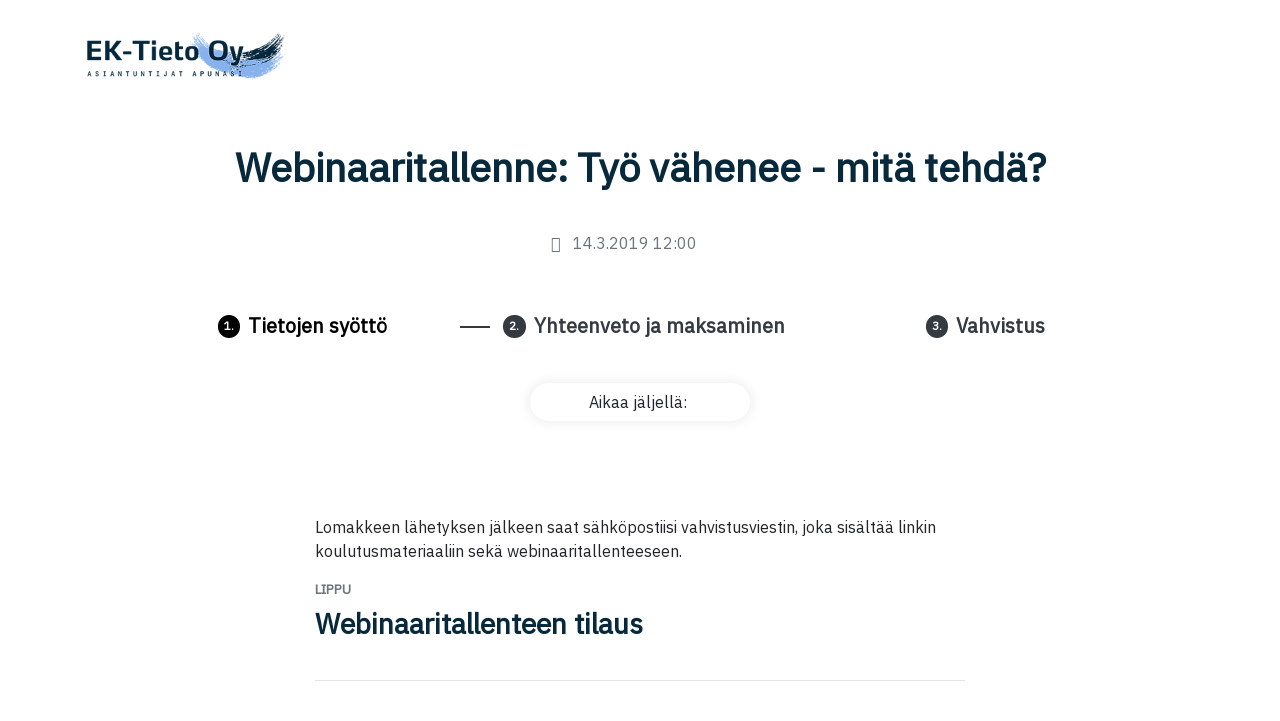

--- FILE ---
content_type: text/html; charset=UTF-8
request_url: https://tapahtumat.ek-tieto.fi/attend/m0NOQ?t%5BqKX4r%5D
body_size: 120940
content:
<!DOCTYPE html>
<html lang="fi">

<head>
    	<meta charset="utf-8" />
<meta name="viewport" content="width=device-width, initial-scale=1, shrink-to-fit=no" />
<meta name="description" content="Eventilla" />

<title>Webinaaritallenne: Työ vähenee - mitä tehdä?</title>

<link rel="icon" href="https://ssl.eventilla.com/filebrowser/file?h=ny82o&amp;f=20220503104953_4ba970c421e4a7599703586e6ae2512f.png" sizes="32x32">


<script src="https://kit.fontawesome.com/9fc304719e.js" crossorigin="anonymous"></script>

			<script defer src="https://cdnjs.cloudflare.com/ajax/libs/popper.js/1.14.3/umd/popper.min.js" integrity="sha384-ZMP7rVo3mIykV+2+9J3UJ46jBk0WLaUAdn689aCwoqbBJiSnjAK/l8WvCWPIPm49" crossorigin="anonymous"></script>			<script defer src="https://stackpath.bootstrapcdn.com/bootstrap/4.1.3/js/bootstrap.min.js" integrity="sha384-ChfqqxuZUCnJSK3+MXmPNIyE6ZbWh2IMqE241rYiqJxyMiZ6OW/JmZQ5stwEULTy" crossorigin="anonymous"></script>			    			        <script>
        const key = 'consentMode_' + 42170;
        window.dataLayer = window.dataLayer || [];
        function gtag() { dataLayer.push(arguments); }
        if (localStorage.getItem(key) === null) {
            gtag('consent', 'default', {
                'ad_user_data': 'denied',
                'ad_personalization': 'denied',
                'ad_storage': 'denied',
                'analytics_storage': 'denied',
                'wait_for_update': 500,
            });
        } else {
            gtag('consent', 'default', JSON.parse(localStorage.getItem(key)));
        }
        dataLayer.push({'gtm.start': new Date().getTime(), 'event': 'gtm.js'});
    </script>
    <!-- Google Analytics Commerce -->
                        <!-- Google Tag Manager -->
    <script>
        let gtmContainerId = 'GTM-K66XF6N';
        let indetifier = 'tag_';
        let queryString = eval('false');
        if (queryString !== false) {
            let queryStringArr = [];
            let parameters = queryString.substring(1).split('&');
            for (let r in parameters) {
                let keyValuePair = parameters[r].split('=');
                if (keyValuePair[0].substring(0, 4) == indetifier) {
                    queryStringArr.push(parameters[r]);
                }
            }
            if (queryStringArr.length > 0) {
                queryString = '&' + queryStringArr.join('&');
            }
        } else {
            queryString = '';
        }
        (function(w, d, s, l, i) {
            w[l] = w[l] || [];
            w[l].push({
                'gtm.start': new Date().getTime(),
                event: 'gtm.js'
            });
            var f = d.getElementsByTagName(s)[0],
                j = d.createElement(s),
                dl = l != 'dataLayer' ? '&l=' + l : '';
            j.async = true;
            j.src =
                'https://www.googletagmanager.com/gtm.js?id=' + i + dl + queryString + '';
            f.parentNode.insertBefore(j, f);
        })(window, document, 'script', 'dataLayer', gtmContainerId);
    </script>
    <!-- End Google Tag Manager -->
    			    
			<!-- Fonts -->
<link href="/static/fontawesome/css/all.min.css" rel="stylesheet" type="text/css">
<link href="https://fonts.googleapis.com/css?family=Noto+Sans:400,700" rel="stylesheet" type="text/css">
<link href="https://fonts.googleapis.com/css2?family=Open+Sans:ital,wght@0,300;0,400;0,600;0,700;0,800;1,300;1,400;1,600;1,700;1,800&amp;display=swap" rel="stylesheet" type="text/css">
			<link rel="stylesheet" href="/static/css/blackest/jquery-ui-1.10.0.custom.min.css" type="text/css" media="screen" />						<!-- Custom styles for this template -->
    			<style data-file="tinymce.css">
.bold {
font-weight: bold;
}

.italic {
font-style: italic;
}

.underline {
text-decoration: underline;
}

.line-through {
text-decoration: line-through;
}

.left {
text-align: left;
}

.right {
text-align: right;
}

.center {
text-align: center;
}

.justify {
text-align: justify;
}

.small {
font-size: smaller;
}

blockquote {
font-style: italic;
color: inherit;
}

#tinymce .invite-btn,
#tinymce .btn.btn-primary {
background: lightgray;
border: solid 1px gray;
border-radius: 4px;
-moz-border-radius: 4px;
-webkit-border-radius: 4px;
color: #000;
margin: auto 2px;
padding: 5px 12px;
text-decoration: none;
}


</style>
	<style data-file="theme.css">@charset "UTF-8";
 
*,
*::before,
*::after {
box-sizing: border-box;
}

html {
font-family: sans-serif;
line-height: 1.15;
-webkit-text-size-adjust: 100%;
-webkit-tap-highlight-color: rgba(0, 0, 0, 0);
}

article, aside, figcaption, figure, footer, header, hgroup, main, nav, section {
display: block;
}

body {
margin: 0;
font-family: "Noto Sans", sans-serif;
font-size: 1rem;
font-weight: 400;
line-height: 1.5;
color: #212529;
text-align: left;
background-color: #fff;
}

[tabindex="-1"]:focus:not(:focus-visible) {
outline: 0 !important;
}

hr {
box-sizing: content-box;
height: 0;
overflow: visible;
}

h1, h2, h3, h4, h5, h6 {
margin-top: 0;
margin-bottom: 0.5rem;
}

p {
margin-top: 0;
margin-bottom: 1rem;
}

abbr[title],
abbr[data-original-title] {
text-decoration: underline;
text-decoration: underline dotted;
cursor: help;
border-bottom: 0;
text-decoration-skip-ink: none;
}

address {
margin-bottom: 1rem;
font-style: normal;
line-height: inherit;
}

ol,
ul,
dl {
margin-top: 0;
margin-bottom: 1rem;
}

ol ol,
ul ul,
ol ul,
ul ol {
margin-bottom: 0;
}

dt {
font-weight: 700;
}

dd {
margin-bottom: 0.5rem;
margin-left: 0;
}

blockquote {
margin: 0 0 1rem;
}

b,
strong {
font-weight: bolder;
}

small {
font-size: 80%;
}

sub,
sup {
position: relative;
font-size: 75%;
line-height: 0;
vertical-align: baseline;
}

sub {
bottom: -0.25em;
}

sup {
top: -0.5em;
}

a {
color: #05283d;
text-decoration: none;
background-color: transparent;
}
a:hover {
color: black;
text-decoration: underline;
}

a:not([href]):not([class]) {
color: inherit;
text-decoration: none;
}
a:not([href]):not([class]):hover {
color: inherit;
text-decoration: none;
}

pre,
code,
kbd,
samp {
font-family: SFMono-Regular, Menlo, Monaco, Consolas, "Liberation Mono", "Courier New", monospace;
font-size: 1em;
}

pre {
margin-top: 0;
margin-bottom: 1rem;
overflow: auto;
-ms-overflow-style: scrollbar;
}

figure {
margin: 0 0 1rem;
}

img {
vertical-align: middle;
border-style: none;
}

svg {
overflow: hidden;
vertical-align: middle;
}

table {
border-collapse: collapse;
}

caption {
padding-top: 0.75rem;
padding-bottom: 0.75rem;
color: #6c757d;
text-align: left;
caption-side: bottom;
}

th {
text-align: inherit;
text-align: -webkit-match-parent;
}

label {
display: inline-block;
margin-bottom: 0.5rem;
}

button {
border-radius: 0;
}

button:focus:not(:focus-visible) {
outline: 0;
}

input,
button,
select,
optgroup,
textarea {
margin: 0;
font-family: inherit;
font-size: inherit;
line-height: inherit;
}

button,
input {
overflow: visible;
}

button,
select {
text-transform: none;
}

[role=button] {
cursor: pointer;
}

select {
word-wrap: normal;
}

button,
[type=button],
[type=reset],
[type=submit] {
-webkit-appearance: button;
}

button:not(:disabled),
[type=button]:not(:disabled),
[type=reset]:not(:disabled),
[type=submit]:not(:disabled) {
cursor: pointer;
}

button::-moz-focus-inner,
[type=button]::-moz-focus-inner,
[type=reset]::-moz-focus-inner,
[type=submit]::-moz-focus-inner {
padding: 0;
border-style: none;
}

input[type=radio],
input[type=checkbox] {
box-sizing: border-box;
padding: 0;
}

textarea {
overflow: auto;
resize: vertical;
}

fieldset {
min-width: 0;
padding: 0;
margin: 0;
border: 0;
}

legend {
display: block;
width: 100%;
max-width: 100%;
padding: 0;
margin-bottom: 0.5rem;
font-size: 1.5rem;
line-height: inherit;
color: inherit;
white-space: normal;
}
@media (max-width: 1200px) {
legend {
 font-size: calc(1.275rem + 0.3vw);
}
}

progress {
vertical-align: baseline;
}

[type=number]::-webkit-inner-spin-button,
[type=number]::-webkit-outer-spin-button {
height: auto;
}

[type=search] {
outline-offset: -2px;
-webkit-appearance: none;
}

[type=search]::-webkit-search-decoration {
-webkit-appearance: none;
}

::-webkit-file-upload-button {
font: inherit;
-webkit-appearance: button;
}

output {
display: inline-block;
}

summary {
display: list-item;
cursor: pointer;
}

template {
display: none;
}

[hidden] {
display: none !important;
}

h1, h2, h3, h4, h5, h6,
.h1, .h2, .h3, .h4, .h5, .h6 {
margin-bottom: 0.5rem;
font-family: inherit;
font-weight: 500;
line-height: 1.2;
color: inherit;
}

h1, .h1 {
font-size: 2.5rem;
}
@media (max-width: 1200px) {
h1, .h1 {
 font-size: calc(1.375rem + 1.5vw);
}
}

h2, .h2 {
font-size: 2rem;
}
@media (max-width: 1200px) {
h2, .h2 {
 font-size: calc(1.325rem + 0.9vw);
}
}

h3, .h3 {
font-size: 1.75rem;
}
@media (max-width: 1200px) {
h3, .h3 {
 font-size: calc(1.3rem + 0.6vw);
}
}

h4, .h4 {
font-size: 1.5rem;
}
@media (max-width: 1200px) {
h4, .h4 {
 font-size: calc(1.275rem + 0.3vw);
}
}

h5, .h5 {
font-size: 1.25rem;
}

h6, .h6 {
font-size: 1rem;
}

.lead {
font-size: 1.25rem;
font-weight: 300;
}

.display-1 {
font-size: 6rem;
font-weight: 300;
line-height: 1.2;
}
@media (max-width: 1200px) {
.display-1 {
 font-size: calc(1.725rem + 5.7vw);
}
}

.display-2 {
font-size: 5.5rem;
font-weight: 300;
line-height: 1.2;
}
@media (max-width: 1200px) {
.display-2 {
 font-size: calc(1.675rem + 5.1vw);
}
}

.display-3 {
font-size: 4.5rem;
font-weight: 300;
line-height: 1.2;
}
@media (max-width: 1200px) {
.display-3 {
 font-size: calc(1.575rem + 3.9vw);
}
}

.display-4 {
font-size: 3.5rem;
font-weight: 300;
line-height: 1.2;
}
@media (max-width: 1200px) {
.display-4 {
 font-size: calc(1.475rem + 2.7vw);
}
}

hr {
margin-top: 1rem;
margin-bottom: 1rem;
border: 0;
border-top: 1px solid rgba(0, 0, 0, 0.1);
}

small,
.small {
font-size: 80%;
font-weight: 400;
}

mark,
.mark {
padding: 0.2em;
background-color: #fcf8e3;
}

.list-unstyled {
padding-left: 0;
list-style: none;
}

.list-inline {
padding-left: 0;
list-style: none;
}

.list-inline-item {
display: inline-block;
}
.list-inline-item:not(:last-child) {
margin-right: 0.5rem;
}

.initialism {
font-size: 90%;
text-transform: uppercase;
}

.blockquote {
margin-bottom: 1rem;
font-size: 1.25rem;
}

.blockquote-footer {
display: block;
font-size: 80%;
color: #6c757d;
}
.blockquote-footer::before {
content: "— ";
}

.img-fluid {
max-width: 100%;
height: auto;
}

.img-thumbnail {
padding: 0.25rem;
background-color: #fff;
border: 1px solid #dee2e6;
border-radius: 0.25rem;
max-width: 100%;
height: auto;
}

.figure {
display: inline-block;
}

.figure-img {
margin-bottom: 0.5rem;
line-height: 1;
}

.figure-caption {
font-size: 90%;
color: #6c757d;
}

code {
font-size: 87.5%;
color: #e83e8c;
word-wrap: break-word;
}
a > code {
color: inherit;
}

kbd {
padding: 0.2rem 0.4rem;
font-size: 87.5%;
color: #fff;
background-color: #212529;
border-radius: 0.2rem;
}
kbd kbd {
padding: 0;
font-size: 100%;
font-weight: 700;
}

pre {
display: block;
font-size: 87.5%;
color: #212529;
}
pre code {
font-size: inherit;
color: inherit;
word-break: normal;
}

.pre-scrollable {
max-height: 340px;
overflow-y: scroll;
}

.container,
.container-fluid,
.container-xxl,
.container-xl,
.container-lg,
.container-md,
.container-sm {
width: 100%;
padding-right: 15px;
padding-left: 15px;
margin-right: auto;
margin-left: auto;
}

@media (min-width: 576px) {
.container-sm, .container {
 max-width: 540px;
}
}
@media (min-width: 768px) {
.container-md, .container-sm, .container {
 max-width: 720px;
}
}
@media (min-width: 992px) {
.container-lg, .container-md, .container-sm, .container {
 max-width: 960px;
}
}
@media (min-width: 1200px) {
.container-xl, .container-lg, .container-md, .container-sm, .container {
 max-width: 1140px;
}
}
@media (min-width: 1400px) {
.container-xxl, .container-xl, .container-lg, .container-md, .container-sm, .container {
 max-width: 1320px;
}
}
.row {
display: flex;
flex-wrap: wrap;
margin-right: -15px;
margin-left: -15px;
}

.no-gutters {
margin-right: 0;
margin-left: 0;
}
.no-gutters > .col,
.no-gutters > [class*=col-] {
padding-right: 0;
padding-left: 0;
}

.col-xxl,
.col-xxl-auto, .col-xxl-12, .col-xxl-11, .col-xxl-10, .col-xxl-9, .col-xxl-8, .col-xxl-7, .col-xxl-6, .col-xxl-5, .col-xxl-4, .col-xxl-3, .col-xxl-2, .col-xxl-1, .col-xl,
.col-xl-auto, .col-xl-12, .col-xl-11, .col-xl-10, .col-xl-9, .col-xl-8, .col-xl-7, .col-xl-6, .col-xl-5, .col-xl-4, .col-xl-3, .col-xl-2, .col-xl-1, .col-lg,
.col-lg-auto, .col-lg-12, .col-lg-11, .col-lg-10, .col-lg-9, .col-lg-8, .col-lg-7, .col-lg-6, .col-lg-5, .col-lg-4, .col-lg-3, .col-lg-2, .col-lg-1, .col-md,
.col-md-auto, .col-md-12, .col-md-11, .col-md-10, .col-md-9, .col-md-8, .col-md-7, .col-md-6, .col-md-5, .col-md-4, .col-md-3, .col-md-2, .col-md-1, .col-sm,
.col-sm-auto, .col-sm-12, .col-sm-11, .col-sm-10, .col-sm-9, .col-sm-8, .col-sm-7, .col-sm-6, .col-sm-5, .col-sm-4, .col-sm-3, .col-sm-2, .col-sm-1, .col,
.col-auto, .col-12, .col-11, .col-10, .col-9, .col-8, .col-7, .col-6, .col-5, .col-4, .col-3, .col-2, .col-1 {
position: relative;
width: 100%;
padding-right: 15px;
padding-left: 15px;
}

.col {
flex-basis: 0;
flex-grow: 1;
max-width: 100%;
}

.row-cols-1 > * {
flex: 0 0 100%;
max-width: 100%;
}

.row-cols-2 > * {
flex: 0 0 50%;
max-width: 50%;
}

.row-cols-3 > * {
flex: 0 0 33.3333333333%;
max-width: 33.3333333333%;
}

.row-cols-4 > * {
flex: 0 0 25%;
max-width: 25%;
}

.row-cols-5 > * {
flex: 0 0 20%;
max-width: 20%;
}

.row-cols-6 > * {
flex: 0 0 16.6666666667%;
max-width: 16.6666666667%;
}

.col-auto {
flex: 0 0 auto;
width: auto;
max-width: 100%;
}

.col-1 {
flex: 0 0 8.33333333%;
max-width: 8.33333333%;
}

.col-2 {
flex: 0 0 16.66666667%;
max-width: 16.66666667%;
}

.col-3 {
flex: 0 0 25%;
max-width: 25%;
}

.col-4 {
flex: 0 0 33.33333333%;
max-width: 33.33333333%;
}

.col-5 {
flex: 0 0 41.66666667%;
max-width: 41.66666667%;
}

.col-6 {
flex: 0 0 50%;
max-width: 50%;
}

.col-7 {
flex: 0 0 58.33333333%;
max-width: 58.33333333%;
}

.col-8 {
flex: 0 0 66.66666667%;
max-width: 66.66666667%;
}

.col-9 {
flex: 0 0 75%;
max-width: 75%;
}

.col-10 {
flex: 0 0 83.33333333%;
max-width: 83.33333333%;
}

.col-11 {
flex: 0 0 91.66666667%;
max-width: 91.66666667%;
}

.col-12 {
flex: 0 0 100%;
max-width: 100%;
}

.order-first {
order: -1;
}

.order-last {
order: 13;
}

.order-0 {
order: 0;
}

.order-1 {
order: 1;
}

.order-2 {
order: 2;
}

.order-3 {
order: 3;
}

.order-4 {
order: 4;
}

.order-5 {
order: 5;
}

.order-6 {
order: 6;
}

.order-7 {
order: 7;
}

.order-8 {
order: 8;
}

.order-9 {
order: 9;
}

.order-10 {
order: 10;
}

.order-11 {
order: 11;
}

.order-12 {
order: 12;
}

.offset-1 {
margin-left: 8.33333333%;
}

.offset-2 {
margin-left: 16.66666667%;
}

.offset-3 {
margin-left: 25%;
}

.offset-4 {
margin-left: 33.33333333%;
}

.offset-5 {
margin-left: 41.66666667%;
}

.offset-6 {
margin-left: 50%;
}

.offset-7 {
margin-left: 58.33333333%;
}

.offset-8 {
margin-left: 66.66666667%;
}

.offset-9 {
margin-left: 75%;
}

.offset-10 {
margin-left: 83.33333333%;
}

.offset-11 {
margin-left: 91.66666667%;
}

@media (min-width: 576px) {
.col-sm {
 flex-basis: 0;
 flex-grow: 1;
 max-width: 100%;
}
.row-cols-sm-1 > * {
 flex: 0 0 100%;
 max-width: 100%;
}
.row-cols-sm-2 > * {
 flex: 0 0 50%;
 max-width: 50%;
}
.row-cols-sm-3 > * {
 flex: 0 0 33.3333333333%;
 max-width: 33.3333333333%;
}
.row-cols-sm-4 > * {
 flex: 0 0 25%;
 max-width: 25%;
}
.row-cols-sm-5 > * {
 flex: 0 0 20%;
 max-width: 20%;
}
.row-cols-sm-6 > * {
 flex: 0 0 16.6666666667%;
 max-width: 16.6666666667%;
}
.col-sm-auto {
 flex: 0 0 auto;
 width: auto;
 max-width: 100%;
}
.col-sm-1 {
 flex: 0 0 8.33333333%;
 max-width: 8.33333333%;
}
.col-sm-2 {
 flex: 0 0 16.66666667%;
 max-width: 16.66666667%;
}
.col-sm-3 {
 flex: 0 0 25%;
 max-width: 25%;
}
.col-sm-4 {
 flex: 0 0 33.33333333%;
 max-width: 33.33333333%;
}
.col-sm-5 {
 flex: 0 0 41.66666667%;
 max-width: 41.66666667%;
}
.col-sm-6 {
 flex: 0 0 50%;
 max-width: 50%;
}
.col-sm-7 {
 flex: 0 0 58.33333333%;
 max-width: 58.33333333%;
}
.col-sm-8 {
 flex: 0 0 66.66666667%;
 max-width: 66.66666667%;
}
.col-sm-9 {
 flex: 0 0 75%;
 max-width: 75%;
}
.col-sm-10 {
 flex: 0 0 83.33333333%;
 max-width: 83.33333333%;
}
.col-sm-11 {
 flex: 0 0 91.66666667%;
 max-width: 91.66666667%;
}
.col-sm-12 {
 flex: 0 0 100%;
 max-width: 100%;
}
.order-sm-first {
 order: -1;
}
.order-sm-last {
 order: 13;
}
.order-sm-0 {
 order: 0;
}
.order-sm-1 {
 order: 1;
}
.order-sm-2 {
 order: 2;
}
.order-sm-3 {
 order: 3;
}
.order-sm-4 {
 order: 4;
}
.order-sm-5 {
 order: 5;
}
.order-sm-6 {
 order: 6;
}
.order-sm-7 {
 order: 7;
}
.order-sm-8 {
 order: 8;
}
.order-sm-9 {
 order: 9;
}
.order-sm-10 {
 order: 10;
}
.order-sm-11 {
 order: 11;
}
.order-sm-12 {
 order: 12;
}
.offset-sm-0 {
 margin-left: 0;
}
.offset-sm-1 {
 margin-left: 8.33333333%;
}
.offset-sm-2 {
 margin-left: 16.66666667%;
}
.offset-sm-3 {
 margin-left: 25%;
}
.offset-sm-4 {
 margin-left: 33.33333333%;
}
.offset-sm-5 {
 margin-left: 41.66666667%;
}
.offset-sm-6 {
 margin-left: 50%;
}
.offset-sm-7 {
 margin-left: 58.33333333%;
}
.offset-sm-8 {
 margin-left: 66.66666667%;
}
.offset-sm-9 {
 margin-left: 75%;
}
.offset-sm-10 {
 margin-left: 83.33333333%;
}
.offset-sm-11 {
 margin-left: 91.66666667%;
}
}
@media (min-width: 768px) {
.col-md {
 flex-basis: 0;
 flex-grow: 1;
 max-width: 100%;
}
.row-cols-md-1 > * {
 flex: 0 0 100%;
 max-width: 100%;
}
.row-cols-md-2 > * {
 flex: 0 0 50%;
 max-width: 50%;
}
.row-cols-md-3 > * {
 flex: 0 0 33.3333333333%;
 max-width: 33.3333333333%;
}
.row-cols-md-4 > * {
 flex: 0 0 25%;
 max-width: 25%;
}
.row-cols-md-5 > * {
 flex: 0 0 20%;
 max-width: 20%;
}
.row-cols-md-6 > * {
 flex: 0 0 16.6666666667%;
 max-width: 16.6666666667%;
}
.col-md-auto {
 flex: 0 0 auto;
 width: auto;
 max-width: 100%;
}
.col-md-1 {
 flex: 0 0 8.33333333%;
 max-width: 8.33333333%;
}
.col-md-2 {
 flex: 0 0 16.66666667%;
 max-width: 16.66666667%;
}
.col-md-3 {
 flex: 0 0 25%;
 max-width: 25%;
}
.col-md-4 {
 flex: 0 0 33.33333333%;
 max-width: 33.33333333%;
}
.col-md-5 {
 flex: 0 0 41.66666667%;
 max-width: 41.66666667%;
}
.col-md-6 {
 flex: 0 0 50%;
 max-width: 50%;
}
.col-md-7 {
 flex: 0 0 58.33333333%;
 max-width: 58.33333333%;
}
.col-md-8 {
 flex: 0 0 66.66666667%;
 max-width: 66.66666667%;
}
.col-md-9 {
 flex: 0 0 75%;
 max-width: 75%;
}
.col-md-10 {
 flex: 0 0 83.33333333%;
 max-width: 83.33333333%;
}
.col-md-11 {
 flex: 0 0 91.66666667%;
 max-width: 91.66666667%;
}
.col-md-12 {
 flex: 0 0 100%;
 max-width: 100%;
}
.order-md-first {
 order: -1;
}
.order-md-last {
 order: 13;
}
.order-md-0 {
 order: 0;
}
.order-md-1 {
 order: 1;
}
.order-md-2 {
 order: 2;
}
.order-md-3 {
 order: 3;
}
.order-md-4 {
 order: 4;
}
.order-md-5 {
 order: 5;
}
.order-md-6 {
 order: 6;
}
.order-md-7 {
 order: 7;
}
.order-md-8 {
 order: 8;
}
.order-md-9 {
 order: 9;
}
.order-md-10 {
 order: 10;
}
.order-md-11 {
 order: 11;
}
.order-md-12 {
 order: 12;
}
.offset-md-0 {
 margin-left: 0;
}
.offset-md-1 {
 margin-left: 8.33333333%;
}
.offset-md-2 {
 margin-left: 16.66666667%;
}
.offset-md-3 {
 margin-left: 25%;
}
.offset-md-4 {
 margin-left: 33.33333333%;
}
.offset-md-5 {
 margin-left: 41.66666667%;
}
.offset-md-6 {
 margin-left: 50%;
}
.offset-md-7 {
 margin-left: 58.33333333%;
}
.offset-md-8 {
 margin-left: 66.66666667%;
}
.offset-md-9 {
 margin-left: 75%;
}
.offset-md-10 {
 margin-left: 83.33333333%;
}
.offset-md-11 {
 margin-left: 91.66666667%;
}
}
@media (min-width: 992px) {
.col-lg {
 flex-basis: 0;
 flex-grow: 1;
 max-width: 100%;
}
.row-cols-lg-1 > * {
 flex: 0 0 100%;
 max-width: 100%;
}
.row-cols-lg-2 > * {
 flex: 0 0 50%;
 max-width: 50%;
}
.row-cols-lg-3 > * {
 flex: 0 0 33.3333333333%;
 max-width: 33.3333333333%;
}
.row-cols-lg-4 > * {
 flex: 0 0 25%;
 max-width: 25%;
}
.row-cols-lg-5 > * {
 flex: 0 0 20%;
 max-width: 20%;
}
.row-cols-lg-6 > * {
 flex: 0 0 16.6666666667%;
 max-width: 16.6666666667%;
}
.col-lg-auto {
 flex: 0 0 auto;
 width: auto;
 max-width: 100%;
}
.col-lg-1 {
 flex: 0 0 8.33333333%;
 max-width: 8.33333333%;
}
.col-lg-2 {
 flex: 0 0 16.66666667%;
 max-width: 16.66666667%;
}
.col-lg-3 {
 flex: 0 0 25%;
 max-width: 25%;
}
.col-lg-4 {
 flex: 0 0 33.33333333%;
 max-width: 33.33333333%;
}
.col-lg-5 {
 flex: 0 0 41.66666667%;
 max-width: 41.66666667%;
}
.col-lg-6 {
 flex: 0 0 50%;
 max-width: 50%;
}
.col-lg-7 {
 flex: 0 0 58.33333333%;
 max-width: 58.33333333%;
}
.col-lg-8 {
 flex: 0 0 66.66666667%;
 max-width: 66.66666667%;
}
.col-lg-9 {
 flex: 0 0 75%;
 max-width: 75%;
}
.col-lg-10 {
 flex: 0 0 83.33333333%;
 max-width: 83.33333333%;
}
.col-lg-11 {
 flex: 0 0 91.66666667%;
 max-width: 91.66666667%;
}
.col-lg-12 {
 flex: 0 0 100%;
 max-width: 100%;
}
.order-lg-first {
 order: -1;
}
.order-lg-last {
 order: 13;
}
.order-lg-0 {
 order: 0;
}
.order-lg-1 {
 order: 1;
}
.order-lg-2 {
 order: 2;
}
.order-lg-3 {
 order: 3;
}
.order-lg-4 {
 order: 4;
}
.order-lg-5 {
 order: 5;
}
.order-lg-6 {
 order: 6;
}
.order-lg-7 {
 order: 7;
}
.order-lg-8 {
 order: 8;
}
.order-lg-9 {
 order: 9;
}
.order-lg-10 {
 order: 10;
}
.order-lg-11 {
 order: 11;
}
.order-lg-12 {
 order: 12;
}
.offset-lg-0 {
 margin-left: 0;
}
.offset-lg-1 {
 margin-left: 8.33333333%;
}
.offset-lg-2 {
 margin-left: 16.66666667%;
}
.offset-lg-3 {
 margin-left: 25%;
}
.offset-lg-4 {
 margin-left: 33.33333333%;
}
.offset-lg-5 {
 margin-left: 41.66666667%;
}
.offset-lg-6 {
 margin-left: 50%;
}
.offset-lg-7 {
 margin-left: 58.33333333%;
}
.offset-lg-8 {
 margin-left: 66.66666667%;
}
.offset-lg-9 {
 margin-left: 75%;
}
.offset-lg-10 {
 margin-left: 83.33333333%;
}
.offset-lg-11 {
 margin-left: 91.66666667%;
}
}
@media (min-width: 1200px) {
.col-xl {
 flex-basis: 0;
 flex-grow: 1;
 max-width: 100%;
}
.row-cols-xl-1 > * {
 flex: 0 0 100%;
 max-width: 100%;
}
.row-cols-xl-2 > * {
 flex: 0 0 50%;
 max-width: 50%;
}
.row-cols-xl-3 > * {
 flex: 0 0 33.3333333333%;
 max-width: 33.3333333333%;
}
.row-cols-xl-4 > * {
 flex: 0 0 25%;
 max-width: 25%;
}
.row-cols-xl-5 > * {
 flex: 0 0 20%;
 max-width: 20%;
}
.row-cols-xl-6 > * {
 flex: 0 0 16.6666666667%;
 max-width: 16.6666666667%;
}
.col-xl-auto {
 flex: 0 0 auto;
 width: auto;
 max-width: 100%;
}
.col-xl-1 {
 flex: 0 0 8.33333333%;
 max-width: 8.33333333%;
}
.col-xl-2 {
 flex: 0 0 16.66666667%;
 max-width: 16.66666667%;
}
.col-xl-3 {
 flex: 0 0 25%;
 max-width: 25%;
}
.col-xl-4 {
 flex: 0 0 33.33333333%;
 max-width: 33.33333333%;
}
.col-xl-5 {
 flex: 0 0 41.66666667%;
 max-width: 41.66666667%;
}
.col-xl-6 {
 flex: 0 0 50%;
 max-width: 50%;
}
.col-xl-7 {
 flex: 0 0 58.33333333%;
 max-width: 58.33333333%;
}
.col-xl-8 {
 flex: 0 0 66.66666667%;
 max-width: 66.66666667%;
}
.col-xl-9 {
 flex: 0 0 75%;
 max-width: 75%;
}
.col-xl-10 {
 flex: 0 0 83.33333333%;
 max-width: 83.33333333%;
}
.col-xl-11 {
 flex: 0 0 91.66666667%;
 max-width: 91.66666667%;
}
.col-xl-12 {
 flex: 0 0 100%;
 max-width: 100%;
}
.order-xl-first {
 order: -1;
}
.order-xl-last {
 order: 13;
}
.order-xl-0 {
 order: 0;
}
.order-xl-1 {
 order: 1;
}
.order-xl-2 {
 order: 2;
}
.order-xl-3 {
 order: 3;
}
.order-xl-4 {
 order: 4;
}
.order-xl-5 {
 order: 5;
}
.order-xl-6 {
 order: 6;
}
.order-xl-7 {
 order: 7;
}
.order-xl-8 {
 order: 8;
}
.order-xl-9 {
 order: 9;
}
.order-xl-10 {
 order: 10;
}
.order-xl-11 {
 order: 11;
}
.order-xl-12 {
 order: 12;
}
.offset-xl-0 {
 margin-left: 0;
}
.offset-xl-1 {
 margin-left: 8.33333333%;
}
.offset-xl-2 {
 margin-left: 16.66666667%;
}
.offset-xl-3 {
 margin-left: 25%;
}
.offset-xl-4 {
 margin-left: 33.33333333%;
}
.offset-xl-5 {
 margin-left: 41.66666667%;
}
.offset-xl-6 {
 margin-left: 50%;
}
.offset-xl-7 {
 margin-left: 58.33333333%;
}
.offset-xl-8 {
 margin-left: 66.66666667%;
}
.offset-xl-9 {
 margin-left: 75%;
}
.offset-xl-10 {
 margin-left: 83.33333333%;
}
.offset-xl-11 {
 margin-left: 91.66666667%;
}
}
@media (min-width: 1400px) {
.col-xxl {
 flex-basis: 0;
 flex-grow: 1;
 max-width: 100%;
}
.row-cols-xxl-1 > * {
 flex: 0 0 100%;
 max-width: 100%;
}
.row-cols-xxl-2 > * {
 flex: 0 0 50%;
 max-width: 50%;
}
.row-cols-xxl-3 > * {
 flex: 0 0 33.3333333333%;
 max-width: 33.3333333333%;
}
.row-cols-xxl-4 > * {
 flex: 0 0 25%;
 max-width: 25%;
}
.row-cols-xxl-5 > * {
 flex: 0 0 20%;
 max-width: 20%;
}
.row-cols-xxl-6 > * {
 flex: 0 0 16.6666666667%;
 max-width: 16.6666666667%;
}
.col-xxl-auto {
 flex: 0 0 auto;
 width: auto;
 max-width: 100%;
}
.col-xxl-1 {
 flex: 0 0 8.33333333%;
 max-width: 8.33333333%;
}
.col-xxl-2 {
 flex: 0 0 16.66666667%;
 max-width: 16.66666667%;
}
.col-xxl-3 {
 flex: 0 0 25%;
 max-width: 25%;
}
.col-xxl-4 {
 flex: 0 0 33.33333333%;
 max-width: 33.33333333%;
}
.col-xxl-5 {
 flex: 0 0 41.66666667%;
 max-width: 41.66666667%;
}
.col-xxl-6 {
 flex: 0 0 50%;
 max-width: 50%;
}
.col-xxl-7 {
 flex: 0 0 58.33333333%;
 max-width: 58.33333333%;
}
.col-xxl-8 {
 flex: 0 0 66.66666667%;
 max-width: 66.66666667%;
}
.col-xxl-9 {
 flex: 0 0 75%;
 max-width: 75%;
}
.col-xxl-10 {
 flex: 0 0 83.33333333%;
 max-width: 83.33333333%;
}
.col-xxl-11 {
 flex: 0 0 91.66666667%;
 max-width: 91.66666667%;
}
.col-xxl-12 {
 flex: 0 0 100%;
 max-width: 100%;
}
.order-xxl-first {
 order: -1;
}
.order-xxl-last {
 order: 13;
}
.order-xxl-0 {
 order: 0;
}
.order-xxl-1 {
 order: 1;
}
.order-xxl-2 {
 order: 2;
}
.order-xxl-3 {
 order: 3;
}
.order-xxl-4 {
 order: 4;
}
.order-xxl-5 {
 order: 5;
}
.order-xxl-6 {
 order: 6;
}
.order-xxl-7 {
 order: 7;
}
.order-xxl-8 {
 order: 8;
}
.order-xxl-9 {
 order: 9;
}
.order-xxl-10 {
 order: 10;
}
.order-xxl-11 {
 order: 11;
}
.order-xxl-12 {
 order: 12;
}
.offset-xxl-0 {
 margin-left: 0;
}
.offset-xxl-1 {
 margin-left: 8.33333333%;
}
.offset-xxl-2 {
 margin-left: 16.66666667%;
}
.offset-xxl-3 {
 margin-left: 25%;
}
.offset-xxl-4 {
 margin-left: 33.33333333%;
}
.offset-xxl-5 {
 margin-left: 41.66666667%;
}
.offset-xxl-6 {
 margin-left: 50%;
}
.offset-xxl-7 {
 margin-left: 58.33333333%;
}
.offset-xxl-8 {
 margin-left: 66.66666667%;
}
.offset-xxl-9 {
 margin-left: 75%;
}
.offset-xxl-10 {
 margin-left: 83.33333333%;
}
.offset-xxl-11 {
 margin-left: 91.66666667%;
}
}
.table {
width: 100%;
margin-bottom: 1rem;
color: #212529;
background-color: transparent;
}
.table th,
.table td {
padding: 0.75rem;
vertical-align: top;
border-top: 1px solid #dee2e6;
}
.table thead th {
vertical-align: bottom;
border-bottom: 2px solid #dee2e6;
}
.table tbody + tbody {
border-top: 2px solid #dee2e6;
}

.table-sm th,
.table-sm td {
padding: 0.3rem;
}

.table-bordered {
border: 1px solid #dee2e6;
}
.table-bordered th,
.table-bordered td {
border: 1px solid #dee2e6;
}
.table-bordered thead th,
.table-bordered thead td {
border-bottom-width: 2px;
}

.table-borderless th,
.table-borderless td,
.table-borderless thead th,
.table-borderless tbody + tbody {
border: 0;
}

.table-striped tbody tr:nth-of-type(odd) {
background-color: rgba(0, 0, 0, 0.05);
}

.table-hover tbody tr:hover {
color: #212529;
background-color: rgba(0, 0, 0, 0.075);
}

.table-primary,
.table-primary > th,
.table-primary > td {
background-color: #b9c3c9;
}
.table-primary th,
.table-primary td,
.table-primary thead th,
.table-primary tbody + tbody {
border-color: #7d8f9a;
}

.table-hover .table-primary:hover {
background-color: #abb7be;
}
.table-hover .table-primary:hover > td,
.table-hover .table-primary:hover > th {
background-color: #abb7be;
}

.table-secondary,
.table-secondary > th,
.table-secondary > td {
background-color: #d6d8db;
}
.table-secondary th,
.table-secondary td,
.table-secondary thead th,
.table-secondary tbody + tbody {
border-color: #b3b7bb;
}

.table-hover .table-secondary:hover {
background-color: #c8cbcf;
}
.table-hover .table-secondary:hover > td,
.table-hover .table-secondary:hover > th {
background-color: #c8cbcf;
}

.table-success,
.table-success > th,
.table-success > td {
background-color: #e6f1c9;
}
.table-success th,
.table-success td,
.table-success thead th,
.table-success tbody + tbody {
border-color: #d1e49a;
}

.table-hover .table-success:hover {
background-color: #ddecb5;
}
.table-hover .table-success:hover > td,
.table-hover .table-success:hover > th {
background-color: #ddecb5;
}

.table-info,
.table-info > th,
.table-info > td {
background-color: #d2edf6;
}
.table-info th,
.table-info td,
.table-info thead th,
.table-info tbody + tbody {
border-color: #acddef;
}

.table-hover .table-info:hover {
background-color: #bde5f2;
}
.table-hover .table-info:hover > td,
.table-hover .table-info:hover > th {
background-color: #bde5f2;
}

.table-warning,
.table-warning > th,
.table-warning > td {
background-color: #ffeeba;
}
.table-warning th,
.table-warning td,
.table-warning thead th,
.table-warning tbody + tbody {
border-color: #ffdf7e;
}

.table-hover .table-warning:hover {
background-color: #ffe8a1;
}
.table-hover .table-warning:hover > td,
.table-hover .table-warning:hover > th {
background-color: #ffe8a1;
}

.table-danger,
.table-danger > th,
.table-danger > td {
background-color: #f4cccb;
}
.table-danger th,
.table-danger td,
.table-danger thead th,
.table-danger tbody + tbody {
border-color: #eba19f;
}

.table-hover .table-danger:hover {
background-color: #f0b7b6;
}
.table-hover .table-danger:hover > td,
.table-hover .table-danger:hover > th {
background-color: #f0b7b6;
}

.table-light,
.table-light > th,
.table-light > td {
background-color: #fdfdfe;
}
.table-light th,
.table-light td,
.table-light thead th,
.table-light tbody + tbody {
border-color: #fbfcfc;
}

.table-hover .table-light:hover {
background-color: #ececf6;
}
.table-hover .table-light:hover > td,
.table-hover .table-light:hover > th {
background-color: #ececf6;
}

.table-dark,
.table-dark > th,
.table-dark > td {
background-color: #c3c4c4;
}
.table-dark th,
.table-dark td,
.table-dark thead th,
.table-dark tbody + tbody {
border-color: #909191;
}

.table-hover .table-dark:hover {
background-color: #b6b7b7;
}
.table-hover .table-dark:hover > td,
.table-hover .table-dark:hover > th {
background-color: #b6b7b7;
}

.table-gray,
.table-gray > th,
.table-gray > td {
background-color: #d6d8db;
}
.table-gray th,
.table-gray td,
.table-gray thead th,
.table-gray tbody + tbody {
border-color: #b3b7bb;
}

.table-hover .table-gray:hover {
background-color: #c8cbcf;
}
.table-hover .table-gray:hover > td,
.table-hover .table-gray:hover > th {
background-color: #c8cbcf;
}

.table-active,
.table-active > th,
.table-active > td {
background-color: rgba(0, 0, 0, 0.075);
}

.table-hover .table-active:hover {
background-color: rgba(0, 0, 0, 0.075);
}
.table-hover .table-active:hover > td,
.table-hover .table-active:hover > th {
background-color: rgba(0, 0, 0, 0.075);
}

.table .thead-dark th {
color: #fff;
background-color: #212529;
border-color: #32383e;
}
.table .thead-light th {
color: #343A40;
background-color: #e9ecef;
border-color: #dee2e6;
}

.table-dark {
color: #fff;
background-color: #212529;
}
.table-dark th,
.table-dark td,
.table-dark thead th {
border-color: #32383e;
}
.table-dark.table-bordered {
border: 0;
}
.table-dark.table-striped tbody tr:nth-of-type(odd) {
background-color: rgba(255, 255, 255, 0.05);
}
.table-dark.table-hover tbody tr:hover {
color: #fff;
background-color: rgba(255, 255, 255, 0.075);
}

@media (max-width: 575.98px) {
.table-responsive-sm {
 display: block;
 width: 100%;
 overflow-x: auto;
 -webkit-overflow-scrolling: touch;
}
.table-responsive-sm > .table-bordered {
 border: 0;
}
}
@media (max-width: 767.98px) {
.table-responsive-md {
 display: block;
 width: 100%;
 overflow-x: auto;
 -webkit-overflow-scrolling: touch;
}
.table-responsive-md > .table-bordered {
 border: 0;
}
}
@media (max-width: 991.98px) {
.table-responsive-lg {
 display: block;
 width: 100%;
 overflow-x: auto;
 -webkit-overflow-scrolling: touch;
}
.table-responsive-lg > .table-bordered {
 border: 0;
}
}
@media (max-width: 1199.98px) {
.table-responsive-xl {
 display: block;
 width: 100%;
 overflow-x: auto;
 -webkit-overflow-scrolling: touch;
}
.table-responsive-xl > .table-bordered {
 border: 0;
}
}
@media (max-width: 1399.98px) {
.table-responsive-xxl {
 display: block;
 width: 100%;
 overflow-x: auto;
 -webkit-overflow-scrolling: touch;
}
.table-responsive-xxl > .table-bordered {
 border: 0;
}
}
.table-responsive {
display: block;
width: 100%;
overflow-x: auto;
-webkit-overflow-scrolling: touch;
}
.table-responsive > .table-bordered {
border: 0;
}

.form-control {
display: block;
width: 100%;
height: calc(2.25rem + 2px);
padding: 0.375rem 0.75rem;
font-size: 1rem;
font-weight: 400;
line-height: 1.5;
color: #343A40;
background-color: #fff;
background-clip: padding-box;
border: 1px solid #ced4da;
border-radius: 0.25rem;
transition: border-color 0.15s ease-in-out, box-shadow 0.15s ease-in-out;
}
@media (prefers-reduced-motion: reduce) {
.form-control {
 transition: none;
}
}
.form-control::-ms-expand {
background-color: transparent;
border: 0;
}
.form-control:focus {
color: #343A40;
background-color: #fff;
border-color: #0f75b3;
outline: 0;
box-shadow: 0 0 0 0.2rem rgba(5, 40, 61, 0.25);
}
.form-control::placeholder {
color: #6c757d;
opacity: 1;
}
.form-control:disabled, .form-control[readonly] {
background-color: #e9ecef;
opacity: 1;
}

input[type=date].form-control,
input[type=time].form-control,
input[type=datetime-local].form-control,
input[type=month].form-control {
appearance: none;
}

select.form-control:-moz-focusring {
color: transparent;
text-shadow: 0 0 0 #343A40;
}
select.form-control:focus::-ms-value {
color: #343A40;
background-color: #fff;
}

.form-control-file,
.form-control-range {
display: block;
width: 100%;
}

.col-form-label {
padding-top: calc(0.375rem + 1px);
padding-bottom: calc(0.375rem + 1px);
margin-bottom: 0;
font-size: inherit;
line-height: 1.5;
}

.col-form-label-lg {
padding-top: calc(0.5rem + 1px);
padding-bottom: calc(0.5rem + 1px);
font-size: 1.25rem;
line-height: 1.5;
}

.col-form-label-sm {
padding-top: calc(0.25rem + 1px);
padding-bottom: calc(0.25rem + 1px);
font-size: 0.875rem;
line-height: 1.5;
}

.form-control-plaintext {
display: block;
width: 100%;
padding: 0.375rem 0;
margin-bottom: 0;
font-size: 1rem;
line-height: 1.5;
color: #212529;
background-color: transparent;
border: solid transparent;
border-width: 1px 0;
}
.form-control-plaintext.form-control-sm, .form-control-plaintext.form-control-lg {
padding-right: 0;
padding-left: 0;
}

.form-control-sm {
height: calc(1.8125rem + 2px);
padding: 0.25rem 0.5rem;
font-size: 0.875rem;
line-height: 1.5;
border-radius: 0.2rem;
}

.form-control-lg {
height: calc(2.875rem + 2px);
padding: 0.5rem 1rem;
font-size: 1.25rem;
line-height: 1.5;
border-radius: 0.3rem;
}

select.form-control[size], select.form-control[multiple] {
height: auto;
}

textarea.form-control {
height: auto;
}

.form-group {
margin-bottom: 1rem;
}

.form-text {
display: block;
margin-top: 0.25rem;
}

.form-row {
display: flex;
flex-wrap: wrap;
margin-right: -5px;
margin-left: -5px;
}
.form-row > .col,
.form-row > [class*=col-] {
padding-right: 5px;
padding-left: 5px;
}

.form-check {
position: relative;
display: block;
padding-left: 1.25rem;
}

.form-check-input {
position: absolute;
margin-top: 0.3rem;
margin-left: -1.25rem;
}
.form-check-input[disabled] ~ .form-check-label, .form-check-input:disabled ~ .form-check-label {
color: #6c757d;
}

.form-check-label {
margin-bottom: 0;
}

.form-check-inline {
display: inline-flex;
align-items: center;
padding-left: 0;
margin-right: 0.75rem;
}
.form-check-inline .form-check-input {
position: static;
margin-top: 0;
margin-right: 0.3125rem;
margin-left: 0;
}

.valid-feedback {
display: none;
width: 100%;
margin-top: 0.25rem;
font-size: 80%;
color: #A6CC3D;
}

.valid-tooltip {
position: absolute;
top: 100%;
left: 0;
z-index: 5;
display: none;
max-width: 100%;
padding: 0.25rem 0.5rem;
margin-top: 0.1rem;
font-size: 0.875rem;
line-height: 1.5;
color: #212529;
background-color: rgba(166, 204, 61, 0.9);
border-radius: 0.25rem;
}
.form-row > .col > .valid-tooltip, .form-row > [class*=col-] > .valid-tooltip {
left: 5px;
}

.was-validated :valid ~ .valid-feedback,
.was-validated :valid ~ .valid-tooltip,
.is-valid ~ .valid-feedback,
.is-valid ~ .valid-tooltip {
display: block;
}

.was-validated .form-control:valid, .form-control.is-valid {
border-color: #A6CC3D;
padding-right: 2.25rem !important;
background-image: url("data:image/svg+xml,%3csvg xmlns='http://www.w3.org/2000/svg' width='8' height='8' viewBox='0 0 8 8'%3e%3cpath fill='%23A6CC3D' d='M2.3 6.73L.6 4.53c-.4-1.04.46-1.4 1.1-.8l1.1 1.4 3.4-3.8c.6-.63 1.6-.27 1.2.7l-4 4.6c-.43.5-.8.4-1.1.1z'/%3e%3c/svg%3e");
background-repeat: no-repeat;
background-position: right calc(0.375em + 0.1875rem) center;
background-size: calc(0.75em + 0.375rem) calc(0.75em + 0.375rem);
}
.was-validated .form-control:valid:focus, .form-control.is-valid:focus {
border-color: #A6CC3D;
box-shadow: 0 0 0 0.2rem rgba(166, 204, 61, 0.25);
}

.was-validated select.form-control:valid, select.form-control.is-valid {
padding-right: 3rem !important;
background-position: right 1.5rem center;
}

.was-validated textarea.form-control:valid, textarea.form-control.is-valid {
padding-right: 2.25rem;
background-position: top calc(0.375em + 0.1875rem) right calc(0.375em + 0.1875rem);
}

.was-validated .custom-select:valid, .custom-select.is-valid {
border-color: #A6CC3D;
padding-right: calc(0.75em + 2.3125rem) !important;
background: url("data:image/svg+xml;charset=utf8,%3Csvg xmlns='http://www.w3.org/2000/svg' viewBox='0 0 4 5'%3E%3Cpath fill='%23292B2C' d='M2 0L0 2h4zm0 5L0 3h4z'/%3E%3C/svg%3E") right 0.75rem center/8px 10px no-repeat, #fff url("data:image/svg+xml,%3csvg xmlns='http://www.w3.org/2000/svg' width='8' height='8' viewBox='0 0 8 8'%3e%3cpath fill='%23A6CC3D' d='M2.3 6.73L.6 4.53c-.4-1.04.46-1.4 1.1-.8l1.1 1.4 3.4-3.8c.6-.63 1.6-.27 1.2.7l-4 4.6c-.43.5-.8.4-1.1.1z'/%3e%3c/svg%3e") center right 1.75rem/calc(0.75em + 0.375rem) calc(0.75em + 0.375rem) no-repeat;
}
.was-validated .custom-select:valid:focus, .custom-select.is-valid:focus {
border-color: #A6CC3D;
box-shadow: 0 0 0 0.2rem rgba(166, 204, 61, 0.25);
}

.was-validated .form-check-input:valid ~ .form-check-label, .form-check-input.is-valid ~ .form-check-label {
color: #A6CC3D;
}
.was-validated .form-check-input:valid ~ .valid-feedback,
.was-validated .form-check-input:valid ~ .valid-tooltip, .form-check-input.is-valid ~ .valid-feedback,
.form-check-input.is-valid ~ .valid-tooltip {
display: block;
}

.was-validated .custom-control-input:valid ~ .custom-control-label, .custom-control-input.is-valid ~ .custom-control-label {
color: #A6CC3D;
}
.was-validated .custom-control-input:valid ~ .custom-control-label::before, .custom-control-input.is-valid ~ .custom-control-label::before {
border-color: #A6CC3D;
}
.was-validated .custom-control-input:valid:checked ~ .custom-control-label::before, .custom-control-input.is-valid:checked ~ .custom-control-label::before {
border-color: #b9d765;
background-color: #b9d765;
}
.was-validated .custom-control-input:valid:focus ~ .custom-control-label::before, .custom-control-input.is-valid:focus ~ .custom-control-label::before {
box-shadow: 0 0 0 0.2rem rgba(166, 204, 61, 0.25);
}
.was-validated .custom-control-input:valid:focus:not(:checked) ~ .custom-control-label::before, .custom-control-input.is-valid:focus:not(:checked) ~ .custom-control-label::before {
border-color: #A6CC3D;
}

.was-validated .custom-file-input:valid ~ .custom-file-label, .custom-file-input.is-valid ~ .custom-file-label {
border-color: #A6CC3D;
}
.was-validated .custom-file-input:valid:focus ~ .custom-file-label, .custom-file-input.is-valid:focus ~ .custom-file-label {
border-color: #A6CC3D;
box-shadow: 0 0 0 0.2rem rgba(166, 204, 61, 0.25);
}

.invalid-feedback {
display: none;
width: 100%;
margin-top: 0.25rem;
font-size: 80%;
color: #D94A47;
}

.invalid-tooltip {
position: absolute;
top: 100%;
left: 0;
z-index: 5;
display: none;
max-width: 100%;
padding: 0.25rem 0.5rem;
margin-top: 0.1rem;
font-size: 0.875rem;
line-height: 1.5;
color: #fff;
background-color: rgba(217, 74, 71, 0.9);
border-radius: 0.25rem;
}
.form-row > .col > .invalid-tooltip, .form-row > [class*=col-] > .invalid-tooltip {
left: 5px;
}

.was-validated :invalid ~ .invalid-feedback,
.was-validated :invalid ~ .invalid-tooltip,
.is-invalid ~ .invalid-feedback,
.is-invalid ~ .invalid-tooltip {
display: block;
}

.was-validated .form-control:invalid, .form-control.is-invalid {
border-color: #D94A47;
padding-right: 2.25rem !important;
background-image: url("data:image/svg+xml,%3csvg xmlns='http://www.w3.org/2000/svg' width='12' height='12' fill='none' stroke='%23D94A47' viewBox='0 0 12 12'%3e%3ccircle cx='6' cy='6' r='4.5'/%3e%3cpath stroke-linejoin='round' d='M5.8 3.6h.4L6 6.5z'/%3e%3ccircle cx='6' cy='8.2' r='.6' fill='%23D94A47' stroke='none'/%3e%3c/svg%3e");
background-repeat: no-repeat;
background-position: right calc(0.375em + 0.1875rem) center;
background-size: calc(0.75em + 0.375rem) calc(0.75em + 0.375rem);
}
.was-validated .form-control:invalid:focus, .form-control.is-invalid:focus {
border-color: #D94A47;
box-shadow: 0 0 0 0.2rem rgba(217, 74, 71, 0.25);
}

.was-validated select.form-control:invalid, select.form-control.is-invalid {
padding-right: 3rem !important;
background-position: right 1.5rem center;
}

.was-validated textarea.form-control:invalid, textarea.form-control.is-invalid {
padding-right: 2.25rem;
background-position: top calc(0.375em + 0.1875rem) right calc(0.375em + 0.1875rem);
}

.was-validated .custom-select:invalid, .custom-select.is-invalid {
border-color: #D94A47;
padding-right: calc(0.75em + 2.3125rem) !important;
background: url("data:image/svg+xml;charset=utf8,%3Csvg xmlns='http://www.w3.org/2000/svg' viewBox='0 0 4 5'%3E%3Cpath fill='%23292B2C' d='M2 0L0 2h4zm0 5L0 3h4z'/%3E%3C/svg%3E") right 0.75rem center/8px 10px no-repeat, #fff url("data:image/svg+xml,%3csvg xmlns='http://www.w3.org/2000/svg' width='12' height='12' fill='none' stroke='%23D94A47' viewBox='0 0 12 12'%3e%3ccircle cx='6' cy='6' r='4.5'/%3e%3cpath stroke-linejoin='round' d='M5.8 3.6h.4L6 6.5z'/%3e%3ccircle cx='6' cy='8.2' r='.6' fill='%23D94A47' stroke='none'/%3e%3c/svg%3e") center right 1.75rem/calc(0.75em + 0.375rem) calc(0.75em + 0.375rem) no-repeat;
}
.was-validated .custom-select:invalid:focus, .custom-select.is-invalid:focus {
border-color: #D94A47;
box-shadow: 0 0 0 0.2rem rgba(217, 74, 71, 0.25);
}

.was-validated .form-check-input:invalid ~ .form-check-label, .form-check-input.is-invalid ~ .form-check-label {
color: #D94A47;
}
.was-validated .form-check-input:invalid ~ .invalid-feedback,
.was-validated .form-check-input:invalid ~ .invalid-tooltip, .form-check-input.is-invalid ~ .invalid-feedback,
.form-check-input.is-invalid ~ .invalid-tooltip {
display: block;
}

.was-validated .custom-control-input:invalid ~ .custom-control-label, .custom-control-input.is-invalid ~ .custom-control-label {
color: #D94A47;
}
.was-validated .custom-control-input:invalid ~ .custom-control-label::before, .custom-control-input.is-invalid ~ .custom-control-label::before {
border-color: #D94A47;
}
.was-validated .custom-control-input:invalid:checked ~ .custom-control-label::before, .custom-control-input.is-invalid:checked ~ .custom-control-label::before {
border-color: #e27471;
background-color: #e27471;
}
.was-validated .custom-control-input:invalid:focus ~ .custom-control-label::before, .custom-control-input.is-invalid:focus ~ .custom-control-label::before {
box-shadow: 0 0 0 0.2rem rgba(217, 74, 71, 0.25);
}
.was-validated .custom-control-input:invalid:focus:not(:checked) ~ .custom-control-label::before, .custom-control-input.is-invalid:focus:not(:checked) ~ .custom-control-label::before {
border-color: #D94A47;
}

.was-validated .custom-file-input:invalid ~ .custom-file-label, .custom-file-input.is-invalid ~ .custom-file-label {
border-color: #D94A47;
}
.was-validated .custom-file-input:invalid:focus ~ .custom-file-label, .custom-file-input.is-invalid:focus ~ .custom-file-label {
border-color: #D94A47;
box-shadow: 0 0 0 0.2rem rgba(217, 74, 71, 0.25);
}

.form-inline {
display: flex;
flex-flow: row wrap;
align-items: center;
}
.form-inline .form-check {
width: 100%;
}
@media (min-width: 576px) {
.form-inline label {
 display: flex;
 align-items: center;
 justify-content: center;
 margin-bottom: 0;
}
.form-inline .form-group {
 display: flex;
 flex: 0 0 auto;
 flex-flow: row wrap;
 align-items: center;
 margin-bottom: 0;
}
.form-inline .form-control {
 display: inline-block;
 width: auto;
 vertical-align: middle;
}
.form-inline .form-control-plaintext {
 display: inline-block;
}
.form-inline .input-group,
.form-inline .custom-select {
 width: auto;
}
.form-inline .form-check {
 display: flex;
 align-items: center;
 justify-content: center;
 width: auto;
 padding-left: 0;
}
.form-inline .form-check-input {
 position: relative;
 flex-shrink: 0;
 margin-top: 0;
 margin-right: 0.25rem;
 margin-left: 0;
}
.form-inline .custom-control {
 align-items: center;
 justify-content: center;
}
.form-inline .custom-control-label {
 margin-bottom: 0;
}
}

.btn {
display: inline-block;
font-weight: 400;
color: #212529;
text-align: center;
vertical-align: middle;
user-select: none;
background-color: transparent;
border: 1px solid transparent;
padding: 0.375rem 0.75rem;
font-size: 1rem;
line-height: 1.5;
border-radius: 0.25rem;
transition: color 0.15s ease-in-out, background-color 0.15s ease-in-out, border-color 0.15s ease-in-out, box-shadow 0.15s ease-in-out;
}
@media (prefers-reduced-motion: reduce) {
.btn {
 transition: none;
}
}
.btn:hover {
color: #212529;
text-decoration: none;
}
.btn:focus, .btn.focus {
outline: 0;
box-shadow: 0 0 0 0.2rem rgba(5, 40, 61, 0.25);
}
.btn.disabled, .btn:disabled {
opacity: 0.65;
}
.btn:not(:disabled):not(.disabled) {
cursor: pointer;
}
a.btn.disabled,
fieldset:disabled a.btn {
pointer-events: none;
}

.btn-primary {
color: #fff;
background-color: #05283d;
border-color: #05283d;
}
.btn-primary:hover {
color: #fff;
background-color: #02111a;
border-color: #01090e;
}
.btn-primary:focus, .btn-primary.focus {
color: #fff;
background-color: #02111a;
border-color: #01090e;
box-shadow: 0 0 0 0.2rem rgba(43, 72, 90, 0.5);
}
.btn-primary.disabled, .btn-primary:disabled {
color: #fff;
background-color: #05283d;
border-color: #05283d;
}
.btn-primary:not(:disabled):not(.disabled):active, .btn-primary:not(:disabled):not(.disabled).active, .show > .btn-primary.dropdown-toggle {
color: #fff;
background-color: #01090e;
border-color: #000102;
}
.btn-primary:not(:disabled):not(.disabled):active:focus, .btn-primary:not(:disabled):not(.disabled).active:focus, .show > .btn-primary.dropdown-toggle:focus {
box-shadow: 0 0 0 0.2rem rgba(43, 72, 90, 0.5);
}

.btn-secondary {
color: #fff;
background-color: #6c757d;
border-color: #6c757d;
}
.btn-secondary:hover {
color: #fff;
background-color: #5a6268;
border-color: #545b62;
}
.btn-secondary:focus, .btn-secondary.focus {
color: #fff;
background-color: #5a6268;
border-color: #545b62;
box-shadow: 0 0 0 0.2rem rgba(130, 138, 145, 0.5);
}
.btn-secondary.disabled, .btn-secondary:disabled {
color: #fff;
background-color: #6c757d;
border-color: #6c757d;
}
.btn-secondary:not(:disabled):not(.disabled):active, .btn-secondary:not(:disabled):not(.disabled).active, .show > .btn-secondary.dropdown-toggle {
color: #fff;
background-color: #545b62;
border-color: #4e555b;
}
.btn-secondary:not(:disabled):not(.disabled):active:focus, .btn-secondary:not(:disabled):not(.disabled).active:focus, .show > .btn-secondary.dropdown-toggle:focus {
box-shadow: 0 0 0 0.2rem rgba(130, 138, 145, 0.5);
}

.btn-success {
color: #212529;
background-color: #A6CC3D;
border-color: #A6CC3D;
}
.btn-success:hover {
color: #212529;
background-color: #90b42f;
border-color: #88a92d;
}
.btn-success:focus, .btn-success.focus {
color: #212529;
background-color: #90b42f;
border-color: #88a92d;
box-shadow: 0 0 0 0.2rem rgba(146, 179, 58, 0.5);
}
.btn-success.disabled, .btn-success:disabled {
color: #212529;
background-color: #A6CC3D;
border-color: #A6CC3D;
}
.btn-success:not(:disabled):not(.disabled):active, .btn-success:not(:disabled):not(.disabled).active, .show > .btn-success.dropdown-toggle {
color: #fff;
background-color: #88a92d;
border-color: #809f2a;
}
.btn-success:not(:disabled):not(.disabled):active:focus, .btn-success:not(:disabled):not(.disabled).active:focus, .show > .btn-success.dropdown-toggle:focus {
box-shadow: 0 0 0 0.2rem rgba(146, 179, 58, 0.5);
}

.btn-info {
color: #212529;
background-color: #60BEE0;
border-color: #60BEE0;
}
.btn-info:hover {
color: #fff;
background-color: #40b1da;
border-color: #35add8;
}
.btn-info:focus, .btn-info.focus {
color: #fff;
background-color: #40b1da;
border-color: #35add8;
box-shadow: 0 0 0 0.2rem rgba(87, 167, 197, 0.5);
}
.btn-info.disabled, .btn-info:disabled {
color: #212529;
background-color: #60BEE0;
border-color: #60BEE0;
}
.btn-info:not(:disabled):not(.disabled):active, .btn-info:not(:disabled):not(.disabled).active, .show > .btn-info.dropdown-toggle {
color: #fff;
background-color: #35add8;
border-color: #2ba8d6;
}
.btn-info:not(:disabled):not(.disabled):active:focus, .btn-info:not(:disabled):not(.disabled).active:focus, .show > .btn-info.dropdown-toggle:focus {
box-shadow: 0 0 0 0.2rem rgba(87, 167, 197, 0.5);
}

.btn-warning {
color: #212529;
background-color: #FFC107;
border-color: #FFC107;
}
.btn-warning:hover {
color: #212529;
background-color: #e0a800;
border-color: #d39e00;
}
.btn-warning:focus, .btn-warning.focus {
color: #212529;
background-color: #e0a800;
border-color: #d39e00;
box-shadow: 0 0 0 0.2rem rgba(222, 170, 12, 0.5);
}
.btn-warning.disabled, .btn-warning:disabled {
color: #212529;
background-color: #FFC107;
border-color: #FFC107;
}
.btn-warning:not(:disabled):not(.disabled):active, .btn-warning:not(:disabled):not(.disabled).active, .show > .btn-warning.dropdown-toggle {
color: #212529;
background-color: #d39e00;
border-color: #c69500;
}
.btn-warning:not(:disabled):not(.disabled):active:focus, .btn-warning:not(:disabled):not(.disabled).active:focus, .show > .btn-warning.dropdown-toggle:focus {
box-shadow: 0 0 0 0.2rem rgba(222, 170, 12, 0.5);
}

.btn-danger {
color: #fff;
background-color: #D94A47;
border-color: #D94A47;
}
.btn-danger:hover {
color: #fff;
background-color: #cf2e2b;
border-color: #c42c29;
}
.btn-danger:focus, .btn-danger.focus {
color: #fff;
background-color: #cf2e2b;
border-color: #c42c29;
box-shadow: 0 0 0 0.2rem rgba(223, 101, 99, 0.5);
}
.btn-danger.disabled, .btn-danger:disabled {
color: #fff;
background-color: #D94A47;
border-color: #D94A47;
}
.btn-danger:not(:disabled):not(.disabled):active, .btn-danger:not(:disabled):not(.disabled).active, .show > .btn-danger.dropdown-toggle {
color: #fff;
background-color: #c42c29;
border-color: #ba2926;
}
.btn-danger:not(:disabled):not(.disabled):active:focus, .btn-danger:not(:disabled):not(.disabled).active:focus, .show > .btn-danger.dropdown-toggle:focus {
box-shadow: 0 0 0 0.2rem rgba(223, 101, 99, 0.5);
}

.btn-light {
color: #212529;
background-color: #f8f9fa;
border-color: #f8f9fa;
}
.btn-light:hover {
color: #212529;
background-color: #e2e6ea;
border-color: #dae0e5;
}
.btn-light:focus, .btn-light.focus {
color: #212529;
background-color: #e2e6ea;
border-color: #dae0e5;
box-shadow: 0 0 0 0.2rem rgba(216, 217, 219, 0.5);
}
.btn-light.disabled, .btn-light:disabled {
color: #212529;
background-color: #f8f9fa;
border-color: #f8f9fa;
}
.btn-light:not(:disabled):not(.disabled):active, .btn-light:not(:disabled):not(.disabled).active, .show > .btn-light.dropdown-toggle {
color: #212529;
background-color: #dae0e5;
border-color: #d3d9df;
}
.btn-light:not(:disabled):not(.disabled):active:focus, .btn-light:not(:disabled):not(.disabled).active:focus, .show > .btn-light.dropdown-toggle:focus {
box-shadow: 0 0 0 0.2rem rgba(216, 217, 219, 0.5);
}

.btn-dark {
color: #fff;
background-color: #292B2C;
border-color: #292B2C;
}
.btn-dark:hover {
color: #fff;
background-color: #171818;
border-color: #101112;
}
.btn-dark:focus, .btn-dark.focus {
color: #fff;
background-color: #171818;
border-color: #101112;
box-shadow: 0 0 0 0.2rem rgba(73, 75, 76, 0.5);
}
.btn-dark.disabled, .btn-dark:disabled {
color: #fff;
background-color: #292B2C;
border-color: #292B2C;
}
.btn-dark:not(:disabled):not(.disabled):active, .btn-dark:not(:disabled):not(.disabled).active, .show > .btn-dark.dropdown-toggle {
color: #fff;
background-color: #101112;
border-color: #0a0b0b;
}
.btn-dark:not(:disabled):not(.disabled):active:focus, .btn-dark:not(:disabled):not(.disabled).active:focus, .show > .btn-dark.dropdown-toggle:focus {
box-shadow: 0 0 0 0.2rem rgba(73, 75, 76, 0.5);
}

.btn-gray {
color: #fff;
background-color: #6c757d;
border-color: #6c757d;
}
.btn-gray:hover {
color: #fff;
background-color: #5a6268;
border-color: #545b62;
}
.btn-gray:focus, .btn-gray.focus {
color: #fff;
background-color: #5a6268;
border-color: #545b62;
box-shadow: 0 0 0 0.2rem rgba(130, 138, 145, 0.5);
}
.btn-gray.disabled, .btn-gray:disabled {
color: #fff;
background-color: #6c757d;
border-color: #6c757d;
}
.btn-gray:not(:disabled):not(.disabled):active, .btn-gray:not(:disabled):not(.disabled).active, .show > .btn-gray.dropdown-toggle {
color: #fff;
background-color: #545b62;
border-color: #4e555b;
}
.btn-gray:not(:disabled):not(.disabled):active:focus, .btn-gray:not(:disabled):not(.disabled).active:focus, .show > .btn-gray.dropdown-toggle:focus {
box-shadow: 0 0 0 0.2rem rgba(130, 138, 145, 0.5);
}

.btn-outline-primary {
color: #05283d;
border-color: #05283d;
}
.btn-outline-primary:hover {
color: #fff;
background-color: #05283d;
border-color: #05283d;
}
.btn-outline-primary:focus, .btn-outline-primary.focus {
box-shadow: 0 0 0 0.2rem rgba(5, 40, 61, 0.5);
}
.btn-outline-primary.disabled, .btn-outline-primary:disabled {
color: #05283d;
background-color: transparent;
}
.btn-outline-primary:not(:disabled):not(.disabled):active, .btn-outline-primary:not(:disabled):not(.disabled).active, .show > .btn-outline-primary.dropdown-toggle {
color: #fff;
background-color: #05283d;
border-color: #05283d;
}
.btn-outline-primary:not(:disabled):not(.disabled):active:focus, .btn-outline-primary:not(:disabled):not(.disabled).active:focus, .show > .btn-outline-primary.dropdown-toggle:focus {
box-shadow: 0 0 0 0.2rem rgba(5, 40, 61, 0.5);
}

.btn-outline-secondary {
color: #6c757d;
border-color: #6c757d;
}
.btn-outline-secondary:hover {
color: #fff;
background-color: #6c757d;
border-color: #6c757d;
}
.btn-outline-secondary:focus, .btn-outline-secondary.focus {
box-shadow: 0 0 0 0.2rem rgba(108, 117, 125, 0.5);
}
.btn-outline-secondary.disabled, .btn-outline-secondary:disabled {
color: #6c757d;
background-color: transparent;
}
.btn-outline-secondary:not(:disabled):not(.disabled):active, .btn-outline-secondary:not(:disabled):not(.disabled).active, .show > .btn-outline-secondary.dropdown-toggle {
color: #fff;
background-color: #6c757d;
border-color: #6c757d;
}
.btn-outline-secondary:not(:disabled):not(.disabled):active:focus, .btn-outline-secondary:not(:disabled):not(.disabled).active:focus, .show > .btn-outline-secondary.dropdown-toggle:focus {
box-shadow: 0 0 0 0.2rem rgba(108, 117, 125, 0.5);
}

.btn-outline-success {
color: #A6CC3D;
border-color: #A6CC3D;
}
.btn-outline-success:hover {
color: #212529;
background-color: #A6CC3D;
border-color: #A6CC3D;
}
.btn-outline-success:focus, .btn-outline-success.focus {
box-shadow: 0 0 0 0.2rem rgba(166, 204, 61, 0.5);
}
.btn-outline-success.disabled, .btn-outline-success:disabled {
color: #A6CC3D;
background-color: transparent;
}
.btn-outline-success:not(:disabled):not(.disabled):active, .btn-outline-success:not(:disabled):not(.disabled).active, .show > .btn-outline-success.dropdown-toggle {
color: #212529;
background-color: #A6CC3D;
border-color: #A6CC3D;
}
.btn-outline-success:not(:disabled):not(.disabled):active:focus, .btn-outline-success:not(:disabled):not(.disabled).active:focus, .show > .btn-outline-success.dropdown-toggle:focus {
box-shadow: 0 0 0 0.2rem rgba(166, 204, 61, 0.5);
}

.btn-outline-info {
color: #60BEE0;
border-color: #60BEE0;
}
.btn-outline-info:hover {
color: #212529;
background-color: #60BEE0;
border-color: #60BEE0;
}
.btn-outline-info:focus, .btn-outline-info.focus {
box-shadow: 0 0 0 0.2rem rgba(96, 190, 224, 0.5);
}
.btn-outline-info.disabled, .btn-outline-info:disabled {
color: #60BEE0;
background-color: transparent;
}
.btn-outline-info:not(:disabled):not(.disabled):active, .btn-outline-info:not(:disabled):not(.disabled).active, .show > .btn-outline-info.dropdown-toggle {
color: #212529;
background-color: #60BEE0;
border-color: #60BEE0;
}
.btn-outline-info:not(:disabled):not(.disabled):active:focus, .btn-outline-info:not(:disabled):not(.disabled).active:focus, .show > .btn-outline-info.dropdown-toggle:focus {
box-shadow: 0 0 0 0.2rem rgba(96, 190, 224, 0.5);
}

.btn-outline-warning {
color: #FFC107;
border-color: #FFC107;
}
.btn-outline-warning:hover {
color: #212529;
background-color: #FFC107;
border-color: #FFC107;
}
.btn-outline-warning:focus, .btn-outline-warning.focus {
box-shadow: 0 0 0 0.2rem rgba(255, 193, 7, 0.5);
}
.btn-outline-warning.disabled, .btn-outline-warning:disabled {
color: #FFC107;
background-color: transparent;
}
.btn-outline-warning:not(:disabled):not(.disabled):active, .btn-outline-warning:not(:disabled):not(.disabled).active, .show > .btn-outline-warning.dropdown-toggle {
color: #212529;
background-color: #FFC107;
border-color: #FFC107;
}
.btn-outline-warning:not(:disabled):not(.disabled):active:focus, .btn-outline-warning:not(:disabled):not(.disabled).active:focus, .show > .btn-outline-warning.dropdown-toggle:focus {
box-shadow: 0 0 0 0.2rem rgba(255, 193, 7, 0.5);
}

.btn-outline-danger {
color: #D94A47;
border-color: #D94A47;
}
.btn-outline-danger:hover {
color: #fff;
background-color: #D94A47;
border-color: #D94A47;
}
.btn-outline-danger:focus, .btn-outline-danger.focus {
box-shadow: 0 0 0 0.2rem rgba(217, 74, 71, 0.5);
}
.btn-outline-danger.disabled, .btn-outline-danger:disabled {
color: #D94A47;
background-color: transparent;
}
.btn-outline-danger:not(:disabled):not(.disabled):active, .btn-outline-danger:not(:disabled):not(.disabled).active, .show > .btn-outline-danger.dropdown-toggle {
color: #fff;
background-color: #D94A47;
border-color: #D94A47;
}
.btn-outline-danger:not(:disabled):not(.disabled):active:focus, .btn-outline-danger:not(:disabled):not(.disabled).active:focus, .show > .btn-outline-danger.dropdown-toggle:focus {
box-shadow: 0 0 0 0.2rem rgba(217, 74, 71, 0.5);
}

.btn-outline-light {
color: #f8f9fa;
border-color: #f8f9fa;
}
.btn-outline-light:hover {
color: #212529;
background-color: #f8f9fa;
border-color: #f8f9fa;
}
.btn-outline-light:focus, .btn-outline-light.focus {
box-shadow: 0 0 0 0.2rem rgba(248, 249, 250, 0.5);
}
.btn-outline-light.disabled, .btn-outline-light:disabled {
color: #f8f9fa;
background-color: transparent;
}
.btn-outline-light:not(:disabled):not(.disabled):active, .btn-outline-light:not(:disabled):not(.disabled).active, .show > .btn-outline-light.dropdown-toggle {
color: #212529;
background-color: #f8f9fa;
border-color: #f8f9fa;
}
.btn-outline-light:not(:disabled):not(.disabled):active:focus, .btn-outline-light:not(:disabled):not(.disabled).active:focus, .show > .btn-outline-light.dropdown-toggle:focus {
box-shadow: 0 0 0 0.2rem rgba(248, 249, 250, 0.5);
}

.btn-outline-dark {
color: #292B2C;
border-color: #292B2C;
}
.btn-outline-dark:hover {
color: #fff;
background-color: #292B2C;
border-color: #292B2C;
}
.btn-outline-dark:focus, .btn-outline-dark.focus {
box-shadow: 0 0 0 0.2rem rgba(41, 43, 44, 0.5);
}
.btn-outline-dark.disabled, .btn-outline-dark:disabled {
color: #292B2C;
background-color: transparent;
}
.btn-outline-dark:not(:disabled):not(.disabled):active, .btn-outline-dark:not(:disabled):not(.disabled).active, .show > .btn-outline-dark.dropdown-toggle {
color: #fff;
background-color: #292B2C;
border-color: #292B2C;
}
.btn-outline-dark:not(:disabled):not(.disabled):active:focus, .btn-outline-dark:not(:disabled):not(.disabled).active:focus, .show > .btn-outline-dark.dropdown-toggle:focus {
box-shadow: 0 0 0 0.2rem rgba(41, 43, 44, 0.5);
}

.btn-outline-gray {
color: #6c757d;
border-color: #6c757d;
}
.btn-outline-gray:hover {
color: #fff;
background-color: #6c757d;
border-color: #6c757d;
}
.btn-outline-gray:focus, .btn-outline-gray.focus {
box-shadow: 0 0 0 0.2rem rgba(108, 117, 125, 0.5);
}
.btn-outline-gray.disabled, .btn-outline-gray:disabled {
color: #6c757d;
background-color: transparent;
}
.btn-outline-gray:not(:disabled):not(.disabled):active, .btn-outline-gray:not(:disabled):not(.disabled).active, .show > .btn-outline-gray.dropdown-toggle {
color: #fff;
background-color: #6c757d;
border-color: #6c757d;
}
.btn-outline-gray:not(:disabled):not(.disabled):active:focus, .btn-outline-gray:not(:disabled):not(.disabled).active:focus, .show > .btn-outline-gray.dropdown-toggle:focus {
box-shadow: 0 0 0 0.2rem rgba(108, 117, 125, 0.5);
}

.btn-link {
font-weight: 400;
color: #05283d;
text-decoration: none;
}
.btn-link:hover {
color: black;
text-decoration: underline;
}
.btn-link:focus, .btn-link.focus {
text-decoration: underline;
}
.btn-link:disabled, .btn-link.disabled {
color: #6c757d;
pointer-events: none;
}

.btn-lg, .btn-group-lg > .btn {
padding: 0.5rem 1rem;
font-size: 1.25rem;
line-height: 1.5;
border-radius: 0.3rem;
}

.btn-sm, .btn-group-sm > .btn {
padding: 0.25rem 0.5rem;
font-size: 0.875rem;
line-height: 1.5;
border-radius: 0.2rem;
}

.btn-block {
display: block;
width: 100%;
}
.btn-block + .btn-block {
margin-top: 0.5rem;
}

input[type=submit].btn-block,
input[type=reset].btn-block,
input[type=button].btn-block {
width: 100%;
}

.fade {
transition: opacity 0.15s linear;
}
@media (prefers-reduced-motion: reduce) {
.fade {
 transition: none;
}
}
.fade:not(.show) {
opacity: 0;
}

.collapse:not(.show) {
display: none;
}

.collapsing {
position: relative;
height: 0;
overflow: hidden;
transition: height 0.35s ease;
}
@media (prefers-reduced-motion: reduce) {
.collapsing {
 transition: none;
}
}
.collapsing.width {
width: 0;
height: auto;
transition: width 0.35s ease;
}
@media (prefers-reduced-motion: reduce) {
.collapsing.width {
 transition: none;
}
}

.dropup,
.dropright,
.dropdown,
.dropleft {
position: relative;
}

.dropdown-toggle {
white-space: nowrap;
}
.dropdown-toggle::after {
display: inline-block;
margin-left: 0.255em;
vertical-align: 0.255em;
content: "";
border-top: 0.3em solid;
border-right: 0.3em solid transparent;
border-bottom: 0;
border-left: 0.3em solid transparent;
}
.dropdown-toggle:empty::after {
margin-left: 0;
}

.dropdown-menu {
position: absolute;
top: 100%;
left: 0;
z-index: 1000;
display: none;
float: left;
min-width: 10rem;
padding: 0.5rem 0;
margin: 0.125rem 0 0;
font-size: 1rem;
color: #212529;
text-align: left;
list-style: none;
background-color: #fff;
background-clip: padding-box;
border: 1px solid rgba(0, 0, 0, 0.15);
border-radius: 0.25rem;
}

.dropdown-menu-left {
right: auto;
left: 0;
}

.dropdown-menu-right {
right: 0;
left: auto;
}

@media (min-width: 576px) {
.dropdown-menu-sm-left {
 right: auto;
 left: 0;
}
.dropdown-menu-sm-right {
 right: 0;
 left: auto;
}
}
@media (min-width: 768px) {
.dropdown-menu-md-left {
 right: auto;
 left: 0;
}
.dropdown-menu-md-right {
 right: 0;
 left: auto;
}
}
@media (min-width: 992px) {
.dropdown-menu-lg-left {
 right: auto;
 left: 0;
}
.dropdown-menu-lg-right {
 right: 0;
 left: auto;
}
}
@media (min-width: 1200px) {
.dropdown-menu-xl-left {
 right: auto;
 left: 0;
}
.dropdown-menu-xl-right {
 right: 0;
 left: auto;
}
}
@media (min-width: 1400px) {
.dropdown-menu-xxl-left {
 right: auto;
 left: 0;
}
.dropdown-menu-xxl-right {
 right: 0;
 left: auto;
}
}
.dropup .dropdown-menu {
top: auto;
bottom: 100%;
margin-top: 0;
margin-bottom: 0.125rem;
}
.dropup .dropdown-toggle::after {
display: inline-block;
margin-left: 0.255em;
vertical-align: 0.255em;
content: "";
border-top: 0;
border-right: 0.3em solid transparent;
border-bottom: 0.3em solid;
border-left: 0.3em solid transparent;
}
.dropup .dropdown-toggle:empty::after {
margin-left: 0;
}

.dropright .dropdown-menu {
top: 0;
right: auto;
left: 100%;
margin-top: 0;
margin-left: 0.125rem;
}
.dropright .dropdown-toggle::after {
display: inline-block;
margin-left: 0.255em;
vertical-align: 0.255em;
content: "";
border-top: 0.3em solid transparent;
border-right: 0;
border-bottom: 0.3em solid transparent;
border-left: 0.3em solid;
}
.dropright .dropdown-toggle:empty::after {
margin-left: 0;
}
.dropright .dropdown-toggle::after {
vertical-align: 0;
}

.dropleft .dropdown-menu {
top: 0;
right: 100%;
left: auto;
margin-top: 0;
margin-right: 0.125rem;
}
.dropleft .dropdown-toggle::after {
display: inline-block;
margin-left: 0.255em;
vertical-align: 0.255em;
content: "";
}
.dropleft .dropdown-toggle::after {
display: none;
}
.dropleft .dropdown-toggle::before {
display: inline-block;
margin-right: 0.255em;
vertical-align: 0.255em;
content: "";
border-top: 0.3em solid transparent;
border-right: 0.3em solid;
border-bottom: 0.3em solid transparent;
}
.dropleft .dropdown-toggle:empty::after {
margin-left: 0;
}
.dropleft .dropdown-toggle::before {
vertical-align: 0;
}

.dropdown-menu[x-placement^=top], .dropdown-menu[x-placement^=right], .dropdown-menu[x-placement^=bottom], .dropdown-menu[x-placement^=left] {
right: auto;
bottom: auto;
}

.dropdown-divider {
height: 0;
margin: 0.5rem 0;
overflow: hidden;
border-top: 1px solid #e9ecef;
}

.dropdown-item {
display: block;
width: 100%;
padding: 0.25rem 1.5rem;
clear: both;
font-weight: 400;
color: #212529;
text-align: inherit;
white-space: nowrap;
background-color: transparent;
border: 0;
}
.dropdown-item:hover, .dropdown-item:focus {
color: #16181b;
text-decoration: none;
background-color: #f8f9fa;
}
.dropdown-item.active, .dropdown-item:active {
color: #fff;
text-decoration: none;
background-color: #05283d;
}
.dropdown-item.disabled, .dropdown-item:disabled {
color: #6c757d;
pointer-events: none;
background-color: transparent;
}

.dropdown-menu.show {
display: block;
}

.dropdown-header {
display: block;
padding: 0.5rem 1.5rem;
margin-bottom: 0;
font-size: 0.875rem;
color: #6c757d;
white-space: nowrap;
}

.dropdown-item-text {
display: block;
padding: 0.25rem 1.5rem;
color: #212529;
}

.btn-group,
.btn-group-vertical {
position: relative;
display: inline-flex;
vertical-align: middle;
}
.btn-group > .btn,
.btn-group-vertical > .btn {
position: relative;
flex: 1 1 auto;
}
.btn-group > .btn:hover,
.btn-group-vertical > .btn:hover {
z-index: 1;
}
.btn-group > .btn:focus, .btn-group > .btn:active, .btn-group > .btn.active,
.btn-group-vertical > .btn:focus,
.btn-group-vertical > .btn:active,
.btn-group-vertical > .btn.active {
z-index: 1;
}

.btn-toolbar {
display: flex;
flex-wrap: wrap;
justify-content: flex-start;
}
.btn-toolbar .input-group {
width: auto;
}

.btn-group > .btn:not(:first-child),
.btn-group > .btn-group:not(:first-child) {
margin-left: -1px;
}
.btn-group > .btn:not(:last-child):not(.dropdown-toggle),
.btn-group > .btn-group:not(:last-child) > .btn {
border-top-right-radius: 0;
border-bottom-right-radius: 0;
}
.btn-group > .btn:not(:first-child),
.btn-group > .btn-group:not(:first-child) > .btn {
border-top-left-radius: 0;
border-bottom-left-radius: 0;
}

.dropdown-toggle-split {
padding-right: 0.5625rem;
padding-left: 0.5625rem;
}
.dropdown-toggle-split::after, .dropup .dropdown-toggle-split::after, .dropright .dropdown-toggle-split::after {
margin-left: 0;
}
.dropleft .dropdown-toggle-split::before {
margin-right: 0;
}

.btn-sm + .dropdown-toggle-split, .btn-group-sm > .btn + .dropdown-toggle-split {
padding-right: 0.375rem;
padding-left: 0.375rem;
}

.btn-lg + .dropdown-toggle-split, .btn-group-lg > .btn + .dropdown-toggle-split {
padding-right: 0.75rem;
padding-left: 0.75rem;
}

.btn-group-vertical {
flex-direction: column;
align-items: flex-start;
justify-content: center;
}
.btn-group-vertical > .btn,
.btn-group-vertical > .btn-group {
width: 100%;
}
.btn-group-vertical > .btn:not(:first-child),
.btn-group-vertical > .btn-group:not(:first-child) {
margin-top: -1px;
}
.btn-group-vertical > .btn:not(:last-child):not(.dropdown-toggle),
.btn-group-vertical > .btn-group:not(:last-child) > .btn {
border-bottom-right-radius: 0;
border-bottom-left-radius: 0;
}
.btn-group-vertical > .btn:not(:first-child),
.btn-group-vertical > .btn-group:not(:first-child) > .btn {
border-top-left-radius: 0;
border-top-right-radius: 0;
}

.btn-group-toggle > .btn,
.btn-group-toggle > .btn-group > .btn {
margin-bottom: 0;
}
.btn-group-toggle > .btn input[type=radio],
.btn-group-toggle > .btn input[type=checkbox],
.btn-group-toggle > .btn-group > .btn input[type=radio],
.btn-group-toggle > .btn-group > .btn input[type=checkbox] {
position: absolute;
clip: rect(0, 0, 0, 0);
pointer-events: none;
}

.input-group {
position: relative;
display: flex;
flex-wrap: wrap;
align-items: stretch;
width: 100%;
}
.input-group > .form-control,
.input-group > .form-control-plaintext,
.input-group > .custom-select,
.input-group > .custom-file {
position: relative;
flex: 1 1 auto;
width: 1%;
min-width: 0;
margin-bottom: 0;
}
.input-group > .form-control + .form-control,
.input-group > .form-control + .custom-select,
.input-group > .form-control + .custom-file,
.input-group > .form-control-plaintext + .form-control,
.input-group > .form-control-plaintext + .custom-select,
.input-group > .form-control-plaintext + .custom-file,
.input-group > .custom-select + .form-control,
.input-group > .custom-select + .custom-select,
.input-group > .custom-select + .custom-file,
.input-group > .custom-file + .form-control,
.input-group > .custom-file + .custom-select,
.input-group > .custom-file + .custom-file {
margin-left: -1px;
}
.input-group > .form-control:focus,
.input-group > .custom-select:focus,
.input-group > .custom-file .custom-file-input:focus ~ .custom-file-label {
z-index: 3;
}
.input-group > .custom-file .custom-file-input:focus {
z-index: 4;
}
.input-group > .form-control:not(:first-child),
.input-group > .custom-select:not(:first-child) {
border-top-left-radius: 0;
border-bottom-left-radius: 0;
}
.input-group > .custom-file {
display: flex;
align-items: center;
}
.input-group > .custom-file:not(:last-child) .custom-file-label, .input-group > .custom-file:not(:last-child) .custom-file-label::after {
border-top-right-radius: 0;
border-bottom-right-radius: 0;
}
.input-group > .custom-file:not(:first-child) .custom-file-label {
border-top-left-radius: 0;
border-bottom-left-radius: 0;
}
.input-group:not(.has-validation) > .form-control:not(:last-child),
.input-group:not(.has-validation) > .custom-select:not(:last-child),
.input-group:not(.has-validation) > .custom-file:not(:last-child) .custom-file-label,
.input-group:not(.has-validation) > .custom-file:not(:last-child) .custom-file-label::after {
border-top-right-radius: 0;
border-bottom-right-radius: 0;
}
.input-group.has-validation > .form-control:nth-last-child(n+3),
.input-group.has-validation > .custom-select:nth-last-child(n+3),
.input-group.has-validation > .custom-file:nth-last-child(n+3) .custom-file-label,
.input-group.has-validation > .custom-file:nth-last-child(n+3) .custom-file-label::after {
border-top-right-radius: 0;
border-bottom-right-radius: 0;
}

.input-group-prepend,
.input-group-append {
display: flex;
}
.input-group-prepend .btn,
.input-group-append .btn {
position: relative;
z-index: 2;
}
.input-group-prepend .btn:focus,
.input-group-append .btn:focus {
z-index: 3;
}
.input-group-prepend .btn + .btn,
.input-group-prepend .btn + .input-group-text,
.input-group-prepend .input-group-text + .input-group-text,
.input-group-prepend .input-group-text + .btn,
.input-group-append .btn + .btn,
.input-group-append .btn + .input-group-text,
.input-group-append .input-group-text + .input-group-text,
.input-group-append .input-group-text + .btn {
margin-left: -1px;
}

.input-group-prepend {
margin-right: -1px;
}

.input-group-append {
margin-left: -1px;
}

.input-group-text {
display: flex;
align-items: center;
padding: 0.375rem 0.75rem;
margin-bottom: 0;
font-size: 1rem;
font-weight: 400;
line-height: 1.5;
color: #343A40;
text-align: center;
white-space: nowrap;
background-color: #e9ecef;
border: 1px solid #ced4da;
border-radius: 0.25rem;
}
.input-group-text input[type=radio],
.input-group-text input[type=checkbox] {
margin-top: 0;
}

.input-group-lg > .form-control:not(textarea),
.input-group-lg > .custom-select {
height: calc(2.875rem + 2px);
}

.input-group-lg > .form-control,
.input-group-lg > .custom-select,
.input-group-lg > .input-group-prepend > .input-group-text,
.input-group-lg > .input-group-append > .input-group-text,
.input-group-lg > .input-group-prepend > .btn,
.input-group-lg > .input-group-append > .btn {
padding: 0.5rem 1rem;
font-size: 1.25rem;
line-height: 1.5;
border-radius: 0.3rem;
}

.input-group-sm > .form-control:not(textarea),
.input-group-sm > .custom-select {
height: calc(1.8125rem + 2px);
}

.input-group-sm > .form-control,
.input-group-sm > .custom-select,
.input-group-sm > .input-group-prepend > .input-group-text,
.input-group-sm > .input-group-append > .input-group-text,
.input-group-sm > .input-group-prepend > .btn,
.input-group-sm > .input-group-append > .btn {
padding: 0.25rem 0.5rem;
font-size: 0.875rem;
line-height: 1.5;
border-radius: 0.2rem;
}

.input-group-lg > .custom-select,
.input-group-sm > .custom-select {
padding-right: 1.75rem;
}

.input-group > .input-group-prepend > .btn,
.input-group > .input-group-prepend > .input-group-text,
.input-group:not(.has-validation) > .input-group-append:not(:last-child) > .btn,
.input-group:not(.has-validation) > .input-group-append:not(:last-child) > .input-group-text,
.input-group.has-validation > .input-group-append:nth-last-child(n+3) > .btn,
.input-group.has-validation > .input-group-append:nth-last-child(n+3) > .input-group-text,
.input-group > .input-group-append:last-child > .btn:not(:last-child):not(.dropdown-toggle),
.input-group > .input-group-append:last-child > .input-group-text:not(:last-child) {
border-top-right-radius: 0;
border-bottom-right-radius: 0;
}

.input-group > .input-group-append > .btn,
.input-group > .input-group-append > .input-group-text,
.input-group > .input-group-prepend:not(:first-child) > .btn,
.input-group > .input-group-prepend:not(:first-child) > .input-group-text,
.input-group > .input-group-prepend:first-child > .btn:not(:first-child),
.input-group > .input-group-prepend:first-child > .input-group-text:not(:first-child) {
border-top-left-radius: 0;
border-bottom-left-radius: 0;
}

.custom-control {
position: relative;
z-index: 1;
display: block;
min-height: 1.5rem;
padding-left: 2.5rem;
print-color-adjust: exact;
}

.custom-control-inline {
display: inline-flex;
margin-right: 1rem;
}

.custom-control-input {
position: absolute;
left: 0;
z-index: -1;
width: 1rem;
height: 1.25rem;
opacity: 0;
}
.custom-control-input:checked ~ .custom-control-label::before {
color: #fff;
border-color: #05283d;
background-color: #05283d;
}
.custom-control-input:focus ~ .custom-control-label::before {
box-shadow: 0 0 0 1px #fff, 0 0 0 0.2rem rgba(5, 40, 61, 0.25);
}
.custom-control-input:focus:not(:checked) ~ .custom-control-label::before {
border-color: #0f75b3;
}
.custom-control-input:not(:disabled):active ~ .custom-control-label::before {
color: #fff;
background-color: #1394e2;
border-color: #1394e2;
}
.custom-control-input[disabled] ~ .custom-control-label, .custom-control-input:disabled ~ .custom-control-label {
color: #6c757d;
}
.custom-control-input[disabled] ~ .custom-control-label::before, .custom-control-input:disabled ~ .custom-control-label::before {
background-color: #e9ecef;
}

.custom-control-label {
position: relative;
margin-bottom: 0;
}
.custom-control-label::before {
position: absolute;
top: 0.25rem;
left: -2.5rem;
display: block;
width: 1rem;
height: 1rem;
pointer-events: none;
content: "";
background-color: #dee2e6;
border: 1px solid #adb5bd;
}
.custom-control-label::after {
position: absolute;
top: 0.25rem;
left: -2.5rem;
display: block;
width: 1rem;
height: 1rem;
content: "";
background: 50%/50% 50% no-repeat;
}

.custom-checkbox .custom-control-label::before {
border-radius: 0.25rem;
}
.custom-checkbox .custom-control-input:checked ~ .custom-control-label::after {
background-image: url("data:image/svg+xml;charset=utf8,%3Csvg xmlns='http://www.w3.org/2000/svg' viewBox='0 0 8 8'%3E%3Cpath fill='%23fff' d='M6.564.75l-3.59 3.612-1.538-1.55L0 4.26 2.974 7.25 8 2.193z'/%3E%3C/svg%3E");
}
.custom-checkbox .custom-control-input:indeterminate ~ .custom-control-label::before {
border-color: #05283d;
background-color: #05283d;
}
.custom-checkbox .custom-control-input:indeterminate ~ .custom-control-label::after {
background-image: url("data:image/svg+xml;charset=utf8,%3Csvg xmlns='http://www.w3.org/2000/svg' viewBox='0 0 4 4'%3E%3Cpath stroke='%23fff' d='M0 2h4'/%3E%3C/svg%3E");
}
.custom-checkbox .custom-control-input:disabled:checked ~ .custom-control-label::before {
background-color: rgba(5, 40, 61, 0.5);
}
.custom-checkbox .custom-control-input:disabled:indeterminate ~ .custom-control-label::before {
background-color: rgba(5, 40, 61, 0.5);
}

.custom-radio .custom-control-label::before {
border-radius: 50%;
}
.custom-radio .custom-control-input:checked ~ .custom-control-label::after {
background-image: url("data:image/svg+xml;charset=utf8,%3Csvg xmlns='http://www.w3.org/2000/svg' viewBox='-4 -4 8 8'%3E%3Ccircle r='3' fill='%23fff'/%3E%3C/svg%3E");
}
.custom-radio .custom-control-input:disabled:checked ~ .custom-control-label::before {
background-color: rgba(5, 40, 61, 0.5);
}

.custom-switch {
padding-left: 3.25rem;
}
.custom-switch .custom-control-label::before {
left: -3.25rem;
width: 1.75rem;
pointer-events: all;
border-radius: 0.5rem;
}
.custom-switch .custom-control-label::after {
top: calc(0.25rem + 2px);
left: calc(-3.25rem + 2px);
width: calc(1rem - 4px);
height: calc(1rem - 4px);
background-color: #adb5bd;
border-radius: 0.5rem;
transition: transform 0.15s ease-in-out, background-color 0.15s ease-in-out, border-color 0.15s ease-in-out, box-shadow 0.15s ease-in-out;
}
@media (prefers-reduced-motion: reduce) {
.custom-switch .custom-control-label::after {
 transition: none;
}
}
.custom-switch .custom-control-input:checked ~ .custom-control-label::after {
background-color: #dee2e6;
transform: translateX(0.75rem);
}
.custom-switch .custom-control-input:disabled:checked ~ .custom-control-label::before {
background-color: rgba(5, 40, 61, 0.5);
}

.custom-select {
display: inline-block;
width: 100%;
height: calc(2.25rem + 2px);
padding: 0.375rem 1.75rem 0.375rem 0.75rem;
font-size: 1rem;
font-weight: 400;
line-height: 1.5;
color: #343A40;
vertical-align: middle;
background: #fff url("data:image/svg+xml;charset=utf8,%3Csvg xmlns='http://www.w3.org/2000/svg' viewBox='0 0 4 5'%3E%3Cpath fill='%23292B2C' d='M2 0L0 2h4zm0 5L0 3h4z'/%3E%3C/svg%3E") right 0.75rem center/8px 10px no-repeat;
border: 1px solid #ced4da;
border-radius: 0.25rem;
appearance: none;
}
.custom-select:focus {
border-color: #0f75b3;
outline: 0;
box-shadow: 0 0 0 0.2rem rgba(15, 117, 179, 0.5);
}
.custom-select:focus::-ms-value {
color: #343A40;
background-color: #fff;
}
.custom-select[multiple], .custom-select[size]:not([size="1"]) {
height: auto;
padding-right: 0.75rem;
background-image: none;
}
.custom-select:disabled {
color: #6c757d;
background-color: #e9ecef;
}
.custom-select::-ms-expand {
display: none;
}
.custom-select:-moz-focusring {
color: transparent;
text-shadow: 0 0 0 #343A40;
}

.custom-select-sm {
height: calc(1.8125rem + 2px);
padding-top: 0.25rem;
padding-bottom: 0.25rem;
padding-left: 0.5rem;
font-size: 75%;
}

.custom-select-lg {
height: calc(2.875rem + 2px);
padding-top: 0.5rem;
padding-bottom: 0.5rem;
padding-left: 1rem;
font-size: 125%;
}

.custom-file {
position: relative;
display: inline-block;
width: 100%;
height: calc(2.25rem + 2px);
margin-bottom: 0;
}

.custom-file-input {
position: relative;
z-index: 2;
width: 100%;
height: calc(2.25rem + 2px);
margin: 0;
overflow: hidden;
opacity: 0;
}
.custom-file-input:focus ~ .custom-file-label {
border-color: #0f75b3;
box-shadow: 0 0 0 0.2rem rgba(5, 40, 61, 0.25);
}
.custom-file-input[disabled] ~ .custom-file-label, .custom-file-input:disabled ~ .custom-file-label {
background-color: #e9ecef;
}
.custom-file-input:lang(en) ~ .custom-file-label::after {
content: "Browse";
}
.custom-file-input ~ .custom-file-label[data-browse]::after {
content: attr(data-browse);
}

.custom-file-label {
position: absolute;
top: 0;
right: 0;
left: 0;
z-index: 1;
height: calc(2.25rem + 2px);
padding: 0.375rem 0.75rem;
overflow: hidden;
font-weight: 400;
line-height: 1.5;
color: #343A40;
background-color: #fff;
border: 1px solid #ced4da;
border-radius: 0.25rem;
}
.custom-file-label::after {
position: absolute;
top: 0;
right: 0;
bottom: 0;
z-index: 3;
display: block;
height: 2.25rem;
padding: 0.375rem 0.75rem;
line-height: 1.5;
color: #343A40;
content: "Browse";
background-color: #e9ecef;
border-left: inherit;
border-radius: 0 0.25rem 0.25rem 0;
}

.custom-range {
width: 100%;
height: 1.4rem;
padding: 0;
background-color: transparent;
appearance: none;
}
.custom-range:focus {
outline: 0;
}
.custom-range:focus::-webkit-slider-thumb {
box-shadow: 0 0 0 1px #fff, 0 0 0 0.2rem rgba(5, 40, 61, 0.25);
}
.custom-range:focus::-moz-range-thumb {
box-shadow: 0 0 0 1px #fff, 0 0 0 0.2rem rgba(5, 40, 61, 0.25);
}
.custom-range:focus::-ms-thumb {
box-shadow: 0 0 0 1px #fff, 0 0 0 0.2rem rgba(5, 40, 61, 0.25);
}
.custom-range::-moz-focus-outer {
border: 0;
}
.custom-range::-webkit-slider-thumb {
width: 1rem;
height: 1rem;
margin-top: -0.25rem;
background-color: #05283d;
border: 0;
border-radius: 1rem;
transition: background-color 0.15s ease-in-out, border-color 0.15s ease-in-out, box-shadow 0.15s ease-in-out;
appearance: none;
}
@media (prefers-reduced-motion: reduce) {
.custom-range::-webkit-slider-thumb {
 transition: none;
}
}
.custom-range::-webkit-slider-thumb:active {
background-color: #1394e2;
}
.custom-range::-webkit-slider-runnable-track {
width: 100%;
height: 0.5rem;
color: transparent;
cursor: pointer;
background-color: #dee2e6;
border-color: transparent;
border-radius: 1rem;
}
.custom-range::-moz-range-thumb {
width: 1rem;
height: 1rem;
background-color: #05283d;
border: 0;
border-radius: 1rem;
transition: background-color 0.15s ease-in-out, border-color 0.15s ease-in-out, box-shadow 0.15s ease-in-out;
appearance: none;
}
@media (prefers-reduced-motion: reduce) {
.custom-range::-moz-range-thumb {
 transition: none;
}
}
.custom-range::-moz-range-thumb:active {
background-color: #1394e2;
}
.custom-range::-moz-range-track {
width: 100%;
height: 0.5rem;
color: transparent;
cursor: pointer;
background-color: #dee2e6;
border-color: transparent;
border-radius: 1rem;
}
.custom-range::-ms-thumb {
width: 1rem;
height: 1rem;
margin-top: 0;
margin-right: 0.2rem;
margin-left: 0.2rem;
background-color: #05283d;
border: 0;
border-radius: 1rem;
transition: background-color 0.15s ease-in-out, border-color 0.15s ease-in-out, box-shadow 0.15s ease-in-out;
appearance: none;
}
@media (prefers-reduced-motion: reduce) {
.custom-range::-ms-thumb {
 transition: none;
}
}
.custom-range::-ms-thumb:active {
background-color: #1394e2;
}
.custom-range::-ms-track {
width: 100%;
height: 0.5rem;
color: transparent;
cursor: pointer;
background-color: transparent;
border-color: transparent;
border-width: 0.5rem;
}
.custom-range::-ms-fill-lower {
background-color: #dee2e6;
border-radius: 1rem;
}
.custom-range::-ms-fill-upper {
margin-right: 15px;
background-color: #dee2e6;
border-radius: 1rem;
}
.custom-range:disabled::-webkit-slider-thumb {
background-color: #adb5bd;
}
.custom-range:disabled::-webkit-slider-runnable-track {
cursor: default;
}
.custom-range:disabled::-moz-range-thumb {
background-color: #adb5bd;
}
.custom-range:disabled::-moz-range-track {
cursor: default;
}
.custom-range:disabled::-ms-thumb {
background-color: #adb5bd;
}

.custom-control-label::before,
.custom-file-label,
.custom-select {
transition: background-color 0.15s ease-in-out, border-color 0.15s ease-in-out, box-shadow 0.15s ease-in-out;
}
@media (prefers-reduced-motion: reduce) {
.custom-control-label::before,
.custom-file-label,
.custom-select {
 transition: none;
}
}

.nav {
display: flex;
flex-wrap: wrap;
padding-left: 0;
margin-bottom: 0;
list-style: none;
}

.nav-link {
display: block;
padding: 0.5rem 1rem;
}
.nav-link:hover, .nav-link:focus {
text-decoration: none;
}
.nav-link.disabled {
color: #6c757d;
pointer-events: none;
cursor: default;
}

.nav-tabs {
border-bottom: 1px solid #dee2e6;
}
.nav-tabs .nav-link {
margin-bottom: -1px;
background-color: transparent;
border: 1px solid transparent;
border-top-left-radius: 0.25rem;
border-top-right-radius: 0.25rem;
}
.nav-tabs .nav-link:hover, .nav-tabs .nav-link:focus {
isolation: isolate;
border-color: #e9ecef #e9ecef #dee2e6;
}
.nav-tabs .nav-link.disabled {
color: #6c757d;
background-color: transparent;
border-color: transparent;
}
.nav-tabs .nav-link.active,
.nav-tabs .nav-item.show .nav-link {
color: #343A40;
background-color: #fff;
border-color: #dee2e6 #dee2e6 #fff;
}
.nav-tabs .dropdown-menu {
margin-top: -1px;
border-top-left-radius: 0;
border-top-right-radius: 0;
}

.nav-pills .nav-link {
background: none;
border: 0;
border-radius: 0.25rem;
}
.nav-pills .nav-link.active,
.nav-pills .show > .nav-link {
color: #fff;
background-color: #05283d;
}

.nav-fill > .nav-link,
.nav-fill .nav-item {
flex: 1 1 auto;
text-align: center;
}

.nav-justified > .nav-link,
.nav-justified .nav-item {
flex-basis: 0;
flex-grow: 1;
text-align: center;
}

.tab-content > .tab-pane {
display: none;
}
.tab-content > .active {
display: block;
}

.navbar {
position: relative;
display: flex;
flex-wrap: wrap;
align-items: center;
justify-content: space-between;
padding: 0.5rem 1rem;
}
.navbar .container,
.navbar .container-fluid,
.navbar .container-sm,
.navbar .container-md,
.navbar .container-lg,
.navbar .container-xl,
.navbar .container-xxl {
display: flex;
flex-wrap: wrap;
align-items: center;
justify-content: space-between;
}
.navbar-brand {
display: inline-block;
padding-top: 0.3125rem;
padding-bottom: 0.3125rem;
margin-right: 1rem;
font-size: 1.25rem;
line-height: inherit;
white-space: nowrap;
}
.navbar-brand:hover, .navbar-brand:focus {
text-decoration: none;
}

.navbar-nav {
display: flex;
flex-direction: column;
padding-left: 0;
margin-bottom: 0;
list-style: none;
}
.navbar-nav .nav-link {
padding-right: 0;
padding-left: 0;
}
.navbar-nav .dropdown-menu {
position: static;
float: none;
}

.navbar-text {
display: inline-block;
padding-top: 0.5rem;
padding-bottom: 0.5rem;
}

.navbar-collapse {
flex-basis: 100%;
flex-grow: 1;
align-items: center;
}

.navbar-toggler {
padding: 0.25rem 0.75rem;
font-size: 1.25rem;
line-height: 1;
background-color: transparent;
border: 1px solid transparent;
border-radius: 0.25rem;
}
.navbar-toggler:hover, .navbar-toggler:focus {
text-decoration: none;
}

.navbar-toggler-icon {
display: inline-block;
width: 1.5em;
height: 1.5em;
vertical-align: middle;
content: "";
background: 50%/100% 100% no-repeat;
}

.navbar-nav-scroll {
max-height: 75vh;
overflow-y: auto;
}

@media (max-width: 575.98px) {
.navbar-expand-sm > .container,
.navbar-expand-sm > .container-fluid,
.navbar-expand-sm > .container-sm,
.navbar-expand-sm > .container-md,
.navbar-expand-sm > .container-lg,
.navbar-expand-sm > .container-xl,
.navbar-expand-sm > .container-xxl {
 padding-right: 0;
 padding-left: 0;
}
}
@media (min-width: 576px) {
.navbar-expand-sm {
 flex-flow: row nowrap;
 justify-content: flex-start;
}
.navbar-expand-sm .navbar-nav {
 flex-direction: row;
}
.navbar-expand-sm .navbar-nav .dropdown-menu {
 position: absolute;
}
.navbar-expand-sm .navbar-nav .nav-link {
 padding-right: 0.5rem;
 padding-left: 0.5rem;
}
.navbar-expand-sm > .container,
.navbar-expand-sm > .container-fluid,
.navbar-expand-sm > .container-sm,
.navbar-expand-sm > .container-md,
.navbar-expand-sm > .container-lg,
.navbar-expand-sm > .container-xl,
.navbar-expand-sm > .container-xxl {
 flex-wrap: nowrap;
}
.navbar-expand-sm .navbar-nav-scroll {
 overflow: visible;
}
.navbar-expand-sm .navbar-collapse {
 display: flex !important;
 flex-basis: auto;
}
.navbar-expand-sm .navbar-toggler {
 display: none;
}
}
@media (max-width: 767.98px) {
.navbar-expand-md > .container,
.navbar-expand-md > .container-fluid,
.navbar-expand-md > .container-sm,
.navbar-expand-md > .container-md,
.navbar-expand-md > .container-lg,
.navbar-expand-md > .container-xl,
.navbar-expand-md > .container-xxl {
 padding-right: 0;
 padding-left: 0;
}
}
@media (min-width: 768px) {
.navbar-expand-md {
 flex-flow: row nowrap;
 justify-content: flex-start;
}
.navbar-expand-md .navbar-nav {
 flex-direction: row;
}
.navbar-expand-md .navbar-nav .dropdown-menu {
 position: absolute;
}
.navbar-expand-md .navbar-nav .nav-link {
 padding-right: 0.5rem;
 padding-left: 0.5rem;
}
.navbar-expand-md > .container,
.navbar-expand-md > .container-fluid,
.navbar-expand-md > .container-sm,
.navbar-expand-md > .container-md,
.navbar-expand-md > .container-lg,
.navbar-expand-md > .container-xl,
.navbar-expand-md > .container-xxl {
 flex-wrap: nowrap;
}
.navbar-expand-md .navbar-nav-scroll {
 overflow: visible;
}
.navbar-expand-md .navbar-collapse {
 display: flex !important;
 flex-basis: auto;
}
.navbar-expand-md .navbar-toggler {
 display: none;
}
}
@media (max-width: 991.98px) {
.navbar-expand-lg > .container,
.navbar-expand-lg > .container-fluid,
.navbar-expand-lg > .container-sm,
.navbar-expand-lg > .container-md,
.navbar-expand-lg > .container-lg,
.navbar-expand-lg > .container-xl,
.navbar-expand-lg > .container-xxl {
 padding-right: 0;
 padding-left: 0;
}
}
@media (min-width: 992px) {
.navbar-expand-lg {
 flex-flow: row nowrap;
 justify-content: flex-start;
}
.navbar-expand-lg .navbar-nav {
 flex-direction: row;
}
.navbar-expand-lg .navbar-nav .dropdown-menu {
 position: absolute;
}
.navbar-expand-lg .navbar-nav .nav-link {
 padding-right: 0.5rem;
 padding-left: 0.5rem;
}
.navbar-expand-lg > .container,
.navbar-expand-lg > .container-fluid,
.navbar-expand-lg > .container-sm,
.navbar-expand-lg > .container-md,
.navbar-expand-lg > .container-lg,
.navbar-expand-lg > .container-xl,
.navbar-expand-lg > .container-xxl {
 flex-wrap: nowrap;
}
.navbar-expand-lg .navbar-nav-scroll {
 overflow: visible;
}
.navbar-expand-lg .navbar-collapse {
 display: flex !important;
 flex-basis: auto;
}
.navbar-expand-lg .navbar-toggler {
 display: none;
}
}
@media (max-width: 1199.98px) {
.navbar-expand-xl > .container,
.navbar-expand-xl > .container-fluid,
.navbar-expand-xl > .container-sm,
.navbar-expand-xl > .container-md,
.navbar-expand-xl > .container-lg,
.navbar-expand-xl > .container-xl,
.navbar-expand-xl > .container-xxl {
 padding-right: 0;
 padding-left: 0;
}
}
@media (min-width: 1200px) {
.navbar-expand-xl {
 flex-flow: row nowrap;
 justify-content: flex-start;
}
.navbar-expand-xl .navbar-nav {
 flex-direction: row;
}
.navbar-expand-xl .navbar-nav .dropdown-menu {
 position: absolute;
}
.navbar-expand-xl .navbar-nav .nav-link {
 padding-right: 0.5rem;
 padding-left: 0.5rem;
}
.navbar-expand-xl > .container,
.navbar-expand-xl > .container-fluid,
.navbar-expand-xl > .container-sm,
.navbar-expand-xl > .container-md,
.navbar-expand-xl > .container-lg,
.navbar-expand-xl > .container-xl,
.navbar-expand-xl > .container-xxl {
 flex-wrap: nowrap;
}
.navbar-expand-xl .navbar-nav-scroll {
 overflow: visible;
}
.navbar-expand-xl .navbar-collapse {
 display: flex !important;
 flex-basis: auto;
}
.navbar-expand-xl .navbar-toggler {
 display: none;
}
}
@media (max-width: 1399.98px) {
.navbar-expand-xxl > .container,
.navbar-expand-xxl > .container-fluid,
.navbar-expand-xxl > .container-sm,
.navbar-expand-xxl > .container-md,
.navbar-expand-xxl > .container-lg,
.navbar-expand-xxl > .container-xl,
.navbar-expand-xxl > .container-xxl {
 padding-right: 0;
 padding-left: 0;
}
}
@media (min-width: 1400px) {
.navbar-expand-xxl {
 flex-flow: row nowrap;
 justify-content: flex-start;
}
.navbar-expand-xxl .navbar-nav {
 flex-direction: row;
}
.navbar-expand-xxl .navbar-nav .dropdown-menu {
 position: absolute;
}
.navbar-expand-xxl .navbar-nav .nav-link {
 padding-right: 0.5rem;
 padding-left: 0.5rem;
}
.navbar-expand-xxl > .container,
.navbar-expand-xxl > .container-fluid,
.navbar-expand-xxl > .container-sm,
.navbar-expand-xxl > .container-md,
.navbar-expand-xxl > .container-lg,
.navbar-expand-xxl > .container-xl,
.navbar-expand-xxl > .container-xxl {
 flex-wrap: nowrap;
}
.navbar-expand-xxl .navbar-nav-scroll {
 overflow: visible;
}
.navbar-expand-xxl .navbar-collapse {
 display: flex !important;
 flex-basis: auto;
}
.navbar-expand-xxl .navbar-toggler {
 display: none;
}
}
.navbar-expand {
flex-flow: row nowrap;
justify-content: flex-start;
}
.navbar-expand > .container,
.navbar-expand > .container-fluid,
.navbar-expand > .container-sm,
.navbar-expand > .container-md,
.navbar-expand > .container-lg,
.navbar-expand > .container-xl,
.navbar-expand > .container-xxl {
padding-right: 0;
padding-left: 0;
}
.navbar-expand .navbar-nav {
flex-direction: row;
}
.navbar-expand .navbar-nav .dropdown-menu {
position: absolute;
}
.navbar-expand .navbar-nav .nav-link {
padding-right: 0.5rem;
padding-left: 0.5rem;
}
.navbar-expand > .container,
.navbar-expand > .container-fluid,
.navbar-expand > .container-sm,
.navbar-expand > .container-md,
.navbar-expand > .container-lg,
.navbar-expand > .container-xl,
.navbar-expand > .container-xxl {
flex-wrap: nowrap;
}
.navbar-expand .navbar-nav-scroll {
overflow: visible;
}
.navbar-expand .navbar-collapse {
display: flex !important;
flex-basis: auto;
}
.navbar-expand .navbar-toggler {
display: none;
}

.navbar-light .navbar-brand {
color: rgba(0, 0, 0, 0.9);
}
.navbar-light .navbar-brand:hover, .navbar-light .navbar-brand:focus {
color: rgba(0, 0, 0, 0.9);
}
.navbar-light .navbar-nav .nav-link {
color: rgba(0, 0, 0, 0.5);
}
.navbar-light .navbar-nav .nav-link:hover, .navbar-light .navbar-nav .nav-link:focus {
color: rgba(0, 0, 0, 0.7);
}
.navbar-light .navbar-nav .nav-link.disabled {
color: rgba(0, 0, 0, 0.3);
}
.navbar-light .navbar-nav .show > .nav-link,
.navbar-light .navbar-nav .active > .nav-link,
.navbar-light .navbar-nav .nav-link.show,
.navbar-light .navbar-nav .nav-link.active {
color: rgba(0, 0, 0, 0.9);
}
.navbar-light .navbar-toggler {
color: rgba(0, 0, 0, 0.5);
border-color: rgba(0, 0, 0, 0.1);
}
.navbar-light .navbar-toggler-icon {
background-image: url("data:image/svg+xml;charset=utf8,%3Csvg viewBox='0 0 30 30' xmlns='http://www.w3.org/2000/svg'%3E%3Cpath stroke='rgba%280, 0, 0, 0.5%29' stroke-width='2' stroke-linecap='round' stroke-miterlimit='10' d='M4 7h22M4 15h22M4 23h22'/%3E%3C/svg%3E");
}
.navbar-light .navbar-text {
color: rgba(0, 0, 0, 0.5);
}
.navbar-light .navbar-text a {
color: rgba(0, 0, 0, 0.9);
}
.navbar-light .navbar-text a:hover, .navbar-light .navbar-text a:focus {
color: rgba(0, 0, 0, 0.9);
}

.navbar-dark .navbar-brand {
color: #fff;
}
.navbar-dark .navbar-brand:hover, .navbar-dark .navbar-brand:focus {
color: #fff;
}
.navbar-dark .navbar-nav .nav-link {
color: rgba(255, 255, 255, 0.5);
}
.navbar-dark .navbar-nav .nav-link:hover, .navbar-dark .navbar-nav .nav-link:focus {
color: rgba(255, 255, 255, 0.75);
}
.navbar-dark .navbar-nav .nav-link.disabled {
color: rgba(255, 255, 255, 0.25);
}
.navbar-dark .navbar-nav .show > .nav-link,
.navbar-dark .navbar-nav .active > .nav-link,
.navbar-dark .navbar-nav .nav-link.show,
.navbar-dark .navbar-nav .nav-link.active {
color: #fff;
}
.navbar-dark .navbar-toggler {
color: rgba(255, 255, 255, 0.5);
border-color: rgba(255, 255, 255, 0.1);
}
.navbar-dark .navbar-toggler-icon {
background-image: url("data:image/svg+xml;charset=utf8,%3Csvg viewBox='0 0 30 30' xmlns='http://www.w3.org/2000/svg'%3E%3Cpath stroke='rgba%28255, 255, 255, 0.5%29' stroke-width='2' stroke-linecap='round' stroke-miterlimit='10' d='M4 7h22M4 15h22M4 23h22'/%3E%3C/svg%3E");
}
.navbar-dark .navbar-text {
color: rgba(255, 255, 255, 0.5);
}
.navbar-dark .navbar-text a {
color: #fff;
}
.navbar-dark .navbar-text a:hover, .navbar-dark .navbar-text a:focus {
color: #fff;
}

.card {
position: relative;
display: flex;
flex-direction: column;
min-width: 0;
word-wrap: break-word;
background-color: #fff;
background-clip: border-box;
border: 1px solid rgba(0, 0, 0, 0.125);
border-radius: 0.25rem;
}
.card > hr {
margin-right: 0;
margin-left: 0;
}
.card > .list-group {
border-top: inherit;
border-bottom: inherit;
}
.card > .list-group:first-child {
border-top-width: 0;
border-top-left-radius: calc(0.25rem - 1px);
border-top-right-radius: calc(0.25rem - 1px);
}
.card > .list-group:last-child {
border-bottom-width: 0;
border-bottom-right-radius: calc(0.25rem - 1px);
border-bottom-left-radius: calc(0.25rem - 1px);
}
.card > .card-header + .list-group,
.card > .list-group + .card-footer {
border-top: 0;
}

.card-body {
flex: 1 1 auto;
min-height: 1px;
padding: 1.25rem;
}

.card-title {
margin-bottom: 0.75rem;
}

.card-subtitle {
margin-top: -0.375rem;
margin-bottom: 0;
}

.card-text:last-child {
margin-bottom: 0;
}

.card-link:hover {
text-decoration: none;
}
.card-link + .card-link {
margin-left: 1.25rem;
}

.card-header {
padding: 0.75rem 1.25rem;
margin-bottom: 0;
background-color: rgba(0, 0, 0, 0.03);
border-bottom: 1px solid rgba(0, 0, 0, 0.125);
}
.card-header:first-child {
border-radius: calc(0.25rem - 1px) calc(0.25rem - 1px) 0 0;
}

.card-footer {
padding: 0.75rem 1.25rem;
background-color: rgba(0, 0, 0, 0.03);
border-top: 1px solid rgba(0, 0, 0, 0.125);
}
.card-footer:last-child {
border-radius: 0 0 calc(0.25rem - 1px) calc(0.25rem - 1px);
}

.card-header-tabs {
margin-right: -0.625rem;
margin-bottom: -0.75rem;
margin-left: -0.625rem;
border-bottom: 0;
}

.card-header-pills {
margin-right: -0.625rem;
margin-left: -0.625rem;
}

.card-img-overlay {
position: absolute;
top: 0;
right: 0;
bottom: 0;
left: 0;
padding: 1.25rem;
border-radius: calc(0.25rem - 1px);
}

.card-img,
.card-img-top,
.card-img-bottom {
flex-shrink: 0;
width: 100%;
}

.card-img,
.card-img-top {
border-top-left-radius: calc(0.25rem - 1px);
border-top-right-radius: calc(0.25rem - 1px);
}

.card-img,
.card-img-bottom {
border-bottom-right-radius: calc(0.25rem - 1px);
border-bottom-left-radius: calc(0.25rem - 1px);
}

.card-deck .card {
margin-bottom: 15px;
}
@media (min-width: 576px) {
.card-deck {
 display: flex;
 flex-flow: row wrap;
 margin-right: -15px;
 margin-left: -15px;
}
.card-deck .card {
 flex: 1 0 0%;
 margin-right: 15px;
 margin-bottom: 0;
 margin-left: 15px;
}
}

.card-group > .card {
margin-bottom: 15px;
}
@media (min-width: 576px) {
.card-group {
 display: flex;
 flex-flow: row wrap;
}
.card-group > .card {
 flex: 1 0 0%;
 margin-bottom: 0;
}
.card-group > .card + .card {
 margin-left: 0;
 border-left: 0;
}
.card-group > .card:not(:last-child) {
 border-top-right-radius: 0;
 border-bottom-right-radius: 0;
}
.card-group > .card:not(:last-child) .card-img-top,
.card-group > .card:not(:last-child) .card-header {
 border-top-right-radius: 0;
}
.card-group > .card:not(:last-child) .card-img-bottom,
.card-group > .card:not(:last-child) .card-footer {
 border-bottom-right-radius: 0;
}
.card-group > .card:not(:first-child) {
 border-top-left-radius: 0;
 border-bottom-left-radius: 0;
}
.card-group > .card:not(:first-child) .card-img-top,
.card-group > .card:not(:first-child) .card-header {
 border-top-left-radius: 0;
}
.card-group > .card:not(:first-child) .card-img-bottom,
.card-group > .card:not(:first-child) .card-footer {
 border-bottom-left-radius: 0;
}
}

.card-columns .card {
margin-bottom: 0.75rem;
}
@media (min-width: 576px) {
.card-columns {
 column-count: 3;
 column-gap: 1.25rem;
 orphans: 1;
 widows: 1;
}
.card-columns .card {
 display: inline-block;
 width: 100%;
}
}

.accordion {
overflow-anchor: none;
}
.accordion > .card {
overflow: hidden;
}
.accordion > .card:not(:last-of-type) {
border-bottom: 0;
border-bottom-right-radius: 0;
border-bottom-left-radius: 0;
}
.accordion > .card:not(:first-of-type) {
border-top-left-radius: 0;
border-top-right-radius: 0;
}
.accordion > .card > .card-header {
border-radius: 0;
margin-bottom: -1px;
}

.breadcrumb {
display: flex;
flex-wrap: wrap;
padding: 0.75rem 1rem;
margin-bottom: 1rem;
list-style: none;
background-color: #e9ecef;
border-radius: 0.25rem;
}

.breadcrumb-item + .breadcrumb-item {
padding-left: 0.5rem;
}
.breadcrumb-item + .breadcrumb-item::before {
float: left;
padding-right: 0.5rem;
color: #6c757d;
content: "/";
}
.breadcrumb-item + .breadcrumb-item:hover::before {
text-decoration: underline;
}
.breadcrumb-item + .breadcrumb-item:hover::before {
text-decoration: none;
}
.breadcrumb-item.active {
color: #6c757d;
}

.pagination {
display: flex;
padding-left: 0;
list-style: none;
border-radius: 0.25rem;
}

.page-link {
position: relative;
display: block;
padding: 0.5rem 0.75rem;
margin-left: -1px;
line-height: 1.25;
color: #05283d;
background-color: #fff;
border: 1px solid #dee2e6;
}
.page-link:hover {
z-index: 2;
color: black;
text-decoration: none;
background-color: #e9ecef;
border-color: #dee2e6;
}
.page-link:focus {
z-index: 3;
outline: 0;
box-shadow: 0 0 0 0.2rem rgba(5, 40, 61, 0.25);
}

.page-item:first-child .page-link {
margin-left: 0;
border-top-left-radius: 0.25rem;
border-bottom-left-radius: 0.25rem;
}
.page-item:last-child .page-link {
border-top-right-radius: 0.25rem;
border-bottom-right-radius: 0.25rem;
}
.page-item.active .page-link {
z-index: 3;
color: #fff;
background-color: #05283d;
border-color: #05283d;
}
.page-item.disabled .page-link {
color: #6c757d;
pointer-events: none;
cursor: auto;
background-color: #fff;
border-color: #dee2e6;
}

.pagination-lg .page-link {
padding: 0.75rem 1.5rem;
font-size: 1.25rem;
line-height: 1.5;
}
.pagination-lg .page-item:first-child .page-link {
border-top-left-radius: 0.3rem;
border-bottom-left-radius: 0.3rem;
}
.pagination-lg .page-item:last-child .page-link {
border-top-right-radius: 0.3rem;
border-bottom-right-radius: 0.3rem;
}

.pagination-sm .page-link {
padding: 0.25rem 0.5rem;
font-size: 0.875rem;
line-height: 1.5;
}
.pagination-sm .page-item:first-child .page-link {
border-top-left-radius: 0.2rem;
border-bottom-left-radius: 0.2rem;
}
.pagination-sm .page-item:last-child .page-link {
border-top-right-radius: 0.2rem;
border-bottom-right-radius: 0.2rem;
}

.badge {
display: inline-block;
padding: 0.25em 0.4em;
font-size: 75%;
font-weight: 700;
line-height: 1;
text-align: center;
white-space: nowrap;
vertical-align: baseline;
border-radius: 0.25rem;
transition: color 0.15s ease-in-out, background-color 0.15s ease-in-out, border-color 0.15s ease-in-out, box-shadow 0.15s ease-in-out;
}
@media (prefers-reduced-motion: reduce) {
.badge {
 transition: none;
}
}
a.badge:hover, a.badge:focus {
text-decoration: none;
}

.badge:empty {
display: none;
}

.btn .badge {
position: relative;
top: -1px;
}

.badge-pill {
padding-right: 0.6em;
padding-left: 0.6em;
border-radius: 10rem;
}

.badge-primary {
color: #fff;
background-color: #05283d;
}
a.badge-primary:hover, a.badge-primary:focus {
color: #fff;
background-color: #01090e;
}
a.badge-primary:focus, a.badge-primary.focus {
outline: 0;
box-shadow: 0 0 0 0.2rem rgba(5, 40, 61, 0.5);
}

.badge-secondary {
color: #fff;
background-color: #6c757d;
}
a.badge-secondary:hover, a.badge-secondary:focus {
color: #fff;
background-color: #545b62;
}
a.badge-secondary:focus, a.badge-secondary.focus {
outline: 0;
box-shadow: 0 0 0 0.2rem rgba(108, 117, 125, 0.5);
}

.badge-success {
color: #212529;
background-color: #A6CC3D;
}
a.badge-success:hover, a.badge-success:focus {
color: #212529;
background-color: #88a92d;
}
a.badge-success:focus, a.badge-success.focus {
outline: 0;
box-shadow: 0 0 0 0.2rem rgba(166, 204, 61, 0.5);
}

.badge-info {
color: #212529;
background-color: #60BEE0;
}
a.badge-info:hover, a.badge-info:focus {
color: #212529;
background-color: #35add8;
}
a.badge-info:focus, a.badge-info.focus {
outline: 0;
box-shadow: 0 0 0 0.2rem rgba(96, 190, 224, 0.5);
}

.badge-warning {
color: #212529;
background-color: #FFC107;
}
a.badge-warning:hover, a.badge-warning:focus {
color: #212529;
background-color: #d39e00;
}
a.badge-warning:focus, a.badge-warning.focus {
outline: 0;
box-shadow: 0 0 0 0.2rem rgba(255, 193, 7, 0.5);
}

.badge-danger {
color: #fff;
background-color: #D94A47;
}
a.badge-danger:hover, a.badge-danger:focus {
color: #fff;
background-color: #c42c29;
}
a.badge-danger:focus, a.badge-danger.focus {
outline: 0;
box-shadow: 0 0 0 0.2rem rgba(217, 74, 71, 0.5);
}

.badge-light {
color: #212529;
background-color: #f8f9fa;
}
a.badge-light:hover, a.badge-light:focus {
color: #212529;
background-color: #dae0e5;
}
a.badge-light:focus, a.badge-light.focus {
outline: 0;
box-shadow: 0 0 0 0.2rem rgba(248, 249, 250, 0.5);
}

.badge-dark {
color: #fff;
background-color: #292B2C;
}
a.badge-dark:hover, a.badge-dark:focus {
color: #fff;
background-color: #101112;
}
a.badge-dark:focus, a.badge-dark.focus {
outline: 0;
box-shadow: 0 0 0 0.2rem rgba(41, 43, 44, 0.5);
}

.badge-gray {
color: #fff;
background-color: #6c757d;
}
a.badge-gray:hover, a.badge-gray:focus {
color: #fff;
background-color: #545b62;
}
a.badge-gray:focus, a.badge-gray.focus {
outline: 0;
box-shadow: 0 0 0 0.2rem rgba(108, 117, 125, 0.5);
}

.jumbotron {
padding: 2rem 1rem;
margin-bottom: 2rem;
background-color: #e9ecef;
border-radius: 0.3rem;
}
@media (min-width: 576px) {
.jumbotron {
 padding: 4rem 2rem;
}
}

.jumbotron-fluid {
padding-right: 0;
padding-left: 0;
border-radius: 0;
}

.alert {
position: relative;
padding: 0.75rem 1.25rem;
margin-bottom: 1rem;
border: 1px solid transparent;
border-radius: 0.25rem;
}

.alert-heading {
color: inherit;
}

.alert-link {
font-weight: 700;
}

.alert-dismissible {
padding-right: 4rem;
}
.alert-dismissible .close {
position: absolute;
top: 0;
right: 0;
z-index: 2;
padding: 0.75rem 1.25rem;
color: inherit;
}

.alert-primary {
color: #031520;
background-color: #cdd4d8;
border-color: #b9c3c9;
}
.alert-primary hr {
border-top-color: #abb7be;
}
.alert-primary .alert-link {
color: black;
}

.alert-secondary {
color: #383d41;
background-color: #e2e3e5;
border-color: #d6d8db;
}
.alert-secondary hr {
border-top-color: #c8cbcf;
}
.alert-secondary .alert-link {
color: #202326;
}

.alert-success {
color: #566a20;
background-color: #edf5d8;
border-color: #e6f1c9;
}
.alert-success hr {
border-top-color: #ddecb5;
}
.alert-success .alert-link {
color: #364314;
}

.alert-info {
color: #326374;
background-color: #dff2f9;
border-color: #d2edf6;
}
.alert-info hr {
border-top-color: #bde5f2;
}
.alert-info .alert-link {
color: #234550;
}

.alert-warning {
color: #856404;
background-color: #fff3cd;
border-color: #ffeeba;
}
.alert-warning hr {
border-top-color: #ffe8a1;
}
.alert-warning .alert-link {
color: #533f03;
}

.alert-danger {
color: #712625;
background-color: #f7dbda;
border-color: #f4cccb;
}
.alert-danger hr {
border-top-color: #f0b7b6;
}
.alert-danger .alert-link {
color: #4b1918;
}

.alert-light {
color: #818182;
background-color: #fefefe;
border-color: #fdfdfe;
}
.alert-light hr {
border-top-color: #ececf6;
}
.alert-light .alert-link {
color: #686868;
}

.alert-dark {
color: #151617;
background-color: #d4d5d5;
border-color: #c3c4c4;
}
.alert-dark hr {
border-top-color: #b6b7b7;
}
.alert-dark .alert-link {
color: black;
}

.alert-gray {
color: #383d41;
background-color: #e2e3e5;
border-color: #d6d8db;
}
.alert-gray hr {
border-top-color: #c8cbcf;
}
.alert-gray .alert-link {
color: #202326;
}

@keyframes progress-bar-stripes {
from {
 background-position: 1rem 0;
}
to {
 background-position: 0 0;
}
}
.progress {
display: flex;
height: 1rem;
overflow: hidden;
line-height: 0;
font-size: 0.75rem;
background-color: #e9ecef;
border-radius: 0.25rem;
}

.progress-bar {
display: flex;
flex-direction: column;
justify-content: center;
overflow: hidden;
color: #fff;
text-align: center;
white-space: nowrap;
background-color: #05283d;
transition: width 0.6s ease;
}
@media (prefers-reduced-motion: reduce) {
.progress-bar {
 transition: none;
}
}

.progress-bar-striped {
background-image: linear-gradient(45deg, rgba(255, 255, 255, 0.15) 25%, transparent 25%, transparent 50%, rgba(255, 255, 255, 0.15) 50%, rgba(255, 255, 255, 0.15) 75%, transparent 75%, transparent);
background-size: 1rem 1rem;
}

.progress-bar-animated {
animation: 1s linear infinite progress-bar-stripes;
}
@media (prefers-reduced-motion: reduce) {
.progress-bar-animated {
 animation: none;
}
}

.media {
display: flex;
align-items: flex-start;
}

.media-body {
flex: 1;
}

.list-group {
display: flex;
flex-direction: column;
padding-left: 0;
margin-bottom: 0;
border-radius: 0.25rem;
}

.list-group-item-action {
width: 100%;
color: #343A40;
text-align: inherit;
}
.list-group-item-action:hover, .list-group-item-action:focus {
z-index: 1;
color: #343A40;
text-decoration: none;
background-color: #f8f9fa;
}
.list-group-item-action:active {
color: #212529;
background-color: #e9ecef;
}

.list-group-item {
position: relative;
display: block;
padding: 0.75rem 1.25rem;
background-color: #fff;
border: 1px solid rgba(0, 0, 0, 0.125);
}
.list-group-item:first-child {
border-top-left-radius: inherit;
border-top-right-radius: inherit;
}
.list-group-item:last-child {
border-bottom-right-radius: inherit;
border-bottom-left-radius: inherit;
}
.list-group-item.disabled, .list-group-item:disabled {
color: #6c757d;
pointer-events: none;
background-color: #fff;
}
.list-group-item.active {
z-index: 2;
color: #fff;
background-color: #05283d;
border-color: #05283d;
}
.list-group-item + .list-group-item {
border-top-width: 0;
}
.list-group-item + .list-group-item.active {
margin-top: -1px;
border-top-width: 1px;
}

.list-group-horizontal {
flex-direction: row;
}
.list-group-horizontal > .list-group-item:first-child {
border-bottom-left-radius: 0.25rem;
border-top-right-radius: 0;
}
.list-group-horizontal > .list-group-item:last-child {
border-top-right-radius: 0.25rem;
border-bottom-left-radius: 0;
}
.list-group-horizontal > .list-group-item.active {
margin-top: 0;
}
.list-group-horizontal > .list-group-item + .list-group-item {
border-top-width: 1px;
border-left-width: 0;
}
.list-group-horizontal > .list-group-item + .list-group-item.active {
margin-left: -1px;
border-left-width: 1px;
}

@media (min-width: 576px) {
.list-group-horizontal-sm {
 flex-direction: row;
}
.list-group-horizontal-sm > .list-group-item:first-child {
 border-bottom-left-radius: 0.25rem;
 border-top-right-radius: 0;
}
.list-group-horizontal-sm > .list-group-item:last-child {
 border-top-right-radius: 0.25rem;
 border-bottom-left-radius: 0;
}
.list-group-horizontal-sm > .list-group-item.active {
 margin-top: 0;
}
.list-group-horizontal-sm > .list-group-item + .list-group-item {
 border-top-width: 1px;
 border-left-width: 0;
}
.list-group-horizontal-sm > .list-group-item + .list-group-item.active {
 margin-left: -1px;
 border-left-width: 1px;
}
}
@media (min-width: 768px) {
.list-group-horizontal-md {
 flex-direction: row;
}
.list-group-horizontal-md > .list-group-item:first-child {
 border-bottom-left-radius: 0.25rem;
 border-top-right-radius: 0;
}
.list-group-horizontal-md > .list-group-item:last-child {
 border-top-right-radius: 0.25rem;
 border-bottom-left-radius: 0;
}
.list-group-horizontal-md > .list-group-item.active {
 margin-top: 0;
}
.list-group-horizontal-md > .list-group-item + .list-group-item {
 border-top-width: 1px;
 border-left-width: 0;
}
.list-group-horizontal-md > .list-group-item + .list-group-item.active {
 margin-left: -1px;
 border-left-width: 1px;
}
}
@media (min-width: 992px) {
.list-group-horizontal-lg {
 flex-direction: row;
}
.list-group-horizontal-lg > .list-group-item:first-child {
 border-bottom-left-radius: 0.25rem;
 border-top-right-radius: 0;
}
.list-group-horizontal-lg > .list-group-item:last-child {
 border-top-right-radius: 0.25rem;
 border-bottom-left-radius: 0;
}
.list-group-horizontal-lg > .list-group-item.active {
 margin-top: 0;
}
.list-group-horizontal-lg > .list-group-item + .list-group-item {
 border-top-width: 1px;
 border-left-width: 0;
}
.list-group-horizontal-lg > .list-group-item + .list-group-item.active {
 margin-left: -1px;
 border-left-width: 1px;
}
}
@media (min-width: 1200px) {
.list-group-horizontal-xl {
 flex-direction: row;
}
.list-group-horizontal-xl > .list-group-item:first-child {
 border-bottom-left-radius: 0.25rem;
 border-top-right-radius: 0;
}
.list-group-horizontal-xl > .list-group-item:last-child {
 border-top-right-radius: 0.25rem;
 border-bottom-left-radius: 0;
}
.list-group-horizontal-xl > .list-group-item.active {
 margin-top: 0;
}
.list-group-horizontal-xl > .list-group-item + .list-group-item {
 border-top-width: 1px;
 border-left-width: 0;
}
.list-group-horizontal-xl > .list-group-item + .list-group-item.active {
 margin-left: -1px;
 border-left-width: 1px;
}
}
@media (min-width: 1400px) {
.list-group-horizontal-xxl {
 flex-direction: row;
}
.list-group-horizontal-xxl > .list-group-item:first-child {
 border-bottom-left-radius: 0.25rem;
 border-top-right-radius: 0;
}
.list-group-horizontal-xxl > .list-group-item:last-child {
 border-top-right-radius: 0.25rem;
 border-bottom-left-radius: 0;
}
.list-group-horizontal-xxl > .list-group-item.active {
 margin-top: 0;
}
.list-group-horizontal-xxl > .list-group-item + .list-group-item {
 border-top-width: 1px;
 border-left-width: 0;
}
.list-group-horizontal-xxl > .list-group-item + .list-group-item.active {
 margin-left: -1px;
 border-left-width: 1px;
}
}
.list-group-flush {
border-radius: 0;
}
.list-group-flush > .list-group-item {
border-width: 0 0 1px;
}
.list-group-flush > .list-group-item:last-child {
border-bottom-width: 0;
}

.list-group-item-primary {
color: #031520;
background-color: #b9c3c9;
}
.list-group-item-primary.list-group-item-action:hover, .list-group-item-primary.list-group-item-action:focus {
color: #031520;
background-color: #abb7be;
}
.list-group-item-primary.list-group-item-action.active {
color: #fff;
background-color: #031520;
border-color: #031520;
}

.list-group-item-secondary {
color: #383d41;
background-color: #d6d8db;
}
.list-group-item-secondary.list-group-item-action:hover, .list-group-item-secondary.list-group-item-action:focus {
color: #383d41;
background-color: #c8cbcf;
}
.list-group-item-secondary.list-group-item-action.active {
color: #fff;
background-color: #383d41;
border-color: #383d41;
}

.list-group-item-success {
color: #566a20;
background-color: #e6f1c9;
}
.list-group-item-success.list-group-item-action:hover, .list-group-item-success.list-group-item-action:focus {
color: #566a20;
background-color: #ddecb5;
}
.list-group-item-success.list-group-item-action.active {
color: #fff;
background-color: #566a20;
border-color: #566a20;
}

.list-group-item-info {
color: #326374;
background-color: #d2edf6;
}
.list-group-item-info.list-group-item-action:hover, .list-group-item-info.list-group-item-action:focus {
color: #326374;
background-color: #bde5f2;
}
.list-group-item-info.list-group-item-action.active {
color: #fff;
background-color: #326374;
border-color: #326374;
}

.list-group-item-warning {
color: #856404;
background-color: #ffeeba;
}
.list-group-item-warning.list-group-item-action:hover, .list-group-item-warning.list-group-item-action:focus {
color: #856404;
background-color: #ffe8a1;
}
.list-group-item-warning.list-group-item-action.active {
color: #fff;
background-color: #856404;
border-color: #856404;
}

.list-group-item-danger {
color: #712625;
background-color: #f4cccb;
}
.list-group-item-danger.list-group-item-action:hover, .list-group-item-danger.list-group-item-action:focus {
color: #712625;
background-color: #f0b7b6;
}
.list-group-item-danger.list-group-item-action.active {
color: #fff;
background-color: #712625;
border-color: #712625;
}

.list-group-item-light {
color: #818182;
background-color: #fdfdfe;
}
.list-group-item-light.list-group-item-action:hover, .list-group-item-light.list-group-item-action:focus {
color: #818182;
background-color: #ececf6;
}
.list-group-item-light.list-group-item-action.active {
color: #fff;
background-color: #818182;
border-color: #818182;
}

.list-group-item-dark {
color: #151617;
background-color: #c3c4c4;
}
.list-group-item-dark.list-group-item-action:hover, .list-group-item-dark.list-group-item-action:focus {
color: #151617;
background-color: #b6b7b7;
}
.list-group-item-dark.list-group-item-action.active {
color: #fff;
background-color: #151617;
border-color: #151617;
}

.list-group-item-gray {
color: #383d41;
background-color: #d6d8db;
}
.list-group-item-gray.list-group-item-action:hover, .list-group-item-gray.list-group-item-action:focus {
color: #383d41;
background-color: #c8cbcf;
}
.list-group-item-gray.list-group-item-action.active {
color: #fff;
background-color: #383d41;
border-color: #383d41;
}

.close {
float: right;
font-size: 1.5rem;
font-weight: 700;
line-height: 1;
color: #000;
text-shadow: 0 1px 0 #fff;
opacity: 0.5;
}
@media (max-width: 1200px) {
.close {
 font-size: calc(1.275rem + 0.3vw);
}
}
.close:hover {
color: #000;
text-decoration: none;
}
.close:not(:disabled):not(.disabled):hover, .close:not(:disabled):not(.disabled):focus {
opacity: 0.75;
}

button.close {
padding: 0;
background-color: transparent;
border: 0;
}

a.close.disabled {
pointer-events: none;
}

.modal-open {
overflow: hidden;
}
.modal-open .modal {
overflow-x: hidden;
overflow-y: auto;
}

.modal {
position: fixed;
top: 0;
left: 0;
z-index: 1050;
display: none;
width: 100%;
height: 100%;
overflow: hidden;
outline: 0;
}

.modal-dialog {
position: relative;
width: auto;
margin: 0.5rem;
pointer-events: none;
}
.modal.fade .modal-dialog {
transition: transform 0.3s ease-out;
transform: translate(0, -50px);
}
@media (prefers-reduced-motion: reduce) {
.modal.fade .modal-dialog {
 transition: none;
}
}
.modal.show .modal-dialog {
transform: none;
}
.modal.modal-static .modal-dialog {
transform: scale(1.02);
}

.modal-dialog-scrollable {
display: flex;
max-height: calc(100% - 1rem);
}
.modal-dialog-scrollable .modal-content {
max-height: calc(100vh - 1rem);
overflow: hidden;
}
.modal-dialog-scrollable .modal-header,
.modal-dialog-scrollable .modal-footer {
flex-shrink: 0;
}
.modal-dialog-scrollable .modal-body {
overflow-y: auto;
}

.modal-dialog-centered {
display: flex;
align-items: center;
min-height: calc(100% - 1rem);
}
.modal-dialog-centered::before {
display: block;
height: calc(100vh - 1rem);
height: min-content;
content: "";
}
.modal-dialog-centered.modal-dialog-scrollable {
flex-direction: column;
justify-content: center;
height: 100%;
}
.modal-dialog-centered.modal-dialog-scrollable .modal-content {
max-height: none;
}
.modal-dialog-centered.modal-dialog-scrollable::before {
content: none;
}

.modal-content {
position: relative;
display: flex;
flex-direction: column;
width: 100%;
pointer-events: auto;
background-color: #fff;
background-clip: padding-box;
border: 1px solid rgba(0, 0, 0, 0.2);
border-radius: 0.3rem;
outline: 0;
}

.modal-backdrop {
position: fixed;
top: 0;
left: 0;
z-index: 1040;
width: 100vw;
height: 100vh;
background-color: #000;
}
.modal-backdrop.fade {
opacity: 0;
}
.modal-backdrop.show {
opacity: 0.5;
}

.modal-header {
display: flex;
align-items: flex-start;
justify-content: space-between;
padding: 1rem;
border-bottom: 1px solid #e9ecef;
border-top-left-radius: calc(0.3rem - 1px);
border-top-right-radius: calc(0.3rem - 1px);
}
.modal-header .close {
padding: 1rem;
margin: -1rem -1rem -1rem auto;
}

.modal-title {
margin-bottom: 0;
line-height: 1.5;
}

.modal-body {
position: relative;
flex: 1 1 auto;
padding: 1rem;
}

.modal-footer {
display: flex;
flex-wrap: wrap;
align-items: center;
justify-content: flex-end;
padding: 0.75rem;
border-top: 1px solid #e9ecef;
border-bottom-right-radius: calc(0.3rem - 1px);
border-bottom-left-radius: calc(0.3rem - 1px);
}
.modal-footer > * {
margin: 0.25rem;
}

.modal-scrollbar-measure {
position: absolute;
top: -9999px;
width: 50px;
height: 50px;
overflow: scroll;
}

@media (min-width: 576px) {
.modal-dialog {
 max-width: 500px;
 margin: 1.75rem auto;
}
.modal-dialog-scrollable {
 max-height: calc(100% - 3.5rem);
}
.modal-dialog-scrollable .modal-content {
 max-height: calc(100vh - 3.5rem);
}
.modal-dialog-centered {
 min-height: calc(100% - 3.5rem);
}
.modal-dialog-centered::before {
 height: calc(100vh - 3.5rem);
 height: min-content;
}
.modal-sm {
 max-width: 300px;
}
}
@media (min-width: 992px) {
.modal-lg,
.modal-xl {
 max-width: 800px;
}
}
@media (min-width: 1200px) {
.modal-xl {
 max-width: 1140px;
}
}
.tooltip {
position: absolute;
z-index: 1070;
display: block;
margin: 0;
font-family: "Noto Sans", sans-serif;
font-style: normal;
font-weight: 400;
line-height: 1.5;
text-align: left;
text-align: start;
text-decoration: none;
text-shadow: none;
text-transform: none;
letter-spacing: normal;
word-break: normal;
white-space: normal;
word-spacing: normal;
line-break: auto;
font-size: 0.875rem;
word-wrap: break-word;
opacity: 0;
}
.tooltip.show {
opacity: 0.9;
}
.tooltip .arrow {
position: absolute;
display: block;
width: 0.8rem;
height: 0.4rem;
}
.tooltip .arrow::before {
position: absolute;
content: "";
border-color: transparent;
border-style: solid;
}

.bs-tooltip-top, .bs-tooltip-auto[x-placement^=top] {
padding: 0.4rem 0;
}
.bs-tooltip-top .arrow, .bs-tooltip-auto[x-placement^=top] .arrow {
bottom: 0;
}
.bs-tooltip-top .arrow::before, .bs-tooltip-auto[x-placement^=top] .arrow::before {
top: 0;
border-width: 0.4rem 0.4rem 0;
border-top-color: #000;
}

.bs-tooltip-right, .bs-tooltip-auto[x-placement^=right] {
padding: 0 0.4rem;
}
.bs-tooltip-right .arrow, .bs-tooltip-auto[x-placement^=right] .arrow {
left: 0;
width: 0.4rem;
height: 0.8rem;
}
.bs-tooltip-right .arrow::before, .bs-tooltip-auto[x-placement^=right] .arrow::before {
right: 0;
border-width: 0.4rem 0.4rem 0.4rem 0;
border-right-color: #000;
}

.bs-tooltip-bottom, .bs-tooltip-auto[x-placement^=bottom] {
padding: 0.4rem 0;
}
.bs-tooltip-bottom .arrow, .bs-tooltip-auto[x-placement^=bottom] .arrow {
top: 0;
}
.bs-tooltip-bottom .arrow::before, .bs-tooltip-auto[x-placement^=bottom] .arrow::before {
bottom: 0;
border-width: 0 0.4rem 0.4rem;
border-bottom-color: #000;
}

.bs-tooltip-left, .bs-tooltip-auto[x-placement^=left] {
padding: 0 0.4rem;
}
.bs-tooltip-left .arrow, .bs-tooltip-auto[x-placement^=left] .arrow {
right: 0;
width: 0.4rem;
height: 0.8rem;
}
.bs-tooltip-left .arrow::before, .bs-tooltip-auto[x-placement^=left] .arrow::before {
left: 0;
border-width: 0.4rem 0 0.4rem 0.4rem;
border-left-color: #000;
}

.tooltip-inner {
max-width: 200px;
padding: 0.25rem 0.5rem;
color: #fff;
text-align: center;
background-color: #000;
border-radius: 0.25rem;
}

.popover {
position: absolute;
top: 0;
left: 0;
z-index: 1060;
display: block;
max-width: 276px;
font-family: "Noto Sans", sans-serif;
font-style: normal;
font-weight: 400;
line-height: 1.5;
text-align: left;
text-align: start;
text-decoration: none;
text-shadow: none;
text-transform: none;
letter-spacing: normal;
word-break: normal;
white-space: normal;
word-spacing: normal;
line-break: auto;
font-size: 0.875rem;
word-wrap: break-word;
background-color: #fff;
background-clip: padding-box;
border: 1px solid rgba(0, 0, 0, 0.2);
border-radius: 0.3rem;
}
.popover .arrow {
position: absolute;
display: block;
width: 1rem;
height: 0.5rem;
margin: 0 0.3rem;
}
.popover .arrow::before, .popover .arrow::after {
position: absolute;
display: block;
content: "";
border-color: transparent;
border-style: solid;
}

.bs-popover-top, .bs-popover-auto[x-placement^=top] {
margin-bottom: 0.5rem;
}
.bs-popover-top > .arrow, .bs-popover-auto[x-placement^=top] > .arrow {
bottom: calc(-0.5rem - 1px);
}
.bs-popover-top > .arrow::before, .bs-popover-auto[x-placement^=top] > .arrow::before {
bottom: 0;
border-width: 0.5rem 0.5rem 0;
border-top-color: rgba(0, 0, 0, 0.25);
}
.bs-popover-top > .arrow::after, .bs-popover-auto[x-placement^=top] > .arrow::after {
bottom: 1px;
border-width: 0.5rem 0.5rem 0;
border-top-color: #fff;
}

.bs-popover-right, .bs-popover-auto[x-placement^=right] {
margin-left: 0.5rem;
}
.bs-popover-right > .arrow, .bs-popover-auto[x-placement^=right] > .arrow {
left: calc(-0.5rem - 1px);
width: 0.5rem;
height: 1rem;
margin: 0.3rem 0;
}
.bs-popover-right > .arrow::before, .bs-popover-auto[x-placement^=right] > .arrow::before {
left: 0;
border-width: 0.5rem 0.5rem 0.5rem 0;
border-right-color: rgba(0, 0, 0, 0.25);
}
.bs-popover-right > .arrow::after, .bs-popover-auto[x-placement^=right] > .arrow::after {
left: 1px;
border-width: 0.5rem 0.5rem 0.5rem 0;
border-right-color: #fff;
}

.bs-popover-bottom, .bs-popover-auto[x-placement^=bottom] {
margin-top: 0.5rem;
}
.bs-popover-bottom > .arrow, .bs-popover-auto[x-placement^=bottom] > .arrow {
top: calc(-0.5rem - 1px);
}
.bs-popover-bottom > .arrow::before, .bs-popover-auto[x-placement^=bottom] > .arrow::before {
top: 0;
border-width: 0 0.5rem 0.5rem 0.5rem;
border-bottom-color: rgba(0, 0, 0, 0.25);
}
.bs-popover-bottom > .arrow::after, .bs-popover-auto[x-placement^=bottom] > .arrow::after {
top: 1px;
border-width: 0 0.5rem 0.5rem 0.5rem;
border-bottom-color: #fff;
}
.bs-popover-bottom .popover-header::before, .bs-popover-auto[x-placement^=bottom] .popover-header::before {
position: absolute;
top: 0;
left: 50%;
display: block;
width: 1rem;
margin-left: -0.5rem;
content: "";
border-bottom: 1px solid #f7f7f7;
}

.bs-popover-left, .bs-popover-auto[x-placement^=left] {
margin-right: 0.5rem;
}
.bs-popover-left > .arrow, .bs-popover-auto[x-placement^=left] > .arrow {
right: calc(-0.5rem - 1px);
width: 0.5rem;
height: 1rem;
margin: 0.3rem 0;
}
.bs-popover-left > .arrow::before, .bs-popover-auto[x-placement^=left] > .arrow::before {
right: 0;
border-width: 0.5rem 0 0.5rem 0.5rem;
border-left-color: rgba(0, 0, 0, 0.25);
}
.bs-popover-left > .arrow::after, .bs-popover-auto[x-placement^=left] > .arrow::after {
right: 1px;
border-width: 0.5rem 0 0.5rem 0.5rem;
border-left-color: #fff;
}

.popover-header {
padding: 0.5rem 0.75rem;
margin-bottom: 0;
font-size: 1rem;
color: inherit;
background-color: #f7f7f7;
border-bottom: 1px solid #ebebeb;
border-top-left-radius: calc(0.3rem - 1px);
border-top-right-radius: calc(0.3rem - 1px);
}
.popover-header:empty {
display: none;
}

.popover-body {
padding: 0.5rem 0.75rem;
color: #212529;
}

.carousel {
position: relative;
}

.carousel.pointer-event {
touch-action: pan-y;
}

.carousel-inner {
position: relative;
width: 100%;
overflow: hidden;
}
.carousel-inner::after {
display: block;
clear: both;
content: "";
}

.carousel-item {
position: relative;
display: none;
float: left;
width: 100%;
margin-right: -100%;
backface-visibility: hidden;
transition: transform 0.6s ease;
}
@media (prefers-reduced-motion: reduce) {
.carousel-item {
 transition: none;
}
}

.carousel-item.active,
.carousel-item-next,
.carousel-item-prev {
display: block;
}

.carousel-item-next:not(.carousel-item-left),
.active.carousel-item-right {
transform: translateX(100%);
}

.carousel-item-prev:not(.carousel-item-right),
.active.carousel-item-left {
transform: translateX(-100%);
}

.carousel-fade .carousel-item {
opacity: 0;
transition-property: opacity;
transform: none;
}
.carousel-fade .carousel-item.active,
.carousel-fade .carousel-item-next.carousel-item-left,
.carousel-fade .carousel-item-prev.carousel-item-right {
z-index: 1;
opacity: 1;
}
.carousel-fade .active.carousel-item-left,
.carousel-fade .active.carousel-item-right {
z-index: 0;
opacity: 0;
transition: opacity 0s 0.6s;
}
@media (prefers-reduced-motion: reduce) {
.carousel-fade .active.carousel-item-left,
.carousel-fade .active.carousel-item-right {
 transition: none;
}
}

.carousel-control-prev,
.carousel-control-next {
position: absolute;
top: 0;
bottom: 0;
z-index: 1;
display: flex;
align-items: center;
justify-content: center;
width: 15%;
padding: 0;
color: #fff;
text-align: center;
background: none;
border: 0;
opacity: 0.5;
transition: opacity 0.15s ease;
}
@media (prefers-reduced-motion: reduce) {
.carousel-control-prev,
.carousel-control-next {
 transition: none;
}
}
.carousel-control-prev:hover, .carousel-control-prev:focus,
.carousel-control-next:hover,
.carousel-control-next:focus {
color: #fff;
text-decoration: none;
outline: 0;
opacity: 0.9;
}

.carousel-control-prev {
left: 0;
}

.carousel-control-next {
right: 0;
}

.carousel-control-prev-icon,
.carousel-control-next-icon {
display: inline-block;
width: 20px;
height: 20px;
background: 50%/100% 100% no-repeat;
}

.carousel-control-prev-icon {
background-image: url("data:image/svg+xml;charset=utf8,%3Csvg xmlns='http://www.w3.org/2000/svg' fill='%23fff' viewBox='0 0 8 8'%3E%3Cpath d='M5.25 0l-4 4 4 4 1.5-1.5-2.5-2.5 2.5-2.5-1.5-1.5z'/%3E%3C/svg%3E");
}

.carousel-control-next-icon {
background-image: url("data:image/svg+xml;charset=utf8,%3Csvg xmlns='http://www.w3.org/2000/svg' fill='%23fff' viewBox='0 0 8 8'%3E%3Cpath d='M2.75 0l-1.5 1.5 2.5 2.5-2.5 2.5 1.5 1.5 4-4-4-4z'/%3E%3C/svg%3E");
}

.carousel-indicators {
position: absolute;
right: 0;
bottom: 0;
left: 0;
z-index: 15;
display: flex;
justify-content: center;
padding-left: 0;
margin-right: 15%;
margin-left: 15%;
list-style: none;
}
.carousel-indicators li {
box-sizing: content-box;
flex: 0 1 auto;
width: 30px;
height: 3px;
margin-right: 3px;
margin-left: 3px;
text-indent: -999px;
cursor: pointer;
background-color: #fff;
background-clip: padding-box;
border-top: 10px solid transparent;
border-bottom: 10px solid transparent;
opacity: 0.5;
transition: opacity 0.6s ease;
}
@media (prefers-reduced-motion: reduce) {
.carousel-indicators li {
 transition: none;
}
}
.carousel-indicators .active {
opacity: 1;
}

.carousel-caption {
position: absolute;
right: 15%;
bottom: 20px;
left: 15%;
z-index: 10;
padding-top: 20px;
padding-bottom: 20px;
color: #fff;
text-align: center;
}

.align-baseline {
vertical-align: baseline !important;
}

.align-top {
vertical-align: top !important;
}

.align-middle {
vertical-align: middle !important;
}

.align-bottom {
vertical-align: bottom !important;
}

.align-text-bottom {
vertical-align: text-bottom !important;
}

.align-text-top {
vertical-align: text-top !important;
}

.bg-primary {
background-color: #05283d !important;
}

a.bg-primary:hover, a.bg-primary:focus,
button.bg-primary:hover,
button.bg-primary:focus {
background-color: #01090e !important;
}

.bg-secondary {
background-color: #6c757d !important;
}

a.bg-secondary:hover, a.bg-secondary:focus,
button.bg-secondary:hover,
button.bg-secondary:focus {
background-color: #545b62 !important;
}

.bg-success {
background-color: #A6CC3D !important;
}

a.bg-success:hover, a.bg-success:focus,
button.bg-success:hover,
button.bg-success:focus {
background-color: #88a92d !important;
}

.bg-info {
background-color: #60BEE0 !important;
}

a.bg-info:hover, a.bg-info:focus,
button.bg-info:hover,
button.bg-info:focus {
background-color: #35add8 !important;
}

.bg-warning {
background-color: #FFC107 !important;
}

a.bg-warning:hover, a.bg-warning:focus,
button.bg-warning:hover,
button.bg-warning:focus {
background-color: #d39e00 !important;
}

.bg-danger {
background-color: #D94A47 !important;
}

a.bg-danger:hover, a.bg-danger:focus,
button.bg-danger:hover,
button.bg-danger:focus {
background-color: #c42c29 !important;
}

.bg-light {
background-color: #f8f9fa !important;
}

a.bg-light:hover, a.bg-light:focus,
button.bg-light:hover,
button.bg-light:focus {
background-color: #dae0e5 !important;
}

.bg-dark {
background-color: #292B2C !important;
}

a.bg-dark:hover, a.bg-dark:focus,
button.bg-dark:hover,
button.bg-dark:focus {
background-color: #101112 !important;
}

.bg-gray {
background-color: #6c757d !important;
}

a.bg-gray:hover, a.bg-gray:focus,
button.bg-gray:hover,
button.bg-gray:focus {
background-color: #545b62 !important;
}

.bg-white {
background-color: #fff !important;
}

.bg-transparent {
background-color: transparent !important;
}

.border {
border: 1px solid #dee2e6 !important;
}

.border-top {
border-top: 1px solid #dee2e6 !important;
}

.border-right {
border-right: 1px solid #dee2e6 !important;
}

.border-bottom {
border-bottom: 1px solid #dee2e6 !important;
}

.border-left {
border-left: 1px solid #dee2e6 !important;
}

.border-0 {
border: 0 !important;
}

.border-top-0 {
border-top: 0 !important;
}

.border-right-0 {
border-right: 0 !important;
}

.border-bottom-0 {
border-bottom: 0 !important;
}

.border-left-0 {
border-left: 0 !important;
}

.border-primary {
border-color: #05283d !important;
}

.border-secondary {
border-color: #6c757d !important;
}

.border-success {
border-color: #A6CC3D !important;
}

.border-info {
border-color: #60BEE0 !important;
}

.border-warning {
border-color: #FFC107 !important;
}

.border-danger {
border-color: #D94A47 !important;
}

.border-light {
border-color: #f8f9fa !important;
}

.border-dark {
border-color: #292B2C !important;
}

.border-gray {
border-color: #6c757d !important;
}

.border-white {
border-color: #fff !important;
}

.rounded-sm {
border-radius: 0.2rem !important;
}

.rounded {
border-radius: 0.25rem !important;
}

.rounded-top {
border-top-left-radius: 0.25rem !important;
border-top-right-radius: 0.25rem !important;
}

.rounded-right {
border-top-right-radius: 0.25rem !important;
border-bottom-right-radius: 0.25rem !important;
}

.rounded-bottom {
border-bottom-right-radius: 0.25rem !important;
border-bottom-left-radius: 0.25rem !important;
}

.rounded-left {
border-top-left-radius: 0.25rem !important;
border-bottom-left-radius: 0.25rem !important;
}

.rounded-lg {
border-radius: 0.3rem !important;
}

.rounded-circle {
border-radius: 50% !important;
}

.rounded-pill {
border-radius: 50rem !important;
}

.rounded-0 {
border-radius: 0 !important;
}

.clearfix::after {
display: block;
clear: both;
content: "";
}

.d-none {
display: none !important;
}

.d-inline {
display: inline !important;
}

.d-inline-block {
display: inline-block !important;
}

.d-block {
display: block !important;
}

.d-table {
display: table !important;
}

.d-table-row {
display: table-row !important;
}

.d-table-cell {
display: table-cell !important;
}

.d-flex {
display: flex !important;
}

.d-inline-flex {
display: inline-flex !important;
}

@media (min-width: 576px) {
.d-sm-none {
 display: none !important;
}
.d-sm-inline {
 display: inline !important;
}
.d-sm-inline-block {
 display: inline-block !important;
}
.d-sm-block {
 display: block !important;
}
.d-sm-table {
 display: table !important;
}
.d-sm-table-row {
 display: table-row !important;
}
.d-sm-table-cell {
 display: table-cell !important;
}
.d-sm-flex {
 display: flex !important;
}
.d-sm-inline-flex {
 display: inline-flex !important;
}
}
@media (min-width: 768px) {
.d-md-none {
 display: none !important;
}
.d-md-inline {
 display: inline !important;
}
.d-md-inline-block {
 display: inline-block !important;
}
.d-md-block {
 display: block !important;
}
.d-md-table {
 display: table !important;
}
.d-md-table-row {
 display: table-row !important;
}
.d-md-table-cell {
 display: table-cell !important;
}
.d-md-flex {
 display: flex !important;
}
.d-md-inline-flex {
 display: inline-flex !important;
}
}
@media (min-width: 992px) {
.d-lg-none {
 display: none !important;
}
.d-lg-inline {
 display: inline !important;
}
.d-lg-inline-block {
 display: inline-block !important;
}
.d-lg-block {
 display: block !important;
}
.d-lg-table {
 display: table !important;
}
.d-lg-table-row {
 display: table-row !important;
}
.d-lg-table-cell {
 display: table-cell !important;
}
.d-lg-flex {
 display: flex !important;
}
.d-lg-inline-flex {
 display: inline-flex !important;
}
}
@media (min-width: 1200px) {
.d-xl-none {
 display: none !important;
}
.d-xl-inline {
 display: inline !important;
}
.d-xl-inline-block {
 display: inline-block !important;
}
.d-xl-block {
 display: block !important;
}
.d-xl-table {
 display: table !important;
}
.d-xl-table-row {
 display: table-row !important;
}
.d-xl-table-cell {
 display: table-cell !important;
}
.d-xl-flex {
 display: flex !important;
}
.d-xl-inline-flex {
 display: inline-flex !important;
}
}
@media (min-width: 1400px) {
.d-xxl-none {
 display: none !important;
}
.d-xxl-inline {
 display: inline !important;
}
.d-xxl-inline-block {
 display: inline-block !important;
}
.d-xxl-block {
 display: block !important;
}
.d-xxl-table {
 display: table !important;
}
.d-xxl-table-row {
 display: table-row !important;
}
.d-xxl-table-cell {
 display: table-cell !important;
}
.d-xxl-flex {
 display: flex !important;
}
.d-xxl-inline-flex {
 display: inline-flex !important;
}
}
@media print {
.d-print-none {
 display: none !important;
}
.d-print-inline {
 display: inline !important;
}
.d-print-inline-block {
 display: inline-block !important;
}
.d-print-block {
 display: block !important;
}
.d-print-table {
 display: table !important;
}
.d-print-table-row {
 display: table-row !important;
}
.d-print-table-cell {
 display: table-cell !important;
}
.d-print-flex {
 display: flex !important;
}
.d-print-inline-flex {
 display: inline-flex !important;
}
}
.embed-responsive {
position: relative;
display: block;
width: 100%;
padding: 0;
overflow: hidden;
}
.embed-responsive::before {
display: block;
content: "";
}
.embed-responsive .embed-responsive-item,
.embed-responsive iframe,
.embed-responsive embed,
.embed-responsive object,
.embed-responsive video {
position: absolute;
top: 0;
bottom: 0;
left: 0;
width: 100%;
height: 100%;
border: 0;
}

.embed-responsive-21by9::before {
padding-top: 42.85714286%;
}

.embed-responsive-16by9::before {
padding-top: 56.25%;
}

.embed-responsive-4by3::before {
padding-top: 75%;
}

.embed-responsive-1by1::before {
padding-top: 100%;
}

.flex-row {
flex-direction: row !important;
}

.flex-column {
flex-direction: column !important;
}

.flex-row-reverse {
flex-direction: row-reverse !important;
}

.flex-column-reverse {
flex-direction: column-reverse !important;
}

.flex-wrap {
flex-wrap: wrap !important;
}

.flex-nowrap {
flex-wrap: nowrap !important;
}

.flex-wrap-reverse {
flex-wrap: wrap-reverse !important;
}

.flex-fill {
flex: 1 1 auto !important;
}

.flex-grow-0 {
flex-grow: 0 !important;
}

.flex-grow-1 {
flex-grow: 1 !important;
}

.flex-shrink-0 {
flex-shrink: 0 !important;
}

.flex-shrink-1 {
flex-shrink: 1 !important;
}

.justify-content-start {
justify-content: flex-start !important;
}

.justify-content-end {
justify-content: flex-end !important;
}

.justify-content-center {
justify-content: center !important;
}

.justify-content-between {
justify-content: space-between !important;
}

.justify-content-around {
justify-content: space-around !important;
}

.align-items-start {
align-items: flex-start !important;
}

.align-items-end {
align-items: flex-end !important;
}

.align-items-center {
align-items: center !important;
}

.align-items-baseline {
align-items: baseline !important;
}

.align-items-stretch {
align-items: stretch !important;
}

.align-content-start {
align-content: flex-start !important;
}

.align-content-end {
align-content: flex-end !important;
}

.align-content-center {
align-content: center !important;
}

.align-content-between {
align-content: space-between !important;
}

.align-content-around {
align-content: space-around !important;
}

.align-content-stretch {
align-content: stretch !important;
}

.align-self-auto {
align-self: auto !important;
}

.align-self-start {
align-self: flex-start !important;
}

.align-self-end {
align-self: flex-end !important;
}

.align-self-center {
align-self: center !important;
}

.align-self-baseline {
align-self: baseline !important;
}

.align-self-stretch {
align-self: stretch !important;
}

@media (min-width: 576px) {
.flex-sm-row {
 flex-direction: row !important;
}
.flex-sm-column {
 flex-direction: column !important;
}
.flex-sm-row-reverse {
 flex-direction: row-reverse !important;
}
.flex-sm-column-reverse {
 flex-direction: column-reverse !important;
}
.flex-sm-wrap {
 flex-wrap: wrap !important;
}
.flex-sm-nowrap {
 flex-wrap: nowrap !important;
}
.flex-sm-wrap-reverse {
 flex-wrap: wrap-reverse !important;
}
.flex-sm-fill {
 flex: 1 1 auto !important;
}
.flex-sm-grow-0 {
 flex-grow: 0 !important;
}
.flex-sm-grow-1 {
 flex-grow: 1 !important;
}
.flex-sm-shrink-0 {
 flex-shrink: 0 !important;
}
.flex-sm-shrink-1 {
 flex-shrink: 1 !important;
}
.justify-content-sm-start {
 justify-content: flex-start !important;
}
.justify-content-sm-end {
 justify-content: flex-end !important;
}
.justify-content-sm-center {
 justify-content: center !important;
}
.justify-content-sm-between {
 justify-content: space-between !important;
}
.justify-content-sm-around {
 justify-content: space-around !important;
}
.align-items-sm-start {
 align-items: flex-start !important;
}
.align-items-sm-end {
 align-items: flex-end !important;
}
.align-items-sm-center {
 align-items: center !important;
}
.align-items-sm-baseline {
 align-items: baseline !important;
}
.align-items-sm-stretch {
 align-items: stretch !important;
}
.align-content-sm-start {
 align-content: flex-start !important;
}
.align-content-sm-end {
 align-content: flex-end !important;
}
.align-content-sm-center {
 align-content: center !important;
}
.align-content-sm-between {
 align-content: space-between !important;
}
.align-content-sm-around {
 align-content: space-around !important;
}
.align-content-sm-stretch {
 align-content: stretch !important;
}
.align-self-sm-auto {
 align-self: auto !important;
}
.align-self-sm-start {
 align-self: flex-start !important;
}
.align-self-sm-end {
 align-self: flex-end !important;
}
.align-self-sm-center {
 align-self: center !important;
}
.align-self-sm-baseline {
 align-self: baseline !important;
}
.align-self-sm-stretch {
 align-self: stretch !important;
}
}
@media (min-width: 768px) {
.flex-md-row {
 flex-direction: row !important;
}
.flex-md-column {
 flex-direction: column !important;
}
.flex-md-row-reverse {
 flex-direction: row-reverse !important;
}
.flex-md-column-reverse {
 flex-direction: column-reverse !important;
}
.flex-md-wrap {
 flex-wrap: wrap !important;
}
.flex-md-nowrap {
 flex-wrap: nowrap !important;
}
.flex-md-wrap-reverse {
 flex-wrap: wrap-reverse !important;
}
.flex-md-fill {
 flex: 1 1 auto !important;
}
.flex-md-grow-0 {
 flex-grow: 0 !important;
}
.flex-md-grow-1 {
 flex-grow: 1 !important;
}
.flex-md-shrink-0 {
 flex-shrink: 0 !important;
}
.flex-md-shrink-1 {
 flex-shrink: 1 !important;
}
.justify-content-md-start {
 justify-content: flex-start !important;
}
.justify-content-md-end {
 justify-content: flex-end !important;
}
.justify-content-md-center {
 justify-content: center !important;
}
.justify-content-md-between {
 justify-content: space-between !important;
}
.justify-content-md-around {
 justify-content: space-around !important;
}
.align-items-md-start {
 align-items: flex-start !important;
}
.align-items-md-end {
 align-items: flex-end !important;
}
.align-items-md-center {
 align-items: center !important;
}
.align-items-md-baseline {
 align-items: baseline !important;
}
.align-items-md-stretch {
 align-items: stretch !important;
}
.align-content-md-start {
 align-content: flex-start !important;
}
.align-content-md-end {
 align-content: flex-end !important;
}
.align-content-md-center {
 align-content: center !important;
}
.align-content-md-between {
 align-content: space-between !important;
}
.align-content-md-around {
 align-content: space-around !important;
}
.align-content-md-stretch {
 align-content: stretch !important;
}
.align-self-md-auto {
 align-self: auto !important;
}
.align-self-md-start {
 align-self: flex-start !important;
}
.align-self-md-end {
 align-self: flex-end !important;
}
.align-self-md-center {
 align-self: center !important;
}
.align-self-md-baseline {
 align-self: baseline !important;
}
.align-self-md-stretch {
 align-self: stretch !important;
}
}
@media (min-width: 992px) {
.flex-lg-row {
 flex-direction: row !important;
}
.flex-lg-column {
 flex-direction: column !important;
}
.flex-lg-row-reverse {
 flex-direction: row-reverse !important;
}
.flex-lg-column-reverse {
 flex-direction: column-reverse !important;
}
.flex-lg-wrap {
 flex-wrap: wrap !important;
}
.flex-lg-nowrap {
 flex-wrap: nowrap !important;
}
.flex-lg-wrap-reverse {
 flex-wrap: wrap-reverse !important;
}
.flex-lg-fill {
 flex: 1 1 auto !important;
}
.flex-lg-grow-0 {
 flex-grow: 0 !important;
}
.flex-lg-grow-1 {
 flex-grow: 1 !important;
}
.flex-lg-shrink-0 {
 flex-shrink: 0 !important;
}
.flex-lg-shrink-1 {
 flex-shrink: 1 !important;
}
.justify-content-lg-start {
 justify-content: flex-start !important;
}
.justify-content-lg-end {
 justify-content: flex-end !important;
}
.justify-content-lg-center {
 justify-content: center !important;
}
.justify-content-lg-between {
 justify-content: space-between !important;
}
.justify-content-lg-around {
 justify-content: space-around !important;
}
.align-items-lg-start {
 align-items: flex-start !important;
}
.align-items-lg-end {
 align-items: flex-end !important;
}
.align-items-lg-center {
 align-items: center !important;
}
.align-items-lg-baseline {
 align-items: baseline !important;
}
.align-items-lg-stretch {
 align-items: stretch !important;
}
.align-content-lg-start {
 align-content: flex-start !important;
}
.align-content-lg-end {
 align-content: flex-end !important;
}
.align-content-lg-center {
 align-content: center !important;
}
.align-content-lg-between {
 align-content: space-between !important;
}
.align-content-lg-around {
 align-content: space-around !important;
}
.align-content-lg-stretch {
 align-content: stretch !important;
}
.align-self-lg-auto {
 align-self: auto !important;
}
.align-self-lg-start {
 align-self: flex-start !important;
}
.align-self-lg-end {
 align-self: flex-end !important;
}
.align-self-lg-center {
 align-self: center !important;
}
.align-self-lg-baseline {
 align-self: baseline !important;
}
.align-self-lg-stretch {
 align-self: stretch !important;
}
}
@media (min-width: 1200px) {
.flex-xl-row {
 flex-direction: row !important;
}
.flex-xl-column {
 flex-direction: column !important;
}
.flex-xl-row-reverse {
 flex-direction: row-reverse !important;
}
.flex-xl-column-reverse {
 flex-direction: column-reverse !important;
}
.flex-xl-wrap {
 flex-wrap: wrap !important;
}
.flex-xl-nowrap {
 flex-wrap: nowrap !important;
}
.flex-xl-wrap-reverse {
 flex-wrap: wrap-reverse !important;
}
.flex-xl-fill {
 flex: 1 1 auto !important;
}
.flex-xl-grow-0 {
 flex-grow: 0 !important;
}
.flex-xl-grow-1 {
 flex-grow: 1 !important;
}
.flex-xl-shrink-0 {
 flex-shrink: 0 !important;
}
.flex-xl-shrink-1 {
 flex-shrink: 1 !important;
}
.justify-content-xl-start {
 justify-content: flex-start !important;
}
.justify-content-xl-end {
 justify-content: flex-end !important;
}
.justify-content-xl-center {
 justify-content: center !important;
}
.justify-content-xl-between {
 justify-content: space-between !important;
}
.justify-content-xl-around {
 justify-content: space-around !important;
}
.align-items-xl-start {
 align-items: flex-start !important;
}
.align-items-xl-end {
 align-items: flex-end !important;
}
.align-items-xl-center {
 align-items: center !important;
}
.align-items-xl-baseline {
 align-items: baseline !important;
}
.align-items-xl-stretch {
 align-items: stretch !important;
}
.align-content-xl-start {
 align-content: flex-start !important;
}
.align-content-xl-end {
 align-content: flex-end !important;
}
.align-content-xl-center {
 align-content: center !important;
}
.align-content-xl-between {
 align-content: space-between !important;
}
.align-content-xl-around {
 align-content: space-around !important;
}
.align-content-xl-stretch {
 align-content: stretch !important;
}
.align-self-xl-auto {
 align-self: auto !important;
}
.align-self-xl-start {
 align-self: flex-start !important;
}
.align-self-xl-end {
 align-self: flex-end !important;
}
.align-self-xl-center {
 align-self: center !important;
}
.align-self-xl-baseline {
 align-self: baseline !important;
}
.align-self-xl-stretch {
 align-self: stretch !important;
}
}
@media (min-width: 1400px) {
.flex-xxl-row {
 flex-direction: row !important;
}
.flex-xxl-column {
 flex-direction: column !important;
}
.flex-xxl-row-reverse {
 flex-direction: row-reverse !important;
}
.flex-xxl-column-reverse {
 flex-direction: column-reverse !important;
}
.flex-xxl-wrap {
 flex-wrap: wrap !important;
}
.flex-xxl-nowrap {
 flex-wrap: nowrap !important;
}
.flex-xxl-wrap-reverse {
 flex-wrap: wrap-reverse !important;
}
.flex-xxl-fill {
 flex: 1 1 auto !important;
}
.flex-xxl-grow-0 {
 flex-grow: 0 !important;
}
.flex-xxl-grow-1 {
 flex-grow: 1 !important;
}
.flex-xxl-shrink-0 {
 flex-shrink: 0 !important;
}
.flex-xxl-shrink-1 {
 flex-shrink: 1 !important;
}
.justify-content-xxl-start {
 justify-content: flex-start !important;
}
.justify-content-xxl-end {
 justify-content: flex-end !important;
}
.justify-content-xxl-center {
 justify-content: center !important;
}
.justify-content-xxl-between {
 justify-content: space-between !important;
}
.justify-content-xxl-around {
 justify-content: space-around !important;
}
.align-items-xxl-start {
 align-items: flex-start !important;
}
.align-items-xxl-end {
 align-items: flex-end !important;
}
.align-items-xxl-center {
 align-items: center !important;
}
.align-items-xxl-baseline {
 align-items: baseline !important;
}
.align-items-xxl-stretch {
 align-items: stretch !important;
}
.align-content-xxl-start {
 align-content: flex-start !important;
}
.align-content-xxl-end {
 align-content: flex-end !important;
}
.align-content-xxl-center {
 align-content: center !important;
}
.align-content-xxl-between {
 align-content: space-between !important;
}
.align-content-xxl-around {
 align-content: space-around !important;
}
.align-content-xxl-stretch {
 align-content: stretch !important;
}
.align-self-xxl-auto {
 align-self: auto !important;
}
.align-self-xxl-start {
 align-self: flex-start !important;
}
.align-self-xxl-end {
 align-self: flex-end !important;
}
.align-self-xxl-center {
 align-self: center !important;
}
.align-self-xxl-baseline {
 align-self: baseline !important;
}
.align-self-xxl-stretch {
 align-self: stretch !important;
}
}
.float-left {
float: left !important;
}

.float-right {
float: right !important;
}

.float-none {
float: none !important;
}

@media (min-width: 576px) {
.float-sm-left {
 float: left !important;
}
.float-sm-right {
 float: right !important;
}
.float-sm-none {
 float: none !important;
}
}
@media (min-width: 768px) {
.float-md-left {
 float: left !important;
}
.float-md-right {
 float: right !important;
}
.float-md-none {
 float: none !important;
}
}
@media (min-width: 992px) {
.float-lg-left {
 float: left !important;
}
.float-lg-right {
 float: right !important;
}
.float-lg-none {
 float: none !important;
}
}
@media (min-width: 1200px) {
.float-xl-left {
 float: left !important;
}
.float-xl-right {
 float: right !important;
}
.float-xl-none {
 float: none !important;
}
}
@media (min-width: 1400px) {
.float-xxl-left {
 float: left !important;
}
.float-xxl-right {
 float: right !important;
}
.float-xxl-none {
 float: none !important;
}
}
.user-select-all {
user-select: all !important;
}

.user-select-auto {
user-select: auto !important;
}

.user-select-none {
user-select: none !important;
}

.overflow-auto {
overflow: auto !important;
}

.overflow-hidden {
overflow: hidden !important;
}

.position-static {
position: static !important;
}

.position-relative {
position: relative !important;
}

.position-absolute {
position: absolute !important;
}

.position-fixed {
position: fixed !important;
}

.position-sticky {
position: sticky !important;
}

.fixed-top {
position: fixed;
top: 0;
right: 0;
left: 0;
z-index: 1030;
}

.fixed-bottom {
position: fixed;
right: 0;
bottom: 0;
left: 0;
z-index: 1030;
}

@supports (position: sticky) {
.sticky-top {
 position: sticky;
 top: 0;
 z-index: 1020;
}
}

.sr-only {
position: absolute;
width: 1px;
height: 1px;
padding: 0;
margin: -1px;
overflow: hidden;
clip: rect(0, 0, 0, 0);
white-space: nowrap;
border: 0;
}

.sr-only-focusable:active, .sr-only-focusable:focus {
position: static;
width: auto;
height: auto;
overflow: visible;
clip: auto;
white-space: normal;
}

.shadow-sm {
box-shadow: 0 0.125rem 0.25rem rgba(0, 0, 0, 0.075) !important;
}

.shadow {
box-shadow: 0 0.5rem 1rem rgba(0, 0, 0, 0.15) !important;
}

.shadow-lg {
box-shadow: 0 1rem 3rem rgba(0, 0, 0, 0.175) !important;
}

.shadow-none {
box-shadow: none !important;
}

.w-25 {
width: 25% !important;
}

.w-50 {
width: 50% !important;
}

.w-75 {
width: 75% !important;
}

.w-100 {
width: 100% !important;
}

.w-auto {
width: auto !important;
}

.h-25 {
height: 25% !important;
}

.h-50 {
height: 50% !important;
}

.h-75 {
height: 75% !important;
}

.h-100 {
height: 100% !important;
}

.h-auto {
height: auto !important;
}

.mw-100 {
max-width: 100% !important;
}

.mh-100 {
max-height: 100% !important;
}

.min-vw-100 {
min-width: 100vw !important;
}

.min-vh-100 {
min-height: 100vh !important;
}

.vw-100 {
width: 100vw !important;
}

.vh-100 {
height: 100vh !important;
}

.m-0 {
margin: 0 !important;
}

.mt-0,
.my-0 {
margin-top: 0 !important;
}

.mr-0,
.mx-0 {
margin-right: 0 !important;
}

.mb-0,
.my-0 {
margin-bottom: 0 !important;
}

.ml-0,
.mx-0 {
margin-left: 0 !important;
}

.m-1 {
margin: 0.25rem !important;
}

.mt-1,
.my-1 {
margin-top: 0.25rem !important;
}

.mr-1,
.mx-1 {
margin-right: 0.25rem !important;
}

.mb-1,
.my-1 {
margin-bottom: 0.25rem !important;
}

.ml-1,
.mx-1 {
margin-left: 0.25rem !important;
}

.m-2 {
margin: 0.5rem !important;
}

.mt-2,
.my-2 {
margin-top: 0.5rem !important;
}

.mr-2,
.mx-2 {
margin-right: 0.5rem !important;
}

.mb-2,
.my-2 {
margin-bottom: 0.5rem !important;
}

.ml-2,
.mx-2 {
margin-left: 0.5rem !important;
}

.m-3 {
margin: 0.75rem !important;
}

.mt-3,
.my-3 {
margin-top: 0.75rem !important;
}

.mr-3,
.mx-3 {
margin-right: 0.75rem !important;
}

.mb-3,
.my-3 {
margin-bottom: 0.75rem !important;
}

.ml-3,
.mx-3 {
margin-left: 0.75rem !important;
}

.m-4 {
margin: 1rem !important;
}

.mt-4,
.my-4 {
margin-top: 1rem !important;
}

.mr-4,
.mx-4 {
margin-right: 1rem !important;
}

.mb-4,
.my-4 {
margin-bottom: 1rem !important;
}

.ml-4,
.mx-4 {
margin-left: 1rem !important;
}

.m-5 {
margin: 1.5rem !important;
}

.mt-5,
.my-5 {
margin-top: 1.5rem !important;
}

.mr-5,
.mx-5 {
margin-right: 1.5rem !important;
}

.mb-5,
.my-5 {
margin-bottom: 1.5rem !important;
}

.ml-5,
.mx-5 {
margin-left: 1.5rem !important;
}

.m-6 {
margin: 2rem !important;
}

.mt-6,
.my-6 {
margin-top: 2rem !important;
}

.mr-6,
.mx-6 {
margin-right: 2rem !important;
}

.mb-6,
.my-6 {
margin-bottom: 2rem !important;
}

.ml-6,
.mx-6 {
margin-left: 2rem !important;
}

.m-7 {
margin: 2.25rem !important;
}

.mt-7,
.my-7 {
margin-top: 2.25rem !important;
}

.mr-7,
.mx-7 {
margin-right: 2.25rem !important;
}

.mb-7,
.my-7 {
margin-bottom: 2.25rem !important;
}

.ml-7,
.mx-7 {
margin-left: 2.25rem !important;
}

.m-8 {
margin: 2.5rem !important;
}

.mt-8,
.my-8 {
margin-top: 2.5rem !important;
}

.mr-8,
.mx-8 {
margin-right: 2.5rem !important;
}

.mb-8,
.my-8 {
margin-bottom: 2.5rem !important;
}

.ml-8,
.mx-8 {
margin-left: 2.5rem !important;
}

.m-9 {
margin: 3rem !important;
}

.mt-9,
.my-9 {
margin-top: 3rem !important;
}

.mr-9,
.mx-9 {
margin-right: 3rem !important;
}

.mb-9,
.my-9 {
margin-bottom: 3rem !important;
}

.ml-9,
.mx-9 {
margin-left: 3rem !important;
}

.p-0 {
padding: 0 !important;
}

.pt-0,
.py-0 {
padding-top: 0 !important;
}

.pr-0,
.px-0 {
padding-right: 0 !important;
}

.pb-0,
.py-0 {
padding-bottom: 0 !important;
}

.pl-0,
.px-0 {
padding-left: 0 !important;
}

.p-1 {
padding: 0.25rem !important;
}

.pt-1,
.py-1 {
padding-top: 0.25rem !important;
}

.pr-1,
.px-1 {
padding-right: 0.25rem !important;
}

.pb-1,
.py-1 {
padding-bottom: 0.25rem !important;
}

.pl-1,
.px-1 {
padding-left: 0.25rem !important;
}

.p-2 {
padding: 0.5rem !important;
}

.pt-2,
.py-2 {
padding-top: 0.5rem !important;
}

.pr-2,
.px-2 {
padding-right: 0.5rem !important;
}

.pb-2,
.py-2 {
padding-bottom: 0.5rem !important;
}

.pl-2,
.px-2 {
padding-left: 0.5rem !important;
}

.p-3 {
padding: 0.75rem !important;
}

.pt-3,
.py-3 {
padding-top: 0.75rem !important;
}

.pr-3,
.px-3 {
padding-right: 0.75rem !important;
}

.pb-3,
.py-3 {
padding-bottom: 0.75rem !important;
}

.pl-3,
.px-3 {
padding-left: 0.75rem !important;
}

.p-4 {
padding: 1rem !important;
}

.pt-4,
.py-4 {
padding-top: 1rem !important;
}

.pr-4,
.px-4 {
padding-right: 1rem !important;
}

.pb-4,
.py-4 {
padding-bottom: 1rem !important;
}

.pl-4,
.px-4 {
padding-left: 1rem !important;
}

.p-5 {
padding: 1.5rem !important;
}

.pt-5,
.py-5 {
padding-top: 1.5rem !important;
}

.pr-5,
.px-5 {
padding-right: 1.5rem !important;
}

.pb-5,
.py-5 {
padding-bottom: 1.5rem !important;
}

.pl-5,
.px-5 {
padding-left: 1.5rem !important;
}

.p-6 {
padding: 2rem !important;
}

.pt-6,
.py-6 {
padding-top: 2rem !important;
}

.pr-6,
.px-6 {
padding-right: 2rem !important;
}

.pb-6,
.py-6 {
padding-bottom: 2rem !important;
}

.pl-6,
.px-6 {
padding-left: 2rem !important;
}

.p-7 {
padding: 2.25rem !important;
}

.pt-7,
.py-7 {
padding-top: 2.25rem !important;
}

.pr-7,
.px-7 {
padding-right: 2.25rem !important;
}

.pb-7,
.py-7 {
padding-bottom: 2.25rem !important;
}

.pl-7,
.px-7 {
padding-left: 2.25rem !important;
}

.p-8 {
padding: 2.5rem !important;
}

.pt-8,
.py-8 {
padding-top: 2.5rem !important;
}

.pr-8,
.px-8 {
padding-right: 2.5rem !important;
}

.pb-8,
.py-8 {
padding-bottom: 2.5rem !important;
}

.pl-8,
.px-8 {
padding-left: 2.5rem !important;
}

.p-9 {
padding: 3rem !important;
}

.pt-9,
.py-9 {
padding-top: 3rem !important;
}

.pr-9,
.px-9 {
padding-right: 3rem !important;
}

.pb-9,
.py-9 {
padding-bottom: 3rem !important;
}

.pl-9,
.px-9 {
padding-left: 3rem !important;
}

.m-n1 {
margin: -0.25rem !important;
}

.mt-n1,
.my-n1 {
margin-top: -0.25rem !important;
}

.mr-n1,
.mx-n1 {
margin-right: -0.25rem !important;
}

.mb-n1,
.my-n1 {
margin-bottom: -0.25rem !important;
}

.ml-n1,
.mx-n1 {
margin-left: -0.25rem !important;
}

.m-n2 {
margin: -0.5rem !important;
}

.mt-n2,
.my-n2 {
margin-top: -0.5rem !important;
}

.mr-n2,
.mx-n2 {
margin-right: -0.5rem !important;
}

.mb-n2,
.my-n2 {
margin-bottom: -0.5rem !important;
}

.ml-n2,
.mx-n2 {
margin-left: -0.5rem !important;
}

.m-n3 {
margin: -0.75rem !important;
}

.mt-n3,
.my-n3 {
margin-top: -0.75rem !important;
}

.mr-n3,
.mx-n3 {
margin-right: -0.75rem !important;
}

.mb-n3,
.my-n3 {
margin-bottom: -0.75rem !important;
}

.ml-n3,
.mx-n3 {
margin-left: -0.75rem !important;
}

.m-n4 {
margin: -1rem !important;
}

.mt-n4,
.my-n4 {
margin-top: -1rem !important;
}

.mr-n4,
.mx-n4 {
margin-right: -1rem !important;
}

.mb-n4,
.my-n4 {
margin-bottom: -1rem !important;
}

.ml-n4,
.mx-n4 {
margin-left: -1rem !important;
}

.m-n5 {
margin: -1.5rem !important;
}

.mt-n5,
.my-n5 {
margin-top: -1.5rem !important;
}

.mr-n5,
.mx-n5 {
margin-right: -1.5rem !important;
}

.mb-n5,
.my-n5 {
margin-bottom: -1.5rem !important;
}

.ml-n5,
.mx-n5 {
margin-left: -1.5rem !important;
}

.m-n6 {
margin: -2rem !important;
}

.mt-n6,
.my-n6 {
margin-top: -2rem !important;
}

.mr-n6,
.mx-n6 {
margin-right: -2rem !important;
}

.mb-n6,
.my-n6 {
margin-bottom: -2rem !important;
}

.ml-n6,
.mx-n6 {
margin-left: -2rem !important;
}

.m-n7 {
margin: -2.25rem !important;
}

.mt-n7,
.my-n7 {
margin-top: -2.25rem !important;
}

.mr-n7,
.mx-n7 {
margin-right: -2.25rem !important;
}

.mb-n7,
.my-n7 {
margin-bottom: -2.25rem !important;
}

.ml-n7,
.mx-n7 {
margin-left: -2.25rem !important;
}

.m-n8 {
margin: -2.5rem !important;
}

.mt-n8,
.my-n8 {
margin-top: -2.5rem !important;
}

.mr-n8,
.mx-n8 {
margin-right: -2.5rem !important;
}

.mb-n8,
.my-n8 {
margin-bottom: -2.5rem !important;
}

.ml-n8,
.mx-n8 {
margin-left: -2.5rem !important;
}

.m-n9 {
margin: -3rem !important;
}

.mt-n9,
.my-n9 {
margin-top: -3rem !important;
}

.mr-n9,
.mx-n9 {
margin-right: -3rem !important;
}

.mb-n9,
.my-n9 {
margin-bottom: -3rem !important;
}

.ml-n9,
.mx-n9 {
margin-left: -3rem !important;
}

.m-auto {
margin: auto !important;
}

.mt-auto,
.my-auto {
margin-top: auto !important;
}

.mr-auto,
.mx-auto {
margin-right: auto !important;
}

.mb-auto,
.my-auto {
margin-bottom: auto !important;
}

.ml-auto,
.mx-auto {
margin-left: auto !important;
}

@media (min-width: 576px) {
.m-sm-0 {
 margin: 0 !important;
}
.mt-sm-0,
.my-sm-0 {
 margin-top: 0 !important;
}
.mr-sm-0,
.mx-sm-0 {
 margin-right: 0 !important;
}
.mb-sm-0,
.my-sm-0 {
 margin-bottom: 0 !important;
}
.ml-sm-0,
.mx-sm-0 {
 margin-left: 0 !important;
}
.m-sm-1 {
 margin: 0.25rem !important;
}
.mt-sm-1,
.my-sm-1 {
 margin-top: 0.25rem !important;
}
.mr-sm-1,
.mx-sm-1 {
 margin-right: 0.25rem !important;
}
.mb-sm-1,
.my-sm-1 {
 margin-bottom: 0.25rem !important;
}
.ml-sm-1,
.mx-sm-1 {
 margin-left: 0.25rem !important;
}
.m-sm-2 {
 margin: 0.5rem !important;
}
.mt-sm-2,
.my-sm-2 {
 margin-top: 0.5rem !important;
}
.mr-sm-2,
.mx-sm-2 {
 margin-right: 0.5rem !important;
}
.mb-sm-2,
.my-sm-2 {
 margin-bottom: 0.5rem !important;
}
.ml-sm-2,
.mx-sm-2 {
 margin-left: 0.5rem !important;
}
.m-sm-3 {
 margin: 0.75rem !important;
}
.mt-sm-3,
.my-sm-3 {
 margin-top: 0.75rem !important;
}
.mr-sm-3,
.mx-sm-3 {
 margin-right: 0.75rem !important;
}
.mb-sm-3,
.my-sm-3 {
 margin-bottom: 0.75rem !important;
}
.ml-sm-3,
.mx-sm-3 {
 margin-left: 0.75rem !important;
}
.m-sm-4 {
 margin: 1rem !important;
}
.mt-sm-4,
.my-sm-4 {
 margin-top: 1rem !important;
}
.mr-sm-4,
.mx-sm-4 {
 margin-right: 1rem !important;
}
.mb-sm-4,
.my-sm-4 {
 margin-bottom: 1rem !important;
}
.ml-sm-4,
.mx-sm-4 {
 margin-left: 1rem !important;
}
.m-sm-5 {
 margin: 1.5rem !important;
}
.mt-sm-5,
.my-sm-5 {
 margin-top: 1.5rem !important;
}
.mr-sm-5,
.mx-sm-5 {
 margin-right: 1.5rem !important;
}
.mb-sm-5,
.my-sm-5 {
 margin-bottom: 1.5rem !important;
}
.ml-sm-5,
.mx-sm-5 {
 margin-left: 1.5rem !important;
}
.m-sm-6 {
 margin: 2rem !important;
}
.mt-sm-6,
.my-sm-6 {
 margin-top: 2rem !important;
}
.mr-sm-6,
.mx-sm-6 {
 margin-right: 2rem !important;
}
.mb-sm-6,
.my-sm-6 {
 margin-bottom: 2rem !important;
}
.ml-sm-6,
.mx-sm-6 {
 margin-left: 2rem !important;
}
.m-sm-7 {
 margin: 2.25rem !important;
}
.mt-sm-7,
.my-sm-7 {
 margin-top: 2.25rem !important;
}
.mr-sm-7,
.mx-sm-7 {
 margin-right: 2.25rem !important;
}
.mb-sm-7,
.my-sm-7 {
 margin-bottom: 2.25rem !important;
}
.ml-sm-7,
.mx-sm-7 {
 margin-left: 2.25rem !important;
}
.m-sm-8 {
 margin: 2.5rem !important;
}
.mt-sm-8,
.my-sm-8 {
 margin-top: 2.5rem !important;
}
.mr-sm-8,
.mx-sm-8 {
 margin-right: 2.5rem !important;
}
.mb-sm-8,
.my-sm-8 {
 margin-bottom: 2.5rem !important;
}
.ml-sm-8,
.mx-sm-8 {
 margin-left: 2.5rem !important;
}
.m-sm-9 {
 margin: 3rem !important;
}
.mt-sm-9,
.my-sm-9 {
 margin-top: 3rem !important;
}
.mr-sm-9,
.mx-sm-9 {
 margin-right: 3rem !important;
}
.mb-sm-9,
.my-sm-9 {
 margin-bottom: 3rem !important;
}
.ml-sm-9,
.mx-sm-9 {
 margin-left: 3rem !important;
}
.p-sm-0 {
 padding: 0 !important;
}
.pt-sm-0,
.py-sm-0 {
 padding-top: 0 !important;
}
.pr-sm-0,
.px-sm-0 {
 padding-right: 0 !important;
}
.pb-sm-0,
.py-sm-0 {
 padding-bottom: 0 !important;
}
.pl-sm-0,
.px-sm-0 {
 padding-left: 0 !important;
}
.p-sm-1 {
 padding: 0.25rem !important;
}
.pt-sm-1,
.py-sm-1 {
 padding-top: 0.25rem !important;
}
.pr-sm-1,
.px-sm-1 {
 padding-right: 0.25rem !important;
}
.pb-sm-1,
.py-sm-1 {
 padding-bottom: 0.25rem !important;
}
.pl-sm-1,
.px-sm-1 {
 padding-left: 0.25rem !important;
}
.p-sm-2 {
 padding: 0.5rem !important;
}
.pt-sm-2,
.py-sm-2 {
 padding-top: 0.5rem !important;
}
.pr-sm-2,
.px-sm-2 {
 padding-right: 0.5rem !important;
}
.pb-sm-2,
.py-sm-2 {
 padding-bottom: 0.5rem !important;
}
.pl-sm-2,
.px-sm-2 {
 padding-left: 0.5rem !important;
}
.p-sm-3 {
 padding: 0.75rem !important;
}
.pt-sm-3,
.py-sm-3 {
 padding-top: 0.75rem !important;
}
.pr-sm-3,
.px-sm-3 {
 padding-right: 0.75rem !important;
}
.pb-sm-3,
.py-sm-3 {
 padding-bottom: 0.75rem !important;
}
.pl-sm-3,
.px-sm-3 {
 padding-left: 0.75rem !important;
}
.p-sm-4 {
 padding: 1rem !important;
}
.pt-sm-4,
.py-sm-4 {
 padding-top: 1rem !important;
}
.pr-sm-4,
.px-sm-4 {
 padding-right: 1rem !important;
}
.pb-sm-4,
.py-sm-4 {
 padding-bottom: 1rem !important;
}
.pl-sm-4,
.px-sm-4 {
 padding-left: 1rem !important;
}
.p-sm-5 {
 padding: 1.5rem !important;
}
.pt-sm-5,
.py-sm-5 {
 padding-top: 1.5rem !important;
}
.pr-sm-5,
.px-sm-5 {
 padding-right: 1.5rem !important;
}
.pb-sm-5,
.py-sm-5 {
 padding-bottom: 1.5rem !important;
}
.pl-sm-5,
.px-sm-5 {
 padding-left: 1.5rem !important;
}
.p-sm-6 {
 padding: 2rem !important;
}
.pt-sm-6,
.py-sm-6 {
 padding-top: 2rem !important;
}
.pr-sm-6,
.px-sm-6 {
 padding-right: 2rem !important;
}
.pb-sm-6,
.py-sm-6 {
 padding-bottom: 2rem !important;
}
.pl-sm-6,
.px-sm-6 {
 padding-left: 2rem !important;
}
.p-sm-7 {
 padding: 2.25rem !important;
}
.pt-sm-7,
.py-sm-7 {
 padding-top: 2.25rem !important;
}
.pr-sm-7,
.px-sm-7 {
 padding-right: 2.25rem !important;
}
.pb-sm-7,
.py-sm-7 {
 padding-bottom: 2.25rem !important;
}
.pl-sm-7,
.px-sm-7 {
 padding-left: 2.25rem !important;
}
.p-sm-8 {
 padding: 2.5rem !important;
}
.pt-sm-8,
.py-sm-8 {
 padding-top: 2.5rem !important;
}
.pr-sm-8,
.px-sm-8 {
 padding-right: 2.5rem !important;
}
.pb-sm-8,
.py-sm-8 {
 padding-bottom: 2.5rem !important;
}
.pl-sm-8,
.px-sm-8 {
 padding-left: 2.5rem !important;
}
.p-sm-9 {
 padding: 3rem !important;
}
.pt-sm-9,
.py-sm-9 {
 padding-top: 3rem !important;
}
.pr-sm-9,
.px-sm-9 {
 padding-right: 3rem !important;
}
.pb-sm-9,
.py-sm-9 {
 padding-bottom: 3rem !important;
}
.pl-sm-9,
.px-sm-9 {
 padding-left: 3rem !important;
}
.m-sm-n1 {
 margin: -0.25rem !important;
}
.mt-sm-n1,
.my-sm-n1 {
 margin-top: -0.25rem !important;
}
.mr-sm-n1,
.mx-sm-n1 {
 margin-right: -0.25rem !important;
}
.mb-sm-n1,
.my-sm-n1 {
 margin-bottom: -0.25rem !important;
}
.ml-sm-n1,
.mx-sm-n1 {
 margin-left: -0.25rem !important;
}
.m-sm-n2 {
 margin: -0.5rem !important;
}
.mt-sm-n2,
.my-sm-n2 {
 margin-top: -0.5rem !important;
}
.mr-sm-n2,
.mx-sm-n2 {
 margin-right: -0.5rem !important;
}
.mb-sm-n2,
.my-sm-n2 {
 margin-bottom: -0.5rem !important;
}
.ml-sm-n2,
.mx-sm-n2 {
 margin-left: -0.5rem !important;
}
.m-sm-n3 {
 margin: -0.75rem !important;
}
.mt-sm-n3,
.my-sm-n3 {
 margin-top: -0.75rem !important;
}
.mr-sm-n3,
.mx-sm-n3 {
 margin-right: -0.75rem !important;
}
.mb-sm-n3,
.my-sm-n3 {
 margin-bottom: -0.75rem !important;
}
.ml-sm-n3,
.mx-sm-n3 {
 margin-left: -0.75rem !important;
}
.m-sm-n4 {
 margin: -1rem !important;
}
.mt-sm-n4,
.my-sm-n4 {
 margin-top: -1rem !important;
}
.mr-sm-n4,
.mx-sm-n4 {
 margin-right: -1rem !important;
}
.mb-sm-n4,
.my-sm-n4 {
 margin-bottom: -1rem !important;
}
.ml-sm-n4,
.mx-sm-n4 {
 margin-left: -1rem !important;
}
.m-sm-n5 {
 margin: -1.5rem !important;
}
.mt-sm-n5,
.my-sm-n5 {
 margin-top: -1.5rem !important;
}
.mr-sm-n5,
.mx-sm-n5 {
 margin-right: -1.5rem !important;
}
.mb-sm-n5,
.my-sm-n5 {
 margin-bottom: -1.5rem !important;
}
.ml-sm-n5,
.mx-sm-n5 {
 margin-left: -1.5rem !important;
}
.m-sm-n6 {
 margin: -2rem !important;
}
.mt-sm-n6,
.my-sm-n6 {
 margin-top: -2rem !important;
}
.mr-sm-n6,
.mx-sm-n6 {
 margin-right: -2rem !important;
}
.mb-sm-n6,
.my-sm-n6 {
 margin-bottom: -2rem !important;
}
.ml-sm-n6,
.mx-sm-n6 {
 margin-left: -2rem !important;
}
.m-sm-n7 {
 margin: -2.25rem !important;
}
.mt-sm-n7,
.my-sm-n7 {
 margin-top: -2.25rem !important;
}
.mr-sm-n7,
.mx-sm-n7 {
 margin-right: -2.25rem !important;
}
.mb-sm-n7,
.my-sm-n7 {
 margin-bottom: -2.25rem !important;
}
.ml-sm-n7,
.mx-sm-n7 {
 margin-left: -2.25rem !important;
}
.m-sm-n8 {
 margin: -2.5rem !important;
}
.mt-sm-n8,
.my-sm-n8 {
 margin-top: -2.5rem !important;
}
.mr-sm-n8,
.mx-sm-n8 {
 margin-right: -2.5rem !important;
}
.mb-sm-n8,
.my-sm-n8 {
 margin-bottom: -2.5rem !important;
}
.ml-sm-n8,
.mx-sm-n8 {
 margin-left: -2.5rem !important;
}
.m-sm-n9 {
 margin: -3rem !important;
}
.mt-sm-n9,
.my-sm-n9 {
 margin-top: -3rem !important;
}
.mr-sm-n9,
.mx-sm-n9 {
 margin-right: -3rem !important;
}
.mb-sm-n9,
.my-sm-n9 {
 margin-bottom: -3rem !important;
}
.ml-sm-n9,
.mx-sm-n9 {
 margin-left: -3rem !important;
}
.m-sm-auto {
 margin: auto !important;
}
.mt-sm-auto,
.my-sm-auto {
 margin-top: auto !important;
}
.mr-sm-auto,
.mx-sm-auto {
 margin-right: auto !important;
}
.mb-sm-auto,
.my-sm-auto {
 margin-bottom: auto !important;
}
.ml-sm-auto,
.mx-sm-auto {
 margin-left: auto !important;
}
}
@media (min-width: 768px) {
.m-md-0 {
 margin: 0 !important;
}
.mt-md-0,
.my-md-0 {
 margin-top: 0 !important;
}
.mr-md-0,
.mx-md-0 {
 margin-right: 0 !important;
}
.mb-md-0,
.my-md-0 {
 margin-bottom: 0 !important;
}
.ml-md-0,
.mx-md-0 {
 margin-left: 0 !important;
}
.m-md-1 {
 margin: 0.25rem !important;
}
.mt-md-1,
.my-md-1 {
 margin-top: 0.25rem !important;
}
.mr-md-1,
.mx-md-1 {
 margin-right: 0.25rem !important;
}
.mb-md-1,
.my-md-1 {
 margin-bottom: 0.25rem !important;
}
.ml-md-1,
.mx-md-1 {
 margin-left: 0.25rem !important;
}
.m-md-2 {
 margin: 0.5rem !important;
}
.mt-md-2,
.my-md-2 {
 margin-top: 0.5rem !important;
}
.mr-md-2,
.mx-md-2 {
 margin-right: 0.5rem !important;
}
.mb-md-2,
.my-md-2 {
 margin-bottom: 0.5rem !important;
}
.ml-md-2,
.mx-md-2 {
 margin-left: 0.5rem !important;
}
.m-md-3 {
 margin: 0.75rem !important;
}
.mt-md-3,
.my-md-3 {
 margin-top: 0.75rem !important;
}
.mr-md-3,
.mx-md-3 {
 margin-right: 0.75rem !important;
}
.mb-md-3,
.my-md-3 {
 margin-bottom: 0.75rem !important;
}
.ml-md-3,
.mx-md-3 {
 margin-left: 0.75rem !important;
}
.m-md-4 {
 margin: 1rem !important;
}
.mt-md-4,
.my-md-4 {
 margin-top: 1rem !important;
}
.mr-md-4,
.mx-md-4 {
 margin-right: 1rem !important;
}
.mb-md-4,
.my-md-4 {
 margin-bottom: 1rem !important;
}
.ml-md-4,
.mx-md-4 {
 margin-left: 1rem !important;
}
.m-md-5 {
 margin: 1.5rem !important;
}
.mt-md-5,
.my-md-5 {
 margin-top: 1.5rem !important;
}
.mr-md-5,
.mx-md-5 {
 margin-right: 1.5rem !important;
}
.mb-md-5,
.my-md-5 {
 margin-bottom: 1.5rem !important;
}
.ml-md-5,
.mx-md-5 {
 margin-left: 1.5rem !important;
}
.m-md-6 {
 margin: 2rem !important;
}
.mt-md-6,
.my-md-6 {
 margin-top: 2rem !important;
}
.mr-md-6,
.mx-md-6 {
 margin-right: 2rem !important;
}
.mb-md-6,
.my-md-6 {
 margin-bottom: 2rem !important;
}
.ml-md-6,
.mx-md-6 {
 margin-left: 2rem !important;
}
.m-md-7 {
 margin: 2.25rem !important;
}
.mt-md-7,
.my-md-7 {
 margin-top: 2.25rem !important;
}
.mr-md-7,
.mx-md-7 {
 margin-right: 2.25rem !important;
}
.mb-md-7,
.my-md-7 {
 margin-bottom: 2.25rem !important;
}
.ml-md-7,
.mx-md-7 {
 margin-left: 2.25rem !important;
}
.m-md-8 {
 margin: 2.5rem !important;
}
.mt-md-8,
.my-md-8 {
 margin-top: 2.5rem !important;
}
.mr-md-8,
.mx-md-8 {
 margin-right: 2.5rem !important;
}
.mb-md-8,
.my-md-8 {
 margin-bottom: 2.5rem !important;
}
.ml-md-8,
.mx-md-8 {
 margin-left: 2.5rem !important;
}
.m-md-9 {
 margin: 3rem !important;
}
.mt-md-9,
.my-md-9 {
 margin-top: 3rem !important;
}
.mr-md-9,
.mx-md-9 {
 margin-right: 3rem !important;
}
.mb-md-9,
.my-md-9 {
 margin-bottom: 3rem !important;
}
.ml-md-9,
.mx-md-9 {
 margin-left: 3rem !important;
}
.p-md-0 {
 padding: 0 !important;
}
.pt-md-0,
.py-md-0 {
 padding-top: 0 !important;
}
.pr-md-0,
.px-md-0 {
 padding-right: 0 !important;
}
.pb-md-0,
.py-md-0 {
 padding-bottom: 0 !important;
}
.pl-md-0,
.px-md-0 {
 padding-left: 0 !important;
}
.p-md-1 {
 padding: 0.25rem !important;
}
.pt-md-1,
.py-md-1 {
 padding-top: 0.25rem !important;
}
.pr-md-1,
.px-md-1 {
 padding-right: 0.25rem !important;
}
.pb-md-1,
.py-md-1 {
 padding-bottom: 0.25rem !important;
}
.pl-md-1,
.px-md-1 {
 padding-left: 0.25rem !important;
}
.p-md-2 {
 padding: 0.5rem !important;
}
.pt-md-2,
.py-md-2 {
 padding-top: 0.5rem !important;
}
.pr-md-2,
.px-md-2 {
 padding-right: 0.5rem !important;
}
.pb-md-2,
.py-md-2 {
 padding-bottom: 0.5rem !important;
}
.pl-md-2,
.px-md-2 {
 padding-left: 0.5rem !important;
}
.p-md-3 {
 padding: 0.75rem !important;
}
.pt-md-3,
.py-md-3 {
 padding-top: 0.75rem !important;
}
.pr-md-3,
.px-md-3 {
 padding-right: 0.75rem !important;
}
.pb-md-3,
.py-md-3 {
 padding-bottom: 0.75rem !important;
}
.pl-md-3,
.px-md-3 {
 padding-left: 0.75rem !important;
}
.p-md-4 {
 padding: 1rem !important;
}
.pt-md-4,
.py-md-4 {
 padding-top: 1rem !important;
}
.pr-md-4,
.px-md-4 {
 padding-right: 1rem !important;
}
.pb-md-4,
.py-md-4 {
 padding-bottom: 1rem !important;
}
.pl-md-4,
.px-md-4 {
 padding-left: 1rem !important;
}
.p-md-5 {
 padding: 1.5rem !important;
}
.pt-md-5,
.py-md-5 {
 padding-top: 1.5rem !important;
}
.pr-md-5,
.px-md-5 {
 padding-right: 1.5rem !important;
}
.pb-md-5,
.py-md-5 {
 padding-bottom: 1.5rem !important;
}
.pl-md-5,
.px-md-5 {
 padding-left: 1.5rem !important;
}
.p-md-6 {
 padding: 2rem !important;
}
.pt-md-6,
.py-md-6 {
 padding-top: 2rem !important;
}
.pr-md-6,
.px-md-6 {
 padding-right: 2rem !important;
}
.pb-md-6,
.py-md-6 {
 padding-bottom: 2rem !important;
}
.pl-md-6,
.px-md-6 {
 padding-left: 2rem !important;
}
.p-md-7 {
 padding: 2.25rem !important;
}
.pt-md-7,
.py-md-7 {
 padding-top: 2.25rem !important;
}
.pr-md-7,
.px-md-7 {
 padding-right: 2.25rem !important;
}
.pb-md-7,
.py-md-7 {
 padding-bottom: 2.25rem !important;
}
.pl-md-7,
.px-md-7 {
 padding-left: 2.25rem !important;
}
.p-md-8 {
 padding: 2.5rem !important;
}
.pt-md-8,
.py-md-8 {
 padding-top: 2.5rem !important;
}
.pr-md-8,
.px-md-8 {
 padding-right: 2.5rem !important;
}
.pb-md-8,
.py-md-8 {
 padding-bottom: 2.5rem !important;
}
.pl-md-8,
.px-md-8 {
 padding-left: 2.5rem !important;
}
.p-md-9 {
 padding: 3rem !important;
}
.pt-md-9,
.py-md-9 {
 padding-top: 3rem !important;
}
.pr-md-9,
.px-md-9 {
 padding-right: 3rem !important;
}
.pb-md-9,
.py-md-9 {
 padding-bottom: 3rem !important;
}
.pl-md-9,
.px-md-9 {
 padding-left: 3rem !important;
}
.m-md-n1 {
 margin: -0.25rem !important;
}
.mt-md-n1,
.my-md-n1 {
 margin-top: -0.25rem !important;
}
.mr-md-n1,
.mx-md-n1 {
 margin-right: -0.25rem !important;
}
.mb-md-n1,
.my-md-n1 {
 margin-bottom: -0.25rem !important;
}
.ml-md-n1,
.mx-md-n1 {
 margin-left: -0.25rem !important;
}
.m-md-n2 {
 margin: -0.5rem !important;
}
.mt-md-n2,
.my-md-n2 {
 margin-top: -0.5rem !important;
}
.mr-md-n2,
.mx-md-n2 {
 margin-right: -0.5rem !important;
}
.mb-md-n2,
.my-md-n2 {
 margin-bottom: -0.5rem !important;
}
.ml-md-n2,
.mx-md-n2 {
 margin-left: -0.5rem !important;
}
.m-md-n3 {
 margin: -0.75rem !important;
}
.mt-md-n3,
.my-md-n3 {
 margin-top: -0.75rem !important;
}
.mr-md-n3,
.mx-md-n3 {
 margin-right: -0.75rem !important;
}
.mb-md-n3,
.my-md-n3 {
 margin-bottom: -0.75rem !important;
}
.ml-md-n3,
.mx-md-n3 {
 margin-left: -0.75rem !important;
}
.m-md-n4 {
 margin: -1rem !important;
}
.mt-md-n4,
.my-md-n4 {
 margin-top: -1rem !important;
}
.mr-md-n4,
.mx-md-n4 {
 margin-right: -1rem !important;
}
.mb-md-n4,
.my-md-n4 {
 margin-bottom: -1rem !important;
}
.ml-md-n4,
.mx-md-n4 {
 margin-left: -1rem !important;
}
.m-md-n5 {
 margin: -1.5rem !important;
}
.mt-md-n5,
.my-md-n5 {
 margin-top: -1.5rem !important;
}
.mr-md-n5,
.mx-md-n5 {
 margin-right: -1.5rem !important;
}
.mb-md-n5,
.my-md-n5 {
 margin-bottom: -1.5rem !important;
}
.ml-md-n5,
.mx-md-n5 {
 margin-left: -1.5rem !important;
}
.m-md-n6 {
 margin: -2rem !important;
}
.mt-md-n6,
.my-md-n6 {
 margin-top: -2rem !important;
}
.mr-md-n6,
.mx-md-n6 {
 margin-right: -2rem !important;
}
.mb-md-n6,
.my-md-n6 {
 margin-bottom: -2rem !important;
}
.ml-md-n6,
.mx-md-n6 {
 margin-left: -2rem !important;
}
.m-md-n7 {
 margin: -2.25rem !important;
}
.mt-md-n7,
.my-md-n7 {
 margin-top: -2.25rem !important;
}
.mr-md-n7,
.mx-md-n7 {
 margin-right: -2.25rem !important;
}
.mb-md-n7,
.my-md-n7 {
 margin-bottom: -2.25rem !important;
}
.ml-md-n7,
.mx-md-n7 {
 margin-left: -2.25rem !important;
}
.m-md-n8 {
 margin: -2.5rem !important;
}
.mt-md-n8,
.my-md-n8 {
 margin-top: -2.5rem !important;
}
.mr-md-n8,
.mx-md-n8 {
 margin-right: -2.5rem !important;
}
.mb-md-n8,
.my-md-n8 {
 margin-bottom: -2.5rem !important;
}
.ml-md-n8,
.mx-md-n8 {
 margin-left: -2.5rem !important;
}
.m-md-n9 {
 margin: -3rem !important;
}
.mt-md-n9,
.my-md-n9 {
 margin-top: -3rem !important;
}
.mr-md-n9,
.mx-md-n9 {
 margin-right: -3rem !important;
}
.mb-md-n9,
.my-md-n9 {
 margin-bottom: -3rem !important;
}
.ml-md-n9,
.mx-md-n9 {
 margin-left: -3rem !important;
}
.m-md-auto {
 margin: auto !important;
}
.mt-md-auto,
.my-md-auto {
 margin-top: auto !important;
}
.mr-md-auto,
.mx-md-auto {
 margin-right: auto !important;
}
.mb-md-auto,
.my-md-auto {
 margin-bottom: auto !important;
}
.ml-md-auto,
.mx-md-auto {
 margin-left: auto !important;
}
}
@media (min-width: 992px) {
.m-lg-0 {
 margin: 0 !important;
}
.mt-lg-0,
.my-lg-0 {
 margin-top: 0 !important;
}
.mr-lg-0,
.mx-lg-0 {
 margin-right: 0 !important;
}
.mb-lg-0,
.my-lg-0 {
 margin-bottom: 0 !important;
}
.ml-lg-0,
.mx-lg-0 {
 margin-left: 0 !important;
}
.m-lg-1 {
 margin: 0.25rem !important;
}
.mt-lg-1,
.my-lg-1 {
 margin-top: 0.25rem !important;
}
.mr-lg-1,
.mx-lg-1 {
 margin-right: 0.25rem !important;
}
.mb-lg-1,
.my-lg-1 {
 margin-bottom: 0.25rem !important;
}
.ml-lg-1,
.mx-lg-1 {
 margin-left: 0.25rem !important;
}
.m-lg-2 {
 margin: 0.5rem !important;
}
.mt-lg-2,
.my-lg-2 {
 margin-top: 0.5rem !important;
}
.mr-lg-2,
.mx-lg-2 {
 margin-right: 0.5rem !important;
}
.mb-lg-2,
.my-lg-2 {
 margin-bottom: 0.5rem !important;
}
.ml-lg-2,
.mx-lg-2 {
 margin-left: 0.5rem !important;
}
.m-lg-3 {
 margin: 0.75rem !important;
}
.mt-lg-3,
.my-lg-3 {
 margin-top: 0.75rem !important;
}
.mr-lg-3,
.mx-lg-3 {
 margin-right: 0.75rem !important;
}
.mb-lg-3,
.my-lg-3 {
 margin-bottom: 0.75rem !important;
}
.ml-lg-3,
.mx-lg-3 {
 margin-left: 0.75rem !important;
}
.m-lg-4 {
 margin: 1rem !important;
}
.mt-lg-4,
.my-lg-4 {
 margin-top: 1rem !important;
}
.mr-lg-4,
.mx-lg-4 {
 margin-right: 1rem !important;
}
.mb-lg-4,
.my-lg-4 {
 margin-bottom: 1rem !important;
}
.ml-lg-4,
.mx-lg-4 {
 margin-left: 1rem !important;
}
.m-lg-5 {
 margin: 1.5rem !important;
}
.mt-lg-5,
.my-lg-5 {
 margin-top: 1.5rem !important;
}
.mr-lg-5,
.mx-lg-5 {
 margin-right: 1.5rem !important;
}
.mb-lg-5,
.my-lg-5 {
 margin-bottom: 1.5rem !important;
}
.ml-lg-5,
.mx-lg-5 {
 margin-left: 1.5rem !important;
}
.m-lg-6 {
 margin: 2rem !important;
}
.mt-lg-6,
.my-lg-6 {
 margin-top: 2rem !important;
}
.mr-lg-6,
.mx-lg-6 {
 margin-right: 2rem !important;
}
.mb-lg-6,
.my-lg-6 {
 margin-bottom: 2rem !important;
}
.ml-lg-6,
.mx-lg-6 {
 margin-left: 2rem !important;
}
.m-lg-7 {
 margin: 2.25rem !important;
}
.mt-lg-7,
.my-lg-7 {
 margin-top: 2.25rem !important;
}
.mr-lg-7,
.mx-lg-7 {
 margin-right: 2.25rem !important;
}
.mb-lg-7,
.my-lg-7 {
 margin-bottom: 2.25rem !important;
}
.ml-lg-7,
.mx-lg-7 {
 margin-left: 2.25rem !important;
}
.m-lg-8 {
 margin: 2.5rem !important;
}
.mt-lg-8,
.my-lg-8 {
 margin-top: 2.5rem !important;
}
.mr-lg-8,
.mx-lg-8 {
 margin-right: 2.5rem !important;
}
.mb-lg-8,
.my-lg-8 {
 margin-bottom: 2.5rem !important;
}
.ml-lg-8,
.mx-lg-8 {
 margin-left: 2.5rem !important;
}
.m-lg-9 {
 margin: 3rem !important;
}
.mt-lg-9,
.my-lg-9 {
 margin-top: 3rem !important;
}
.mr-lg-9,
.mx-lg-9 {
 margin-right: 3rem !important;
}
.mb-lg-9,
.my-lg-9 {
 margin-bottom: 3rem !important;
}
.ml-lg-9,
.mx-lg-9 {
 margin-left: 3rem !important;
}
.p-lg-0 {
 padding: 0 !important;
}
.pt-lg-0,
.py-lg-0 {
 padding-top: 0 !important;
}
.pr-lg-0,
.px-lg-0 {
 padding-right: 0 !important;
}
.pb-lg-0,
.py-lg-0 {
 padding-bottom: 0 !important;
}
.pl-lg-0,
.px-lg-0 {
 padding-left: 0 !important;
}
.p-lg-1 {
 padding: 0.25rem !important;
}
.pt-lg-1,
.py-lg-1 {
 padding-top: 0.25rem !important;
}
.pr-lg-1,
.px-lg-1 {
 padding-right: 0.25rem !important;
}
.pb-lg-1,
.py-lg-1 {
 padding-bottom: 0.25rem !important;
}
.pl-lg-1,
.px-lg-1 {
 padding-left: 0.25rem !important;
}
.p-lg-2 {
 padding: 0.5rem !important;
}
.pt-lg-2,
.py-lg-2 {
 padding-top: 0.5rem !important;
}
.pr-lg-2,
.px-lg-2 {
 padding-right: 0.5rem !important;
}
.pb-lg-2,
.py-lg-2 {
 padding-bottom: 0.5rem !important;
}
.pl-lg-2,
.px-lg-2 {
 padding-left: 0.5rem !important;
}
.p-lg-3 {
 padding: 0.75rem !important;
}
.pt-lg-3,
.py-lg-3 {
 padding-top: 0.75rem !important;
}
.pr-lg-3,
.px-lg-3 {
 padding-right: 0.75rem !important;
}
.pb-lg-3,
.py-lg-3 {
 padding-bottom: 0.75rem !important;
}
.pl-lg-3,
.px-lg-3 {
 padding-left: 0.75rem !important;
}
.p-lg-4 {
 padding: 1rem !important;
}
.pt-lg-4,
.py-lg-4 {
 padding-top: 1rem !important;
}
.pr-lg-4,
.px-lg-4 {
 padding-right: 1rem !important;
}
.pb-lg-4,
.py-lg-4 {
 padding-bottom: 1rem !important;
}
.pl-lg-4,
.px-lg-4 {
 padding-left: 1rem !important;
}
.p-lg-5 {
 padding: 1.5rem !important;
}
.pt-lg-5,
.py-lg-5 {
 padding-top: 1.5rem !important;
}
.pr-lg-5,
.px-lg-5 {
 padding-right: 1.5rem !important;
}
.pb-lg-5,
.py-lg-5 {
 padding-bottom: 1.5rem !important;
}
.pl-lg-5,
.px-lg-5 {
 padding-left: 1.5rem !important;
}
.p-lg-6 {
 padding: 2rem !important;
}
.pt-lg-6,
.py-lg-6 {
 padding-top: 2rem !important;
}
.pr-lg-6,
.px-lg-6 {
 padding-right: 2rem !important;
}
.pb-lg-6,
.py-lg-6 {
 padding-bottom: 2rem !important;
}
.pl-lg-6,
.px-lg-6 {
 padding-left: 2rem !important;
}
.p-lg-7 {
 padding: 2.25rem !important;
}
.pt-lg-7,
.py-lg-7 {
 padding-top: 2.25rem !important;
}
.pr-lg-7,
.px-lg-7 {
 padding-right: 2.25rem !important;
}
.pb-lg-7,
.py-lg-7 {
 padding-bottom: 2.25rem !important;
}
.pl-lg-7,
.px-lg-7 {
 padding-left: 2.25rem !important;
}
.p-lg-8 {
 padding: 2.5rem !important;
}
.pt-lg-8,
.py-lg-8 {
 padding-top: 2.5rem !important;
}
.pr-lg-8,
.px-lg-8 {
 padding-right: 2.5rem !important;
}
.pb-lg-8,
.py-lg-8 {
 padding-bottom: 2.5rem !important;
}
.pl-lg-8,
.px-lg-8 {
 padding-left: 2.5rem !important;
}
.p-lg-9 {
 padding: 3rem !important;
}
.pt-lg-9,
.py-lg-9 {
 padding-top: 3rem !important;
}
.pr-lg-9,
.px-lg-9 {
 padding-right: 3rem !important;
}
.pb-lg-9,
.py-lg-9 {
 padding-bottom: 3rem !important;
}
.pl-lg-9,
.px-lg-9 {
 padding-left: 3rem !important;
}
.m-lg-n1 {
 margin: -0.25rem !important;
}
.mt-lg-n1,
.my-lg-n1 {
 margin-top: -0.25rem !important;
}
.mr-lg-n1,
.mx-lg-n1 {
 margin-right: -0.25rem !important;
}
.mb-lg-n1,
.my-lg-n1 {
 margin-bottom: -0.25rem !important;
}
.ml-lg-n1,
.mx-lg-n1 {
 margin-left: -0.25rem !important;
}
.m-lg-n2 {
 margin: -0.5rem !important;
}
.mt-lg-n2,
.my-lg-n2 {
 margin-top: -0.5rem !important;
}
.mr-lg-n2,
.mx-lg-n2 {
 margin-right: -0.5rem !important;
}
.mb-lg-n2,
.my-lg-n2 {
 margin-bottom: -0.5rem !important;
}
.ml-lg-n2,
.mx-lg-n2 {
 margin-left: -0.5rem !important;
}
.m-lg-n3 {
 margin: -0.75rem !important;
}
.mt-lg-n3,
.my-lg-n3 {
 margin-top: -0.75rem !important;
}
.mr-lg-n3,
.mx-lg-n3 {
 margin-right: -0.75rem !important;
}
.mb-lg-n3,
.my-lg-n3 {
 margin-bottom: -0.75rem !important;
}
.ml-lg-n3,
.mx-lg-n3 {
 margin-left: -0.75rem !important;
}
.m-lg-n4 {
 margin: -1rem !important;
}
.mt-lg-n4,
.my-lg-n4 {
 margin-top: -1rem !important;
}
.mr-lg-n4,
.mx-lg-n4 {
 margin-right: -1rem !important;
}
.mb-lg-n4,
.my-lg-n4 {
 margin-bottom: -1rem !important;
}
.ml-lg-n4,
.mx-lg-n4 {
 margin-left: -1rem !important;
}
.m-lg-n5 {
 margin: -1.5rem !important;
}
.mt-lg-n5,
.my-lg-n5 {
 margin-top: -1.5rem !important;
}
.mr-lg-n5,
.mx-lg-n5 {
 margin-right: -1.5rem !important;
}
.mb-lg-n5,
.my-lg-n5 {
 margin-bottom: -1.5rem !important;
}
.ml-lg-n5,
.mx-lg-n5 {
 margin-left: -1.5rem !important;
}
.m-lg-n6 {
 margin: -2rem !important;
}
.mt-lg-n6,
.my-lg-n6 {
 margin-top: -2rem !important;
}
.mr-lg-n6,
.mx-lg-n6 {
 margin-right: -2rem !important;
}
.mb-lg-n6,
.my-lg-n6 {
 margin-bottom: -2rem !important;
}
.ml-lg-n6,
.mx-lg-n6 {
 margin-left: -2rem !important;
}
.m-lg-n7 {
 margin: -2.25rem !important;
}
.mt-lg-n7,
.my-lg-n7 {
 margin-top: -2.25rem !important;
}
.mr-lg-n7,
.mx-lg-n7 {
 margin-right: -2.25rem !important;
}
.mb-lg-n7,
.my-lg-n7 {
 margin-bottom: -2.25rem !important;
}
.ml-lg-n7,
.mx-lg-n7 {
 margin-left: -2.25rem !important;
}
.m-lg-n8 {
 margin: -2.5rem !important;
}
.mt-lg-n8,
.my-lg-n8 {
 margin-top: -2.5rem !important;
}
.mr-lg-n8,
.mx-lg-n8 {
 margin-right: -2.5rem !important;
}
.mb-lg-n8,
.my-lg-n8 {
 margin-bottom: -2.5rem !important;
}
.ml-lg-n8,
.mx-lg-n8 {
 margin-left: -2.5rem !important;
}
.m-lg-n9 {
 margin: -3rem !important;
}
.mt-lg-n9,
.my-lg-n9 {
 margin-top: -3rem !important;
}
.mr-lg-n9,
.mx-lg-n9 {
 margin-right: -3rem !important;
}
.mb-lg-n9,
.my-lg-n9 {
 margin-bottom: -3rem !important;
}
.ml-lg-n9,
.mx-lg-n9 {
 margin-left: -3rem !important;
}
.m-lg-auto {
 margin: auto !important;
}
.mt-lg-auto,
.my-lg-auto {
 margin-top: auto !important;
}
.mr-lg-auto,
.mx-lg-auto {
 margin-right: auto !important;
}
.mb-lg-auto,
.my-lg-auto {
 margin-bottom: auto !important;
}
.ml-lg-auto,
.mx-lg-auto {
 margin-left: auto !important;
}
}
@media (min-width: 1200px) {
.m-xl-0 {
 margin: 0 !important;
}
.mt-xl-0,
.my-xl-0 {
 margin-top: 0 !important;
}
.mr-xl-0,
.mx-xl-0 {
 margin-right: 0 !important;
}
.mb-xl-0,
.my-xl-0 {
 margin-bottom: 0 !important;
}
.ml-xl-0,
.mx-xl-0 {
 margin-left: 0 !important;
}
.m-xl-1 {
 margin: 0.25rem !important;
}
.mt-xl-1,
.my-xl-1 {
 margin-top: 0.25rem !important;
}
.mr-xl-1,
.mx-xl-1 {
 margin-right: 0.25rem !important;
}
.mb-xl-1,
.my-xl-1 {
 margin-bottom: 0.25rem !important;
}
.ml-xl-1,
.mx-xl-1 {
 margin-left: 0.25rem !important;
}
.m-xl-2 {
 margin: 0.5rem !important;
}
.mt-xl-2,
.my-xl-2 {
 margin-top: 0.5rem !important;
}
.mr-xl-2,
.mx-xl-2 {
 margin-right: 0.5rem !important;
}
.mb-xl-2,
.my-xl-2 {
 margin-bottom: 0.5rem !important;
}
.ml-xl-2,
.mx-xl-2 {
 margin-left: 0.5rem !important;
}
.m-xl-3 {
 margin: 0.75rem !important;
}
.mt-xl-3,
.my-xl-3 {
 margin-top: 0.75rem !important;
}
.mr-xl-3,
.mx-xl-3 {
 margin-right: 0.75rem !important;
}
.mb-xl-3,
.my-xl-3 {
 margin-bottom: 0.75rem !important;
}
.ml-xl-3,
.mx-xl-3 {
 margin-left: 0.75rem !important;
}
.m-xl-4 {
 margin: 1rem !important;
}
.mt-xl-4,
.my-xl-4 {
 margin-top: 1rem !important;
}
.mr-xl-4,
.mx-xl-4 {
 margin-right: 1rem !important;
}
.mb-xl-4,
.my-xl-4 {
 margin-bottom: 1rem !important;
}
.ml-xl-4,
.mx-xl-4 {
 margin-left: 1rem !important;
}
.m-xl-5 {
 margin: 1.5rem !important;
}
.mt-xl-5,
.my-xl-5 {
 margin-top: 1.5rem !important;
}
.mr-xl-5,
.mx-xl-5 {
 margin-right: 1.5rem !important;
}
.mb-xl-5,
.my-xl-5 {
 margin-bottom: 1.5rem !important;
}
.ml-xl-5,
.mx-xl-5 {
 margin-left: 1.5rem !important;
}
.m-xl-6 {
 margin: 2rem !important;
}
.mt-xl-6,
.my-xl-6 {
 margin-top: 2rem !important;
}
.mr-xl-6,
.mx-xl-6 {
 margin-right: 2rem !important;
}
.mb-xl-6,
.my-xl-6 {
 margin-bottom: 2rem !important;
}
.ml-xl-6,
.mx-xl-6 {
 margin-left: 2rem !important;
}
.m-xl-7 {
 margin: 2.25rem !important;
}
.mt-xl-7,
.my-xl-7 {
 margin-top: 2.25rem !important;
}
.mr-xl-7,
.mx-xl-7 {
 margin-right: 2.25rem !important;
}
.mb-xl-7,
.my-xl-7 {
 margin-bottom: 2.25rem !important;
}
.ml-xl-7,
.mx-xl-7 {
 margin-left: 2.25rem !important;
}
.m-xl-8 {
 margin: 2.5rem !important;
}
.mt-xl-8,
.my-xl-8 {
 margin-top: 2.5rem !important;
}
.mr-xl-8,
.mx-xl-8 {
 margin-right: 2.5rem !important;
}
.mb-xl-8,
.my-xl-8 {
 margin-bottom: 2.5rem !important;
}
.ml-xl-8,
.mx-xl-8 {
 margin-left: 2.5rem !important;
}
.m-xl-9 {
 margin: 3rem !important;
}
.mt-xl-9,
.my-xl-9 {
 margin-top: 3rem !important;
}
.mr-xl-9,
.mx-xl-9 {
 margin-right: 3rem !important;
}
.mb-xl-9,
.my-xl-9 {
 margin-bottom: 3rem !important;
}
.ml-xl-9,
.mx-xl-9 {
 margin-left: 3rem !important;
}
.p-xl-0 {
 padding: 0 !important;
}
.pt-xl-0,
.py-xl-0 {
 padding-top: 0 !important;
}
.pr-xl-0,
.px-xl-0 {
 padding-right: 0 !important;
}
.pb-xl-0,
.py-xl-0 {
 padding-bottom: 0 !important;
}
.pl-xl-0,
.px-xl-0 {
 padding-left: 0 !important;
}
.p-xl-1 {
 padding: 0.25rem !important;
}
.pt-xl-1,
.py-xl-1 {
 padding-top: 0.25rem !important;
}
.pr-xl-1,
.px-xl-1 {
 padding-right: 0.25rem !important;
}
.pb-xl-1,
.py-xl-1 {
 padding-bottom: 0.25rem !important;
}
.pl-xl-1,
.px-xl-1 {
 padding-left: 0.25rem !important;
}
.p-xl-2 {
 padding: 0.5rem !important;
}
.pt-xl-2,
.py-xl-2 {
 padding-top: 0.5rem !important;
}
.pr-xl-2,
.px-xl-2 {
 padding-right: 0.5rem !important;
}
.pb-xl-2,
.py-xl-2 {
 padding-bottom: 0.5rem !important;
}
.pl-xl-2,
.px-xl-2 {
 padding-left: 0.5rem !important;
}
.p-xl-3 {
 padding: 0.75rem !important;
}
.pt-xl-3,
.py-xl-3 {
 padding-top: 0.75rem !important;
}
.pr-xl-3,
.px-xl-3 {
 padding-right: 0.75rem !important;
}
.pb-xl-3,
.py-xl-3 {
 padding-bottom: 0.75rem !important;
}
.pl-xl-3,
.px-xl-3 {
 padding-left: 0.75rem !important;
}
.p-xl-4 {
 padding: 1rem !important;
}
.pt-xl-4,
.py-xl-4 {
 padding-top: 1rem !important;
}
.pr-xl-4,
.px-xl-4 {
 padding-right: 1rem !important;
}
.pb-xl-4,
.py-xl-4 {
 padding-bottom: 1rem !important;
}
.pl-xl-4,
.px-xl-4 {
 padding-left: 1rem !important;
}
.p-xl-5 {
 padding: 1.5rem !important;
}
.pt-xl-5,
.py-xl-5 {
 padding-top: 1.5rem !important;
}
.pr-xl-5,
.px-xl-5 {
 padding-right: 1.5rem !important;
}
.pb-xl-5,
.py-xl-5 {
 padding-bottom: 1.5rem !important;
}
.pl-xl-5,
.px-xl-5 {
 padding-left: 1.5rem !important;
}
.p-xl-6 {
 padding: 2rem !important;
}
.pt-xl-6,
.py-xl-6 {
 padding-top: 2rem !important;
}
.pr-xl-6,
.px-xl-6 {
 padding-right: 2rem !important;
}
.pb-xl-6,
.py-xl-6 {
 padding-bottom: 2rem !important;
}
.pl-xl-6,
.px-xl-6 {
 padding-left: 2rem !important;
}
.p-xl-7 {
 padding: 2.25rem !important;
}
.pt-xl-7,
.py-xl-7 {
 padding-top: 2.25rem !important;
}
.pr-xl-7,
.px-xl-7 {
 padding-right: 2.25rem !important;
}
.pb-xl-7,
.py-xl-7 {
 padding-bottom: 2.25rem !important;
}
.pl-xl-7,
.px-xl-7 {
 padding-left: 2.25rem !important;
}
.p-xl-8 {
 padding: 2.5rem !important;
}
.pt-xl-8,
.py-xl-8 {
 padding-top: 2.5rem !important;
}
.pr-xl-8,
.px-xl-8 {
 padding-right: 2.5rem !important;
}
.pb-xl-8,
.py-xl-8 {
 padding-bottom: 2.5rem !important;
}
.pl-xl-8,
.px-xl-8 {
 padding-left: 2.5rem !important;
}
.p-xl-9 {
 padding: 3rem !important;
}
.pt-xl-9,
.py-xl-9 {
 padding-top: 3rem !important;
}
.pr-xl-9,
.px-xl-9 {
 padding-right: 3rem !important;
}
.pb-xl-9,
.py-xl-9 {
 padding-bottom: 3rem !important;
}
.pl-xl-9,
.px-xl-9 {
 padding-left: 3rem !important;
}
.m-xl-n1 {
 margin: -0.25rem !important;
}
.mt-xl-n1,
.my-xl-n1 {
 margin-top: -0.25rem !important;
}
.mr-xl-n1,
.mx-xl-n1 {
 margin-right: -0.25rem !important;
}
.mb-xl-n1,
.my-xl-n1 {
 margin-bottom: -0.25rem !important;
}
.ml-xl-n1,
.mx-xl-n1 {
 margin-left: -0.25rem !important;
}
.m-xl-n2 {
 margin: -0.5rem !important;
}
.mt-xl-n2,
.my-xl-n2 {
 margin-top: -0.5rem !important;
}
.mr-xl-n2,
.mx-xl-n2 {
 margin-right: -0.5rem !important;
}
.mb-xl-n2,
.my-xl-n2 {
 margin-bottom: -0.5rem !important;
}
.ml-xl-n2,
.mx-xl-n2 {
 margin-left: -0.5rem !important;
}
.m-xl-n3 {
 margin: -0.75rem !important;
}
.mt-xl-n3,
.my-xl-n3 {
 margin-top: -0.75rem !important;
}
.mr-xl-n3,
.mx-xl-n3 {
 margin-right: -0.75rem !important;
}
.mb-xl-n3,
.my-xl-n3 {
 margin-bottom: -0.75rem !important;
}
.ml-xl-n3,
.mx-xl-n3 {
 margin-left: -0.75rem !important;
}
.m-xl-n4 {
 margin: -1rem !important;
}
.mt-xl-n4,
.my-xl-n4 {
 margin-top: -1rem !important;
}
.mr-xl-n4,
.mx-xl-n4 {
 margin-right: -1rem !important;
}
.mb-xl-n4,
.my-xl-n4 {
 margin-bottom: -1rem !important;
}
.ml-xl-n4,
.mx-xl-n4 {
 margin-left: -1rem !important;
}
.m-xl-n5 {
 margin: -1.5rem !important;
}
.mt-xl-n5,
.my-xl-n5 {
 margin-top: -1.5rem !important;
}
.mr-xl-n5,
.mx-xl-n5 {
 margin-right: -1.5rem !important;
}
.mb-xl-n5,
.my-xl-n5 {
 margin-bottom: -1.5rem !important;
}
.ml-xl-n5,
.mx-xl-n5 {
 margin-left: -1.5rem !important;
}
.m-xl-n6 {
 margin: -2rem !important;
}
.mt-xl-n6,
.my-xl-n6 {
 margin-top: -2rem !important;
}
.mr-xl-n6,
.mx-xl-n6 {
 margin-right: -2rem !important;
}
.mb-xl-n6,
.my-xl-n6 {
 margin-bottom: -2rem !important;
}
.ml-xl-n6,
.mx-xl-n6 {
 margin-left: -2rem !important;
}
.m-xl-n7 {
 margin: -2.25rem !important;
}
.mt-xl-n7,
.my-xl-n7 {
 margin-top: -2.25rem !important;
}
.mr-xl-n7,
.mx-xl-n7 {
 margin-right: -2.25rem !important;
}
.mb-xl-n7,
.my-xl-n7 {
 margin-bottom: -2.25rem !important;
}
.ml-xl-n7,
.mx-xl-n7 {
 margin-left: -2.25rem !important;
}
.m-xl-n8 {
 margin: -2.5rem !important;
}
.mt-xl-n8,
.my-xl-n8 {
 margin-top: -2.5rem !important;
}
.mr-xl-n8,
.mx-xl-n8 {
 margin-right: -2.5rem !important;
}
.mb-xl-n8,
.my-xl-n8 {
 margin-bottom: -2.5rem !important;
}
.ml-xl-n8,
.mx-xl-n8 {
 margin-left: -2.5rem !important;
}
.m-xl-n9 {
 margin: -3rem !important;
}
.mt-xl-n9,
.my-xl-n9 {
 margin-top: -3rem !important;
}
.mr-xl-n9,
.mx-xl-n9 {
 margin-right: -3rem !important;
}
.mb-xl-n9,
.my-xl-n9 {
 margin-bottom: -3rem !important;
}
.ml-xl-n9,
.mx-xl-n9 {
 margin-left: -3rem !important;
}
.m-xl-auto {
 margin: auto !important;
}
.mt-xl-auto,
.my-xl-auto {
 margin-top: auto !important;
}
.mr-xl-auto,
.mx-xl-auto {
 margin-right: auto !important;
}
.mb-xl-auto,
.my-xl-auto {
 margin-bottom: auto !important;
}
.ml-xl-auto,
.mx-xl-auto {
 margin-left: auto !important;
}
}
@media (min-width: 1400px) {
.m-xxl-0 {
 margin: 0 !important;
}
.mt-xxl-0,
.my-xxl-0 {
 margin-top: 0 !important;
}
.mr-xxl-0,
.mx-xxl-0 {
 margin-right: 0 !important;
}
.mb-xxl-0,
.my-xxl-0 {
 margin-bottom: 0 !important;
}
.ml-xxl-0,
.mx-xxl-0 {
 margin-left: 0 !important;
}
.m-xxl-1 {
 margin: 0.25rem !important;
}
.mt-xxl-1,
.my-xxl-1 {
 margin-top: 0.25rem !important;
}
.mr-xxl-1,
.mx-xxl-1 {
 margin-right: 0.25rem !important;
}
.mb-xxl-1,
.my-xxl-1 {
 margin-bottom: 0.25rem !important;
}
.ml-xxl-1,
.mx-xxl-1 {
 margin-left: 0.25rem !important;
}
.m-xxl-2 {
 margin: 0.5rem !important;
}
.mt-xxl-2,
.my-xxl-2 {
 margin-top: 0.5rem !important;
}
.mr-xxl-2,
.mx-xxl-2 {
 margin-right: 0.5rem !important;
}
.mb-xxl-2,
.my-xxl-2 {
 margin-bottom: 0.5rem !important;
}
.ml-xxl-2,
.mx-xxl-2 {
 margin-left: 0.5rem !important;
}
.m-xxl-3 {
 margin: 0.75rem !important;
}
.mt-xxl-3,
.my-xxl-3 {
 margin-top: 0.75rem !important;
}
.mr-xxl-3,
.mx-xxl-3 {
 margin-right: 0.75rem !important;
}
.mb-xxl-3,
.my-xxl-3 {
 margin-bottom: 0.75rem !important;
}
.ml-xxl-3,
.mx-xxl-3 {
 margin-left: 0.75rem !important;
}
.m-xxl-4 {
 margin: 1rem !important;
}
.mt-xxl-4,
.my-xxl-4 {
 margin-top: 1rem !important;
}
.mr-xxl-4,
.mx-xxl-4 {
 margin-right: 1rem !important;
}
.mb-xxl-4,
.my-xxl-4 {
 margin-bottom: 1rem !important;
}
.ml-xxl-4,
.mx-xxl-4 {
 margin-left: 1rem !important;
}
.m-xxl-5 {
 margin: 1.5rem !important;
}
.mt-xxl-5,
.my-xxl-5 {
 margin-top: 1.5rem !important;
}
.mr-xxl-5,
.mx-xxl-5 {
 margin-right: 1.5rem !important;
}
.mb-xxl-5,
.my-xxl-5 {
 margin-bottom: 1.5rem !important;
}
.ml-xxl-5,
.mx-xxl-5 {
 margin-left: 1.5rem !important;
}
.m-xxl-6 {
 margin: 2rem !important;
}
.mt-xxl-6,
.my-xxl-6 {
 margin-top: 2rem !important;
}
.mr-xxl-6,
.mx-xxl-6 {
 margin-right: 2rem !important;
}
.mb-xxl-6,
.my-xxl-6 {
 margin-bottom: 2rem !important;
}
.ml-xxl-6,
.mx-xxl-6 {
 margin-left: 2rem !important;
}
.m-xxl-7 {
 margin: 2.25rem !important;
}
.mt-xxl-7,
.my-xxl-7 {
 margin-top: 2.25rem !important;
}
.mr-xxl-7,
.mx-xxl-7 {
 margin-right: 2.25rem !important;
}
.mb-xxl-7,
.my-xxl-7 {
 margin-bottom: 2.25rem !important;
}
.ml-xxl-7,
.mx-xxl-7 {
 margin-left: 2.25rem !important;
}
.m-xxl-8 {
 margin: 2.5rem !important;
}
.mt-xxl-8,
.my-xxl-8 {
 margin-top: 2.5rem !important;
}
.mr-xxl-8,
.mx-xxl-8 {
 margin-right: 2.5rem !important;
}
.mb-xxl-8,
.my-xxl-8 {
 margin-bottom: 2.5rem !important;
}
.ml-xxl-8,
.mx-xxl-8 {
 margin-left: 2.5rem !important;
}
.m-xxl-9 {
 margin: 3rem !important;
}
.mt-xxl-9,
.my-xxl-9 {
 margin-top: 3rem !important;
}
.mr-xxl-9,
.mx-xxl-9 {
 margin-right: 3rem !important;
}
.mb-xxl-9,
.my-xxl-9 {
 margin-bottom: 3rem !important;
}
.ml-xxl-9,
.mx-xxl-9 {
 margin-left: 3rem !important;
}
.p-xxl-0 {
 padding: 0 !important;
}
.pt-xxl-0,
.py-xxl-0 {
 padding-top: 0 !important;
}
.pr-xxl-0,
.px-xxl-0 {
 padding-right: 0 !important;
}
.pb-xxl-0,
.py-xxl-0 {
 padding-bottom: 0 !important;
}
.pl-xxl-0,
.px-xxl-0 {
 padding-left: 0 !important;
}
.p-xxl-1 {
 padding: 0.25rem !important;
}
.pt-xxl-1,
.py-xxl-1 {
 padding-top: 0.25rem !important;
}
.pr-xxl-1,
.px-xxl-1 {
 padding-right: 0.25rem !important;
}
.pb-xxl-1,
.py-xxl-1 {
 padding-bottom: 0.25rem !important;
}
.pl-xxl-1,
.px-xxl-1 {
 padding-left: 0.25rem !important;
}
.p-xxl-2 {
 padding: 0.5rem !important;
}
.pt-xxl-2,
.py-xxl-2 {
 padding-top: 0.5rem !important;
}
.pr-xxl-2,
.px-xxl-2 {
 padding-right: 0.5rem !important;
}
.pb-xxl-2,
.py-xxl-2 {
 padding-bottom: 0.5rem !important;
}
.pl-xxl-2,
.px-xxl-2 {
 padding-left: 0.5rem !important;
}
.p-xxl-3 {
 padding: 0.75rem !important;
}
.pt-xxl-3,
.py-xxl-3 {
 padding-top: 0.75rem !important;
}
.pr-xxl-3,
.px-xxl-3 {
 padding-right: 0.75rem !important;
}
.pb-xxl-3,
.py-xxl-3 {
 padding-bottom: 0.75rem !important;
}
.pl-xxl-3,
.px-xxl-3 {
 padding-left: 0.75rem !important;
}
.p-xxl-4 {
 padding: 1rem !important;
}
.pt-xxl-4,
.py-xxl-4 {
 padding-top: 1rem !important;
}
.pr-xxl-4,
.px-xxl-4 {
 padding-right: 1rem !important;
}
.pb-xxl-4,
.py-xxl-4 {
 padding-bottom: 1rem !important;
}
.pl-xxl-4,
.px-xxl-4 {
 padding-left: 1rem !important;
}
.p-xxl-5 {
 padding: 1.5rem !important;
}
.pt-xxl-5,
.py-xxl-5 {
 padding-top: 1.5rem !important;
}
.pr-xxl-5,
.px-xxl-5 {
 padding-right: 1.5rem !important;
}
.pb-xxl-5,
.py-xxl-5 {
 padding-bottom: 1.5rem !important;
}
.pl-xxl-5,
.px-xxl-5 {
 padding-left: 1.5rem !important;
}
.p-xxl-6 {
 padding: 2rem !important;
}
.pt-xxl-6,
.py-xxl-6 {
 padding-top: 2rem !important;
}
.pr-xxl-6,
.px-xxl-6 {
 padding-right: 2rem !important;
}
.pb-xxl-6,
.py-xxl-6 {
 padding-bottom: 2rem !important;
}
.pl-xxl-6,
.px-xxl-6 {
 padding-left: 2rem !important;
}
.p-xxl-7 {
 padding: 2.25rem !important;
}
.pt-xxl-7,
.py-xxl-7 {
 padding-top: 2.25rem !important;
}
.pr-xxl-7,
.px-xxl-7 {
 padding-right: 2.25rem !important;
}
.pb-xxl-7,
.py-xxl-7 {
 padding-bottom: 2.25rem !important;
}
.pl-xxl-7,
.px-xxl-7 {
 padding-left: 2.25rem !important;
}
.p-xxl-8 {
 padding: 2.5rem !important;
}
.pt-xxl-8,
.py-xxl-8 {
 padding-top: 2.5rem !important;
}
.pr-xxl-8,
.px-xxl-8 {
 padding-right: 2.5rem !important;
}
.pb-xxl-8,
.py-xxl-8 {
 padding-bottom: 2.5rem !important;
}
.pl-xxl-8,
.px-xxl-8 {
 padding-left: 2.5rem !important;
}
.p-xxl-9 {
 padding: 3rem !important;
}
.pt-xxl-9,
.py-xxl-9 {
 padding-top: 3rem !important;
}
.pr-xxl-9,
.px-xxl-9 {
 padding-right: 3rem !important;
}
.pb-xxl-9,
.py-xxl-9 {
 padding-bottom: 3rem !important;
}
.pl-xxl-9,
.px-xxl-9 {
 padding-left: 3rem !important;
}
.m-xxl-n1 {
 margin: -0.25rem !important;
}
.mt-xxl-n1,
.my-xxl-n1 {
 margin-top: -0.25rem !important;
}
.mr-xxl-n1,
.mx-xxl-n1 {
 margin-right: -0.25rem !important;
}
.mb-xxl-n1,
.my-xxl-n1 {
 margin-bottom: -0.25rem !important;
}
.ml-xxl-n1,
.mx-xxl-n1 {
 margin-left: -0.25rem !important;
}
.m-xxl-n2 {
 margin: -0.5rem !important;
}
.mt-xxl-n2,
.my-xxl-n2 {
 margin-top: -0.5rem !important;
}
.mr-xxl-n2,
.mx-xxl-n2 {
 margin-right: -0.5rem !important;
}
.mb-xxl-n2,
.my-xxl-n2 {
 margin-bottom: -0.5rem !important;
}
.ml-xxl-n2,
.mx-xxl-n2 {
 margin-left: -0.5rem !important;
}
.m-xxl-n3 {
 margin: -0.75rem !important;
}
.mt-xxl-n3,
.my-xxl-n3 {
 margin-top: -0.75rem !important;
}
.mr-xxl-n3,
.mx-xxl-n3 {
 margin-right: -0.75rem !important;
}
.mb-xxl-n3,
.my-xxl-n3 {
 margin-bottom: -0.75rem !important;
}
.ml-xxl-n3,
.mx-xxl-n3 {
 margin-left: -0.75rem !important;
}
.m-xxl-n4 {
 margin: -1rem !important;
}
.mt-xxl-n4,
.my-xxl-n4 {
 margin-top: -1rem !important;
}
.mr-xxl-n4,
.mx-xxl-n4 {
 margin-right: -1rem !important;
}
.mb-xxl-n4,
.my-xxl-n4 {
 margin-bottom: -1rem !important;
}
.ml-xxl-n4,
.mx-xxl-n4 {
 margin-left: -1rem !important;
}
.m-xxl-n5 {
 margin: -1.5rem !important;
}
.mt-xxl-n5,
.my-xxl-n5 {
 margin-top: -1.5rem !important;
}
.mr-xxl-n5,
.mx-xxl-n5 {
 margin-right: -1.5rem !important;
}
.mb-xxl-n5,
.my-xxl-n5 {
 margin-bottom: -1.5rem !important;
}
.ml-xxl-n5,
.mx-xxl-n5 {
 margin-left: -1.5rem !important;
}
.m-xxl-n6 {
 margin: -2rem !important;
}
.mt-xxl-n6,
.my-xxl-n6 {
 margin-top: -2rem !important;
}
.mr-xxl-n6,
.mx-xxl-n6 {
 margin-right: -2rem !important;
}
.mb-xxl-n6,
.my-xxl-n6 {
 margin-bottom: -2rem !important;
}
.ml-xxl-n6,
.mx-xxl-n6 {
 margin-left: -2rem !important;
}
.m-xxl-n7 {
 margin: -2.25rem !important;
}
.mt-xxl-n7,
.my-xxl-n7 {
 margin-top: -2.25rem !important;
}
.mr-xxl-n7,
.mx-xxl-n7 {
 margin-right: -2.25rem !important;
}
.mb-xxl-n7,
.my-xxl-n7 {
 margin-bottom: -2.25rem !important;
}
.ml-xxl-n7,
.mx-xxl-n7 {
 margin-left: -2.25rem !important;
}
.m-xxl-n8 {
 margin: -2.5rem !important;
}
.mt-xxl-n8,
.my-xxl-n8 {
 margin-top: -2.5rem !important;
}
.mr-xxl-n8,
.mx-xxl-n8 {
 margin-right: -2.5rem !important;
}
.mb-xxl-n8,
.my-xxl-n8 {
 margin-bottom: -2.5rem !important;
}
.ml-xxl-n8,
.mx-xxl-n8 {
 margin-left: -2.5rem !important;
}
.m-xxl-n9 {
 margin: -3rem !important;
}
.mt-xxl-n9,
.my-xxl-n9 {
 margin-top: -3rem !important;
}
.mr-xxl-n9,
.mx-xxl-n9 {
 margin-right: -3rem !important;
}
.mb-xxl-n9,
.my-xxl-n9 {
 margin-bottom: -3rem !important;
}
.ml-xxl-n9,
.mx-xxl-n9 {
 margin-left: -3rem !important;
}
.m-xxl-auto {
 margin: auto !important;
}
.mt-xxl-auto,
.my-xxl-auto {
 margin-top: auto !important;
}
.mr-xxl-auto,
.mx-xxl-auto {
 margin-right: auto !important;
}
.mb-xxl-auto,
.my-xxl-auto {
 margin-bottom: auto !important;
}
.ml-xxl-auto,
.mx-xxl-auto {
 margin-left: auto !important;
}
}
.stretched-link::after {
position: absolute;
top: 0;
right: 0;
bottom: 0;
left: 0;
z-index: 1;
pointer-events: auto;
content: "";
background-color: rgba(0, 0, 0, 0);
}

.text-monospace {
font-family: SFMono-Regular, Menlo, Monaco, Consolas, "Liberation Mono", "Courier New", monospace !important;
}

.text-justify {
text-align: justify !important;
}

.text-wrap {
white-space: normal !important;
}

.text-nowrap {
white-space: nowrap !important;
}

.text-truncate {
overflow: hidden;
text-overflow: ellipsis;
white-space: nowrap;
}

.text-left {
text-align: left !important;
}

.text-right {
text-align: right !important;
}

.text-center {
text-align: center !important;
}

@media (min-width: 576px) {
.text-sm-left {
 text-align: left !important;
}
.text-sm-right {
 text-align: right !important;
}
.text-sm-center {
 text-align: center !important;
}
}
@media (min-width: 768px) {
.text-md-left {
 text-align: left !important;
}
.text-md-right {
 text-align: right !important;
}
.text-md-center {
 text-align: center !important;
}
}
@media (min-width: 992px) {
.text-lg-left {
 text-align: left !important;
}
.text-lg-right {
 text-align: right !important;
}
.text-lg-center {
 text-align: center !important;
}
}
@media (min-width: 1200px) {
.text-xl-left {
 text-align: left !important;
}
.text-xl-right {
 text-align: right !important;
}
.text-xl-center {
 text-align: center !important;
}
}
@media (min-width: 1400px) {
.text-xxl-left {
 text-align: left !important;
}
.text-xxl-right {
 text-align: right !important;
}
.text-xxl-center {
 text-align: center !important;
}
}
.text-lowercase {
text-transform: lowercase !important;
}

.text-uppercase {
text-transform: uppercase !important;
}

.text-capitalize {
text-transform: capitalize !important;
}

.font-weight-light {
font-weight: 300 !important;
}

.font-weight-lighter {
font-weight: lighter !important;
}

.font-weight-normal {
font-weight: 400 !important;
}

.font-weight-bold {
font-weight: 700 !important;
}

.font-weight-bolder {
font-weight: bolder !important;
}

.font-italic {
font-style: italic !important;
}

.text-white {
color: #fff !important;
}

.text-primary {
color: #05283d !important;
}

a.text-primary:hover, a.text-primary:focus {
color: black !important;
}

.text-secondary {
color: #6c757d !important;
}

a.text-secondary:hover, a.text-secondary:focus {
color: #494f54 !important;
}

.text-success {
color: #A6CC3D !important;
}

a.text-success:hover, a.text-success:focus {
color: #789527 !important;
}

.text-info {
color: #60BEE0 !important;
}

a.text-info:hover, a.text-info:focus {
color: #28a0cc !important;
}

.text-warning {
color: #FFC107 !important;
}

a.text-warning:hover, a.text-warning:focus {
color: #ba8b00 !important;
}

.text-danger {
color: #D94A47 !important;
}

a.text-danger:hover, a.text-danger:focus {
color: #af2724 !important;
}

.text-light {
color: #f8f9fa !important;
}

a.text-light:hover, a.text-light:focus {
color: #cbd3da !important;
}

.text-dark {
color: #292B2C !important;
}

a.text-dark:hover, a.text-dark:focus {
color: #040404 !important;
}

.text-gray {
color: #6c757d !important;
}

a.text-gray:hover, a.text-gray:focus {
color: #494f54 !important;
}

.text-body {
color: #212529 !important;
}

.text-muted {
color: #6c757d !important;
}

.text-black-50 {
color: rgba(0, 0, 0, 0.5) !important;
}

.text-white-50 {
color: rgba(255, 255, 255, 0.5) !important;
}

.text-hide {
font: 0/0 a;
color: transparent;
text-shadow: none;
background-color: transparent;
border: 0;
}

.text-decoration-none {
text-decoration: none !important;
}

.text-break {
word-break: break-word !important;
word-wrap: break-word !important;
}

.text-reset {
color: inherit !important;
}

.visible {
visibility: visible !important;
}

.invisible {
visibility: hidden !important;
}

.border-radius-20 {
border-radius: 20px;
}

.btn-primary-border {
border: 1px solid #05283d;
color: #05283d;
background-color: transparent;
}

.btn-unstyled {
border: 0;
background: none;
}

.bg-main {
background-color: #F8F9FA;
}

.bg-main-transparent {
background-color: rgba(248, 249, 250, 0.75);
}

@media (max-width: 767.98px) {
.bg-white-mobile {
 background-color: #fff;
}
}

.bg-norepeat {
background-repeat: no-repeat;
}

.bg-right-top {
background-position: right top;
}

.bg-center {
background-position: center;
}

.bg-w-100 {
background-size: 100%;
}

.font-size-large {
font-size: 1.25rem;
}

.font-size-small {
font-size: 0.85rem;
}

.font-size-extrasmall {
font-size: 0.75rem;
}

@media (max-width: 767.98px) {
.sm-font-weight-bold {
 font-weight: bold;
}
.sm-font-size-small {
 font-size: 0.85rem;
}
.sm-text-center {
 text-align: center;
}
}
@media (min-width: 768px) {
.md-text-left {
 text-align: left !important;
}
}
.text-gray700 {
color: #343A40;
}

@media only screen and (max-width: 576px) {
#event-title {
 font-size: 1.75rem;
}
}
@media only screen and (max-width: 420px) {
#event-title {
 font-size: 1.5rem;
}
}
@media (min-width: 576px) {
.mw-184px-desktop {
 max-width: 184px;
 height: auto;
}
}

.mw-703px {
max-width: 703px;
height: auto;
}

.mw-163px {
max-width: 163px;
height: auto;
}

.mw-130px {
max-width: 130px;
height: auto;
}

.mw-32px {
max-width: 32px;
height: auto;
}

@media (max-width: 767.98px) {
.btn-sm-w100 {
 width: 100%;
}
}
.border-radius-5 {
border-radius: 5px;
}

.border-top-radius-5 {
border-top-left-radius: 5px;
border-top-right-radius: 5px;
}

.border-radius-round {
border-radius: 50%;
}

.border-bottom-dashed {
border-bottom: dashed 1px #dee2e6;
}

.box-shadow {
box-shadow: 0 2px 5px 0 rgba(0, 0, 0, 0.1);
}

.box-shadow2 {
box-shadow: 0 4px 5px 0 rgba(0, 0, 0, 0.1);
}

.box-shadow-inset-right {
box-shadow: inset -2px 0px 1px 0px rgba(0, 0, 0, 0.1);
}

.box-shadow-inset-left {
box-shadow: inset 2px 0px 1px 0px rgba(0, 0, 0, 0.1);
}

.hr-2 {
border-top: 2px solid rgba(0, 0, 0, 0.1);
}


.registrantinfo li {
list-style: none;
}

.registrantinfo input[type=checkbox], .registrantinfo input[type=radio] {
float: left;
margin-top: 0.3rem;
margin-right: 8px;
}

.registrantinfo ul {
padding-inline-start: 0px;
}

.registrantinfo .btn-link {
margin-top: 0rem;
margin-left: 8px;
}

.phone_number select {
margin-bottom: 1rem;
}

.form-group .inputs label {
display: block;
margin: 0 0 0 25px;
}

.extra_value {
font-size: 0.85rem;
color: #343A40 !important;
}

.conditional {
display: none;
}

.conditional.shown {
display: block;
}

.extra {
float: left;
margin-top: 3px;
margin-right: 8px;
}

.registrantinfo .date_field.form-control[readonly] {
background-color: #ffffff;
}

legend {
font-size: inherit;
}

[data-page=attend] .container .justify-content-lg-center div .registrantinfo label, [data-page=registration] .container .registration-extra label {
max-width: 90%;
}

.success-row {
hyphens: auto;
}

.online-report {
margin-top: 30px;
}
.online-report .card-header .left-part {
display: flex;
align-items: center;
}
.online-report .card-header .btn-wrap {
display: flex;
align-items: center;
}
.online-report .card-header .btn-wrap .btn {
margin: 0 5px;
}
.online-report .card-header .btn-wrap .share {
margin-right: 15px;
}
.online-report .view {
display: flex;
align-items: center;
margin-top: 3px;
font-size: 12px;
}
.online-report .view a {
padding: 0 3px;
}
.online-report .view a:first-child {
padding-left: 8px;
border-right: 1px solid;
}
.online-report .view a.active {
color: #6c757d;
}
.online-report .card-body {
height: 100%;
overflow-y: auto;
}
.online-report .item-block {
margin-bottom: 20px;
padding: 20px;
border: 1px solid #ced4da;
box-shadow: 0 2px 10px rgba(0, 0, 0, 0.08);
border-radius: 4px;
}
.online-report .item-block:last-child {
margin: 0;
}
.online-report .item-block .maximize {
position: relative;
display: flex;
align-items: center;
margin-left: 5px;
font-size: 12px;
font-weight: 500;
}
.online-report .item-block .maximize:after {
content: url("/img/arrow.svg");
display: flex;
align-items: center;
margin-left: 9px;
}
.online-report .item-block .maximize.active:after {
transform: rotate(180deg);
}
.online-report .item-block .content-block {
height: 0;
overflow: hidden;
transition: 0.7s;
}
.online-report .item-block .content-block.show {
height: auto;
margin-top: 25px;
overflow: visible;
}
.online-report .item-block .answers-block {
padding-bottom: 40px;
}
.online-report .item-block .chart-block {
padding-top: 0.5rem;
}
.online-report .item-block .list-group {
font-size: 12px;
}
.online-report .item-block .list-group .item-list {
border-radius: 0;
}
.online-report .item-block .dense-view {
display: none;
margin-top: 35px;
padding-left: 20px;
}
.online-report .item-block .dense-view .head-dv {
display: flex;
align-items: center;
justify-content: space-between;
font-size: 12px;
font-weight: 500;
color: #f8f9fa;
}
.online-report .item-block .dense-view .head-dv p:first-child {
margin-right: 10px;
}
.online-report .item-block .dense-view .answer-options {
display: flex;
align-items: center;
justify-content: space-between;
max-width: 310px;
margin: 20px 0;
color: #343A40;
}
.online-report .item-block .dense-view .answer-options .custom-checkbox {
margin: 0 10px 0 0;
}
.online-report .item-block .dense-view .answer-options._radio {
max-width: 420px;
flex-wrap: wrap;
margin-bottom: 0;
}
.online-report .item-block .dense-view .answer-options._radio .custom-radio {
width: 45%;
margin-bottom: 10px;
}
.online-report .item-block .dense-view .answer {
height: 90px;
}
.online-report .item-block .dense-view.show {
display: block;
}
.online-report .item-block .chart-table {
width: 100%;
color: #343A40;
}
.online-report .item-block .chart-table th {
padding: 8px 0;
text-align: center;
font-weight: normal;
}
.online-report .item-block .chart-table tbody tr:nth-child(odd) {

background: #f8f9fa;
}
.online-report .item-block .chart-table tbody tr th:first-child {
width: 80px;
padding-left: 30px;
text-align: left;
}
.online-report .list-group-item {
display: flex;
}
.online-report .head-block {
display: flex;
align-items: center;
justify-content: space-between;
font-size: 15px;
font-weight: 500;
}
.online-report .question-wrap {
display: flex;
align-items: center;
}
.online-report .question-wrap .number {
background: #343A40;
width: 22px;
height: 22px;
display: flex;
align-items: center;
justify-content: center;
margin-right: 12px;
flex-shrink: 0;
color: #fff;
font-size: 11px;
letter-spacing: 0.02em;
border-radius: 4px;
}
.online-report .question-wrap p {
word-break: break-all;
overflow-wrap: break-word;
color: #292B2C;
margin-top: 0;
margin-bottom: 0;
}
@media (max-width: 991.98px) {
.online-report .question-wrap {
 align-items: flex-start;
}
}
@media (max-width: 767.98px) {
.online-report .question-wrap {
 line-height: 1.125;
 align-items: flex-start;
}
}
.online-report .list-group-item {
display: flex;
align-items: center;
justify-content: space-between;
border: 0;
padding: 0.44rem 1.25rem;
color: #6a707e;
}
.online-report .list-group-item p:first-child {
color: #6c757d;
}
.online-report .list-group-item p {
margin-top: 0;
margin-bottom: 0;
}
.online-report .list-group-item:nth-child(even) {
background: #e9ecef;
}
.online-report .pdfarea.printable {
background-color: #fff;
}
.online-report .pdfarea.printable .noprint {
display: none;
}
.online-report .pdfarea.printable .item-block {
background-color: #fff;
margin: 0;
box-shadow: none;
border: none;
border-radius: 0;
}
.online-report .pdfarea.printable .item-block .list-answers {
max-height: none !important;
}

.online-report.card {
height: 100%;
box-shadow: 0 6px 18px rgba(0, 0, 0, 0.06);
}
.online-report.card .card-header {
align-items: center;
font-size: 18px;
font-weight: 500;
border-bottom: 1px solid #dee2e6;
}
.online-report.card .card-header-top {
justify-content: space-between;
display: flex;
}
.online-report.card .card-header-bottom {
display: flex;
}
.online-report.card .card-header-bottom .header-event-name {
margin-right: 10px;
}
.online-report.card .card-header-bottom p, .online-report.card .card-header-top p {
margin-bottom: 0px;
}
.online-report.card .card-body {
padding-top: 0.75rem;
padding-bottom: 0.75rem;
}
.online-report.card .form-group label {
font-weight: 500;
font-size: 15px;
}
.online-report.card .form-group label span {
color: #007bff;
}
.online-report.card .card-footer {
display: flex;
align-items: center;
justify-content: space-between;
}

@media (max-width: 1399.98px) {
.online-report .card-header .btn-wrap {
 margin-top: 5px;
}
}
@media (max-width: 1199.98px) {
.online-report .card-header .btn-wrap .share {
 margin-right: 5px;
}
.online-report .card-header .btn-wrap .download span {
 display: none;
}
.online-report .card-header .btn-wrap .download span.mobile-text {
 display: block;
}
.online-report .answers-block {
 padding-bottom: 10px;
 padding-right: 0;
}
.online-report .chart-block {
 padding-left: 0;
}
}
@media only screen and (max-width: 992px) {
.online-report .answers-block {
 padding-bottom: 40px;
}
.online-report .answers-block, .online-report .chart-block {
 flex: auto;
 width: 100%;
 max-width: none;
 padding-left: 15px;
 padding-right: 15px;
}
}
@media (max-width: 767.98px) {
.online-report .card-header {
 padding-right: 10px;
}
.online-report .card-header .left-part {
 width: 100%;
 justify-content: space-between;
}
.online-report .card-header .btn-wrap {
 margin-top: 10px;
}
.online-report .card-header .btn-wrap .btn span:not(.mobile-text) {
 display: none;
}
.online-report .card-header .btn-wrap .share {
 width: 32px;
 height: 22px;
 margin-left: 0;
}
.online-report .card-header .btn-wrap .share:before {
 margin: 0;
}
.online-report .view {
 font-size: 11px;
}
.online-report .view a:first-child {
 padding-left: 8px;
}
.online-report .view a:last-child {
 padding-right: 0;
}
.online-report .view span:not(.mobile-text) {
 display: none;
}
.online-report .card-body {
 padding: 0;
}
.online-report .item-block {
 margin: 0;
 padding: 20px 20px 15px 20px;
 border: none;
 border-bottom: 1px solid #dee2e6;
 box-shadow: none;
}
.online-report .item-block:last-child {
 border: none;
}
.online-report .item-block .maximize {
 height: 15px;
}
.online-report .item-block .maximize span {
 display: none;
}
.online-report .item-block .dense-view {
 padding-left: 0;
}
}
.feedback li {
list-style: none;
}

.feedback ul {
padding-inline-start: 0px;
}

.feedback-field input {
float: left;
margin-top: 3px;
margin-right: 8px;
}

.question-label {
word-break: break-word;
}

.logo {
max-width: 165px;
}
@media (min-width: 576px) {
.logo {
 max-width: 200px;
}
}

.btn-language {
border: 1px solid #ced4da;
background-color: transparent;
font-size: 0.85rem;
}

.language-menu {
font-size: 0.85rem;
min-width: 2rem;
}
.language-menu .dropdown-item {
padding: 0.25rem 1.25rem;
}


.hidden {
display: none !important;
}

.error,
.notice,
.success {
padding: 0.8em;
margin-bottom: 1em;
border: 2px solid #ddd;
}

.error ul,
.notice ul,
.success ul {
margin-bottom: 0;
list-style: none;
}

.error li,
.notice li,
.success li {
list-item: none;
}

.error {
background: #FBE3E4;
color: #8a1f11;
border-color: #FBC2C4;
}

.notice {
background: #FFF6BF;
color: #514721;
border-color: #FFD324;
}

.success {
background: #E6EFC2;
color: #264409;
border-color: #C6D880;
}

.error a {
color: #8a1f11;
}

.notice a {
color: #514721;
}

.success a {
color: #264409;
}

.notice-wrapper,
#notice-wrapper {
margin: 30px 0 30px 0;
text-align: left;
}

.notice-wrapper ul li,
#notice-wrapper ul li,
.notice-wrapper ul,
#notice-wrapper ul {
list-style: disc !important;
margin: 0 0 0 10px;
padding: 0;
}

#notice-wrapper a {
text-decoration: none;
}

#notice-wrapper a[href]:hover {
text-decoration: underline;
}


.payment-type-container {
margin-bottom: 25px;
}

#invoicing-suggestions,
.invoicing-suggestions,
.invoice-address-suggestions {
display: block;
visibility: hidden;
position: absolute;
left: 0;
top: 100%;
height: auto;
margin: 0;
padding: 0;
outline: none;
overflow: hidden;
z-index: 100;
}


#privacypolicy_dialog {
background: rgba(0, 0, 0, 0.8);
display: none;
height: 100%;
left: 0px;
position: fixed;
text-align: center;
top: 0px;
width: 100%;
z-index: 1000;
}

#privacypolicy_dialog div {
animation: fadeIn 0.5s;
-webkit-animation: fadeIn 0.7s;
background: rgb(255, 255, 255);
border: 1px solid #000;
border-radius: 5px;
margin: 20px auto;
padding: 15px 15px 40px 15px;
text-align: left;
width: 650px;
height: 80%;
overflow: scroll;
}

#privacypolicy_dialog div input {
clear: both;
display: relative;
float: right;
}

.privacypolicy {
margin: 10px 0px 10px 0px;
}

.hrhalf {
width: 50%;
margin-left: 0;
}

.hrquarter {
width: 75%;
margin-left: 0;
}

hr {
text-align: left;
}

@media only screen and (max-width: 760px) {
.hrhalf {
 width: 100%;
}
.hrquarter {
 width: 100%;
}
}
.process-bar {
margin-bottom: 3rem;
margin-left: 0%;
margin-right: 0%;
}
@media (min-width: 768px) {
.process-bar {
 max-width: 95%;
 margin-left: 5%;
}
}
@media (min-width: 992px) {
.process-bar {
 margin-left: 5%;
}
}
@media (min-width: 1200px) {
.process-bar {
 max-width: 80%;
 margin-left: 10%;
}
html[lang=ar] .process-bar {
 max-width: 100%;
 margin-left: 0%;
}
}

.title_over_hero .process-bar {
padding-top: 25px;
}

.process-bar-item {
display: flex;
align-items: center;
justify-content: left;
position: relative;
margin-bottom: 0.75rem;
}
@media (min-width: 768px) {
.process-bar-item {
 justify-content: center;
 margin-bottom: 0;
}
}

.process-bar-item .mr-3 {
margin-right: 0.3rem !important;
}

.process-bar-number {
display: flex;
align-items: center;
justify-content: center;
background-color: #343A40;
border-radius: 20px;
height: 22.5px;
width: 22.5px;
font-size: 12px;
font-weight: bold;
color: #fff;
}

.process-bar-info {
font-size: 20px;
font-weight: bold;
color: #343A40;
}

.line {
display: none;
height: 2px;
background-color: #343A40;
position: absolute;
top: 15px;
}
@media (min-width: 768px) {
.line {
 display: block;
 width: 30px;
 left: -24px;
}
}
@media (min-width: 1400px) {
.line {
 width: 60px;
 left: -40px;
}
}

.process-bar-item.active .process-bar-number,
.process-bar-item.active .line {
background-color: black;
}
.process-bar-item.active .process-bar-info {
color: black;
}

.hero,
.hero-2,
.hero-3,
.hero-transparent,
.hero-full,
.hero-full-responsive,
.full-page-mobile {
background-size: cover;
background-repeat: no-repeat;
background-position: center;
}

.hero {
min-height: 300px;
}

.hero-2 {
min-height: 400px;
display: flex;
align-items: flex-end;
color: #fff;
}
@media (min-width: 576px) {
.hero-2 {
 min-height: 480px;
}
}

#show_only_main_content .hero-2 {
min-height: 0px;
}

.hero-3 {
min-height: 400px;
color: #fff;
display: flex;
align-items: center;
}
@media (min-width: 576px) {
.hero-3 {
 min-height: 480px;
}
}

#show_only_main_content .hero-3 {
min-height: 0px;
}

.hero-3 p.event-data-holder {
padding: 20px 0 20px 10px;
display: flex;
align-items: center;
width: 20%;
background-color: rgba(0, 153, 176, 0.7);
}

.hero-transparent {
min-height: 650px;
}
@media (min-width: 576px) {
.hero-transparent {
 min-height: 800px;
}
}

.hero-full {
max-height: 500px;
overflow: hidden;
display: flex;
}

.hero-full-responsive {
overflow: hidden;
display: flex;
}

.hero-full img,
.hero-full-responsive img {
align-self: center;
width: 100%;
}

.main-content-transparent {
margin-top: -450px;
}

#show_only_main_content .main-content-transparent {
margin-top: 0px;
}

#event-title, #event-title > a {
color: #000000;
}

.hero-2 #event-title, .hero-2 #event-title > a {
color: #ffffff;
}

.bg-full_page {
position: fixed;
width: 100%;
height: 100%;
z-index: -1;
overflow: hidden;
background-repeat: no-repeat;
background-size: cover;
}

.hero-text-overlay {
overflow: hidden;
position: relative;
justify-content: center;
}
@media (min-width: 768px) {
.hero-text-overlay {
 display: flex;
}
}

.hero-text-overlay #event-img {
align-self: center;
max-width: 100%;
max-height: 650px;
}

.info-page .main-content-text-overlay {
margin-top: 0px;
}
@media (min-width: 768px) {
.info-page .main-content-text-overlay {
 margin-top: -50px;
}
}

@media (min-width: 576px) {
.hero-text-overlay h1 {
 font-size: 1.5rem;
}
}
@media (min-width: 768px) {
.hero-text-overlay h1 {
 font-size: 1.5rem;
}
}
@media (min-width: 992px) {
.hero-text-overlay h1 {
 font-size: 2rem;
}
}
@media (min-width: 1200px) {
.hero-text-overlay h1 {
 font-size: 2.5rem;
}
}
@media (min-width: 1400px) {
.hero-text-overlay h1 {
 font-size: 3.75rem;
}
}

.hero-image-right-side {
padding: 0px !important;
max-width: 1280px;
overflow: hidden;
}
.hero-image-right-side .row {
margin-right: 0px;
margin-left: 0px;
}

@media only screen and (min-width: 540px) {
.hero-image-right-side .image-side {
 padding: 0px 0px 0px 0px;
}
}
@media only screen and (max-width: 540px) {
.hero-image-right-side .image-side {
 padding: 0px 15px 0px 15px;
}
}
.hero-image-right-side #event-img {
width: 100%;
}

.hero-image-right-side {
-webkit-hyphens: auto;
-moz-hyphens: auto;
-ms-hyphens: auto;
hyphens: auto;
}

.hero-image-right-side hr {
border-top: 3px solid #000000;
width: 130px;
border-radius: 5px;
}

@media only screen and (min-width: 540px) {
.hero-image-right-side .image-side {
 padding: 0px 0px 0px 0px;
}
}
@media only screen and (max-width: 540px) {
.hero-image-right-side .image-side {
 padding: 0px 0px 0px 0px;
}
}
.info-page .main-content-image-right-side {
margin-top: 0px;
}
@media (min-width: 768px) {
.info-page .main-content-image-right-side {
 margin-top: -50px;
}
}

@media (min-width: 576px) {
.hero-image-right-side h1 {
 font-size: 1.5rem;
}
}
@media (min-width: 768px) {
.hero-image-right-side h1 {
 font-size: 1.5rem;
}
}
@media (min-width: 992px) {
.hero-image-right-side h1 {
 font-size: 1.75rem;
}
}
@media (min-width: 1200px) {
.hero-image-right-side h1 {
 font-size: 2rem;
}
}
@media (min-width: 1400px) {
.hero-image-right-side h1 {
 font-size: 2.25rem;
}
}

.hero-overlay-container {
bottom: 10%;
}
@media (min-width: 768px) {
.hero-overlay-container {
 bottom: 25%;
 position: absolute;
}
}

.hero-overlay-container .overlay-icon {
vertical-align: sub;
font-size: 40px;
}
@media (max-width: 991.98px) {
.hero-overlay-container .overlay-icon {
 font-size: 25px;
}
}
@media (min-width: 992px) {
.hero-overlay-container .overlay-icon {
 font-size: 30px;
}
}
@media (min-width: 1200px) {
.hero-overlay-container .overlay-icon {
 font-size: 40px;
}
}

.hero-overlay-text-container p {
display: inline-block;
}
@media (max-width: 767.98px) {
.hero-overlay-text-container p {
 display: block;
}
}
@media (max-width: 991.98px) {
.hero-overlay-text-container p {
 font-size: 0.9rem;
}
}
@media (min-width: 992px) {
.hero-overlay-text-container p {
 font-size: 0.9rem;
}
}
@media (min-width: 1200px) {
.hero-overlay-text-container p {
 font-size: 1.1rem;
}
}
@media (min-width: 1400px) {
.hero-overlay-text-container p {
 font-size: 1.35rem;
}
}

#social-media {
padding: 1.5rem 0;
text-align: center;
}
@media (min-width: 576px) {
#social-media {
 padding: 0 0 2rem 0;
 margin-top: -20px;
}
}

.attendees #social_media {
float: right;
}

#social_media .share {
display: inline-block;
width: 32px;
height: 32px;
background: transparent no-repeat;
}

.facebook {
border-color: #29447e;
color: #FFF !important;
}

#social_media .facebook .fa-facebook-square {
color: #3b5998;
}

#social_media .twitter .fa-twitter-square {
color: #55acee;
}

#social_media .linkedin .fa-linkedin {
color: #0976b4;
}

#social_media .share a:hover {
text-decoration: none;
}

table.attendees {
width: 100%;
}

.btn-social {
margin: 0 0.5rem;
height: 40px;
width: 40px;
border-radius: 50%;
color: #6c757d;
background-color: #fff;
box-shadow: 0px 0px 10px 4px rgba(0, 0, 0, 0.05);
}

.btn-social-footer {
margin: 0 0.45rem;
height: 35px;
width: 35px;
border-radius: 50%;
color: #fff;
background-color: #343A40;
display: inline-flex;
align-items: center;
justify-content: center;
}

.btn-ticket {
border-radius: 50%;
width: 38px;
height: 38px;
}
.btn-ticket-minus {
border: 1px solid #6c757d;
color: #6c757d;
background-color: transparent;
}
.btn-ticket-plus {
border: 1px solid #05283d;
color: #05283d;
background-color: transparent;
}

.btn-ticket-attend {
transition: all 200ms;
}
.btn-ticket-attend .ticket-attend-check {
display: inline-block;
transition: all 200ms;
}
.btn-ticket-attend.disabled {
transition: all 200ms;
}
.btn-ticket-attend.disabled .ticket-attend-check {
display: none;
transition: all 200ms;
}


.custom-control-label::before,
.custom-control-label::after {
width: 1.5rem;
height: 1.5rem;
top: -1.5rem;
}

.feedback_v2-content .custom-control .custom-control-label::before, .feedback_v2-content .custom-control .custom-control-label::after, .report_v2-content .custom-control .custom-control-label::before, .report_v2-content .custom-control .custom-control-label::after {
width: 1rem;
height: 1rem;
top: 3px;
}
.feedback_v2-content .custom-control.custom-checkbox .custom-control-label::before, .report_v2-content .custom-control.custom-checkbox .custom-control-label::before {
border-radius: 0.25rem;
}

.custom-control-label::before {
background-color: #fff;
border: 1px solid #ced4da;
}

.custom-checkbox .custom-control-label::before {
border-radius: 1.25rem;
}

.input-ticket {
max-width: 80px;
border: 0;
text-align: center;
font-weight: bold;
font-size: 1.25rem;
transition: all 200ms;
}

.enter_early_code {
cursor: pointer;
font-size: smaller;
text-decoration: underline;
}

.early_coupon_entry {
width: 10em;
}

.ticket-widget-buttons {
text-align: center;
}

@media (min-width: 768px) {
.input-ticket {
 max-width: 40px;
}
.input-ticket.wide {
 max-width: 65px;
 transition: all 200ms;
}
}
.ticket-info-box {
padding: 0.75rem 1.25rem;
position: relative;
background-color: #e9ecef;
border: 1px solid #dee2e6;
border-radius: 0.25rem;
}

.ticket-title-col {
align-content: center;
}

@media (max-width: 767.98px) {
.ticket-title-col {
 order: -1;
}
.ticket-checkboc-col {
 order: 0;
}
.ticket-info {
 font-size: 0.85rem;
}
}

.payment_icon {
padding: 12px;
border: 1px solid #aaa;
border-radius: 4px;
text-align: center;
height: auto;
}
.payment_icon > img {
width: 100%;
height: 100%;
object-fit: contain;
}

.payment_icon:hover {
border-color: #000;
cursor: pointer;
}

ul.paymentservices,
ul.paymentcontrols,
ul.paymentcontrols li {
display: inline;
list-style-type: none;
padding-left: 0;
}

.payment-type-item a {
text-decoration: none;
color: #000;
}

.timer-container {
display: flex;
align-items: center;
}

.timer {
background-color: #fff;
display: inline-flex;
align-items: center;
justify-content: center;
min-width: 220px;
height: 38px;
box-shadow: 0px 0px 10px 4px rgba(0, 0, 0, 0.05);
border-radius: 20px;
margin: 0 auto;
margin-top: -18px;
}

footer {
color: #fff;
}

.footer-logo {
width: 110px;
}
@media (min-width: 576px) {
.footer-logo {
 width: 132px;
}
}

.bottom-logo {
max-height: 23px;
width: auto;
opacity: 0.2;
}

.powered-by-text {
color: #545556;
}

a.powered-logo-link {
color: #545556;
}

a.powered-logo-link:hover {
color: #545556;
}

.btn-footer {
color: #fff;
border: 1px solid #343A40;
}
@media (max-width: 575.98px) {
.btn-footer {
 width: 100%;
}
}

.ticket-scoop-row {
height: 20px;
}

.ticket-scoop {
height: 20px;
width: 20px;
}

.ticket-scoop-left {
left: -10px;
}

.ticket-scoop-right {
right: -10px;
}

@media print {
.confirmed-attend-tickets {
 background-color: white;
}
.confirmed-attend-tickets img, .confirmed-attend-tickets .col-xl-6, .confirmed-attend-tickets .ticket {
 -webkit-column-break-inside: avoid; 
 page-break-inside: avoid; 
 break-inside: avoid; 
}
.confirmed-attend-tickets h5 {
 font-size: 1rem;
 word-break: break-word;
}
.confirmed-attend-tickets h3 {
 font-size: 1.5rem;
 margin-top: 1rem;
 margin-bottom: 1rem;
}
.confirmed-attend-tickets body {
 display: block;
 height: auto;
 float: none;
 overflow: visible !important;
 flex: none;
}
.confirmed-attend-tickets .container > .row {
 display: block;
}
.confirmed-attend-tickets .row {
 margin-bottom: 0rem;
}
@page {
 .confirmed-attend-tickets {
size: A4 landscape;
 }
}
}
@media print and (max-width: 1199.98px) {
.confirmed-attend-tickets .pl-sm-9, .confirmed-attend-tickets .px-5 {
 padding-left: 0 !important;
}
.confirmed-attend-tickets .pb-2 {
 padding-bottom: 0 !important;
}
.confirmed-attend-tickets .pr-sm-8, .confirmed-attend-tickets .pr-sm-9, .confirmed-attend-tickets .px-5 {
 padding-right: 0 !important;
}
.confirmed-attend-tickets .pt-6, .confirmed-attend-tickets .pt-sm-6, .confirmed-attend-tickets .pt-5 {
 padding-top: 0 !important;
}
.confirmed-attend-tickets .mb-4, .confirmed-attend-tickets .mb-5 {
 margin-bottom: 0 !important;
}
.confirmed-attend-tickets .mr-md-5, .confirmed-attend-tickets .mx-md-5 {
 margin-right: 1rem !important;
}
}
@media print {
.confirmed-attend-tickets p {
 margin-bottom: 0 !important;
}
.confirmed-attend-tickets img {
 width: 100%;
 -webkit-column-break-after: avoid; 
 page-break-after: avoid; 
 break-after: avoid; 
}
.confirmed-attend-tickets .mw-184px-desktop {
 max-width: 110px;
 padding-top: 0.5rem;
}
}
@media print and (min-width: 768px) and (max-width: 991.98px) {
.confirmed-attend-tickets .mw-184px-desktop {
 position: absolute;
 left: 0;
 top: 0;
}
}
@media print and (max-width: 767.98px) {
.confirmed-attend-tickets .mw-184px-desktop {
 margin-left: 2rem;
 padding-top: 0;
}
.confirmed-attend-tickets .mw-184px-desktop img, .confirmed-attend-tickets .mw-184px-desktop h5 {
 margin-bottom: 0.5rem !important;
}
}
@media print {
.confirmed-attend-tickets .container {
 max-width: 100%;
}
.confirmed-attend-tickets .col-sm-6 {
 width: 50%;
 flex: 0 0 50%;
 max-width: 50%;
 text-align: left !important;
}
.confirmed-attend-tickets .col-xl-6 {
 max-width: 500px;
 display: inline-block;
 -webkit-column-break-after: always; 
 page-break-after: always; 
 break-after: always; 
}
}
@media print and (max-width: 515px) {
.confirmed-attend-tickets .col-xl-6 {
 width: 100%;
}
}
@media print and (min-width: 768px) and (max-width: 991.98px) {
.confirmed-attend-tickets .col-xl-6 {
 padding-left: 0;
 padding-right: 0;
}
}
@media print {
.confirmed-attend-tickets .d-sm-none {
 display: none;
}
.confirmed-attend-tickets .d-sm-block.d-none {
 display: block !important;
}
.confirmed-attend-tickets .mx-auto {
 margin-left: 0 !important;
}
.confirmed-attend-tickets .ticket-logo-wrapper {
 padding-left: 2rem !important;
}
.confirmed-attend-tickets .box-shadow {
 box-shadow: 0 0 0 0;
}
.confirmed-attend-tickets .ticket {
 border: solid 1px #ced4da;
 margin-bottom: 1rem !important;
 padding-top: 1rem;
 padding-bottom: 1.3rem;
}
.confirmed-attend-tickets .ticket-scoop {
 display: none;
}
.confirmed-attend-tickets .ticket-scoop-row .border-bottom-dashed {
 border-bottom: solid 1px #dee2e6;
}
}

.toggle-button.open {
transform: rotate(180deg);
}

.toggle-title {
user-select: none;
cursor: pointer;
}

.widget-event-time p {
display: inline-block;
}

.col-event-info img {
max-width: 100%;
height: auto;
}

.col-event-info iframe {
max-width: 100%;
}

.widget-additional_info a:hover {
text-decoration: none;
}

#eventTabs {
background: #ffffff;
}

#eventTabs.nav-tabs .nav-link.active {
background: #ffffff;
}

.widget-icon-image {
margin-right: 0.5rem !important;
width: 1.1rem;
}

@media (max-width: 767.98px) {
.tabs {
 padding-left: 0px;
 padding-right: 0px;
}
#eventTabs {
 flex-direction: column !important;
}
.nav-tabs .nav-link.active, .nav-tabs .nav-item.show .nav-link, .nav-tabs {
 border-color: #fff;
}
.nav-item {
 border-bottom: 1px solid #dee2e6;
}
.nav-tabs .nav-item {
 margin-bottom: 0px;
}
}
.inputs ul {
list-style-type: none;
padding-inline-start: 0px;
}

.form-group .inputs label {
display: inline-block;
}

.form-group .inputs input[type=radio], .form-group .inputs input[type=checkbox] {
float: left;
margin-top: 5px;
}

.registration-extra ul {
list-style-type: none;
padding-inline-start: 0px;
}

.registration-extra label {
display: inline-block;
}

.registration-extra input[type=radio], .registration-extra input[type=checkbox] {
float: left;
margin-top: 5px;
margin-right: 7px;
}

#discount_wrapper:after {
color: #5a6b71;
content: "\f153";
display: block;
font-family: "Font Awesome 5 Pro", sans-serif;
font-size: 150%;
position: absolute;
right: 30px;
top: 1px;
}

#discount_wrapper.percentual:after {
content: "\f295";
}

#discount_type {
list-style: none;
}

html[lang=ar] main {
direction: rtl !important;
text-align: right !important;
}

html[lang=ar] .registrantinfo input[type=checkbox], html[lang=ar] .registrantinfo input[type=radio] {
float: right !important;
margin-left: 8px;
margin-right: 0px;
}

html[lang=ar] button {
margin-left: 0.25rem;
}

[dir=rtl] {
text-align: right;
}

@media (min-width: 1200px) {
html[lang=ar] .process-bar {
 max-width: 100%;
 margin-left: 0%;
}
}


</style>

	<link rel="stylesheet" href="https://cdnjs.cloudflare.com/ajax/libs/font-awesome/6.1.1/css/all.min.css">


<!-- Custom CSS for this event -->
<style media="screen" type="text/css">
    </style></head>

<body data-page="attend"  class="full_hero attend-page">
            	<!-- Google Tag Manager (noscript) -->
<noscript><iframe src="https://www.googletagmanager.com/ns.html?id=GTM-K66XF6N" height="0" width="0" style="display:none;visibility:hidden"></iframe></noscript>
<!-- End Google Tag Manager (noscript) -->
    <header>
        	            
        <div class="topbar">
            <div class="container">
    <div class="row">
        <div class="col">
            <div class="d-flex justify-content-between align-items-center py-6">
                                                                <a href="https://ek-tieto.fi/">
                                        <img src="https://ssl.eventilla.com/filebrowser/file?h=nXKkW&amp;f=20220503105453_bda91f121ae1e22d9505f751cae077c1.png" alt="EK-tieto logo" class="logo" />
                                    </a>
                                
                                                            </div>
        </div><!-- End of col -->
    </div><!-- End of row -->
</div><!-- End of container -->
        </div>

        
    
            
    
    <div class="hero-full">
    </div>
<div class="container">
    <div class="row">
        <div class="col">
                                                <h1 id="event-title" class="py-6 text-center font-weight-bold">
                                                    Webinaaritallenne: Työ vähenee - mitä tehdä?                                                 </h1>
                                                                                        <div class="d-flex justify-content-center pb-5 pb-sm-8 header_event_info">
                                                            <p class="mr-6 text-gray sm-font-size-small">
                            <i class="far fa-clock mr-3"></i>14.3.2019 12:00                                                    </p>
                                                                                                    </div>
        </div> <!-- End of col -->
    </div><!-- End of row -->
</div><!-- End of container -->        
    </header>
    <main>
        							<div class="row justify-content-md-center process-bar" id="site" data-phase="attend">
    
    <div class="col-12 col-md-3 col-lg-4">
        <div class="process-bar-item  active">
                        <div class="process-bar-number mx-2">1.</div>
            <span class="process-bar-info m-0">Tietojen syöttö</span>
        </div>
    </div>

            <div class="col-12 col-md-4 col-lg-4">
            <div class="process-bar-item ">
                <div class="line"></div>
                <div class="process-bar-number mx-2">2.</div>
                <span class="process-bar-info m-0">Yhteenveto ja maksaminen</span>
            </div>
        </div>
    
            <div class="col-12 col-md-4 col-lg-4">
            <div class="process-bar-item ">
                                <div class="process-bar-number mx-2">3.</div>
                <span class="process-bar-info m-0">Vahvistus</span>
            </div>
        </div>
    </div><!-- end row -->		<div id="main-content" class="bg-main">
    
			<div class="container">
				<div class="row social_media_row">
    <div class="col social_media_col">
        <div id="social-media">
                    </div><!-- #social_media -->
    </div> <!-- End of col -->
</div> <!-- End of row -->				    <div class="row">
        <div class="col-12">
            <div class="timer-container">
                <div class="timer" id="timeremaining" data-timeout-href="/attend/cancel/8009435/1be29093489d60eed8d99d35bb299d47/timeout?t%5BqKX4r%5D=1">
                    Aikaa jäljellä:&nbsp; <span></span>
                </div>
            </div>
        </div>
    </div>
				<div class="row justify-content-lg-center py-6">
					<div class="col-12 col-lg-8 bg-white-mobile">
						<form class="needs-validation" enctype="application/x-www-form-urlencoded" id="attend" name="attend" action="/attend/m0NOQ?t%5BqKX4r%5D=1" method="post">

    <div class="py-6 px-2 px-md-8 bg-white border-radius-5">
                                                                                        <input type="hidden" id="att" name="att" value="1" />
                            <input type="hidden" name="ticket[83682]" id="ticket[83682]" value="1" />
            
            
<div id="notice-wrapper"  dir="ltr">
    <div class="container">
        
        <div id="errors"
             class="error hidden">
                                                                                                <script src="/static/js/eventilla/notice.js?1738303378"></script>
                    </div><!-- #errors -->
        <div id="success_messages"
             class="success hidden">
                    </div><!-- #success_messages -->
        <div id="notice_messages"
             class="notice hidden">
                    </div>
    </div><!-- #notice_messages -->

</div>
                                                        
                                                                                                            <div class="registrantinfo">
                                                            <div class="reginstructions">
                                    <p>Lomakkeen l&auml;hetyksen j&auml;lkeen saat s&auml;hk&ouml;postiisi vahvistusviestin, joka sis&auml;lt&auml;&auml; linkin koulutusmateriaaliin sek&auml; webinaaritallenteeseen.</p>                                </div>
                                <!--.reginstructions-->
                                                                                    <div class="form-row">
                                <div class="col-12 ticket-holder">
                                    <p class="text-gray font-size-small text-uppercase font-weight-bold mb-2">Lippu</p>
                                    <h2 class="font-weight-bold h3">Webinaaritallenteen tilaus</h2>
                                                                            <input type="hidden" name="0_id" value="11394388" id="0_id" />
                                                                        <input type="hidden" name="0_language" value="FI" />
                                    
                                                                    </div>
                            </div>

                            <hr class="my-6">

                            <div class="d-flex justify-content-between align-items-center mb-6 attend_number">
                                                            </div>

                            <div class="js-toggle-content">
                                                                <div>

    
    
            <h3 class="font-weight-bold text-gray mb-5 h6">Henkilö- ja yhteystiedot</h3>
    
        <div class="js-toggle-content">

            

                        
            <div class="form-row " data-condition="field_0_" data-detail="">
                                    
                    <div class="col-12 mb-4">

                                                                                    <label for="field_0_232512">Etunimi*<i class="fa fa-eye-slash" title="Kenttä on piilotettu" style="display: none"></i></label>
                                                                            
                    </div>
                    <!--.col-md-12-->
                
                <div class="col-12 mb-4 inputs" style="position:relative;">
                                                                                                                                    <input class="form-control" type="text" id="field_0_232512" name="0_232512" value=""  autocomplete="given-name" data-type="firstname"/>                                                            </div>
                <!--.col-md-12-->
            </div>
            <!--.form-row-->
                                
            <div class="form-row " data-condition="field_0_" data-detail="">
                                    
                    <div class="col-12 mb-4">

                                                                                    <label for="field_0_232513">Sukunimi*<i class="fa fa-eye-slash" title="Kenttä on piilotettu" style="display: none"></i></label>
                                                                            
                    </div>
                    <!--.col-md-12-->
                
                <div class="col-12 mb-4 inputs" style="position:relative;">
                                                                                                                                    <input class="form-control" type="text" id="field_0_232513" name="0_232513" value=""  autocomplete="family-name" data-type="lastname"/>                                                            </div>
                <!--.col-md-12-->
            </div>
            <!--.form-row-->
                                                    <div class="form-row">
                        <div class="col-12 mb-4">
                            <label for="0_232514">
                                Sähköpostiosoite*                            </label>
                        </div>
                        <!--.col-md-12-->
                        
                        <div class="col-12 mb-4">
                            <input  class="form-control" type="text" name="0_232514" value="" id="0_232514" autocomplete="email" />
                                                    </div>
                        <!--.col-md-12-->

                    </div>
                                            <div class="retype_email form-row" style="display:none;">
                            <div class="col-12 mb-4">
                                <label>Syötä sähköpostiosoite uudelleen</label>
                            </div>
                            <!--.col-md-12-->

                            <div class="col-12 mb-4">
                                <input class="form-control" type="text" data-email="0_232514" />
                            </div>
                            <!--.col-md-12-->
                        </div>
                        <!--.form-row-->
                    
                                    
            <div class="form-row " data-condition="field_0_" data-detail="">
                                    
                    <div class="col-12 mb-4">

                                                                                    <label for="field_0_232515">Matkapuhelinnumero*<i class="fa fa-eye-slash" title="Kenttä on piilotettu" style="display: none"></i></label>
                                                                                                        <div class="description text-gray font-size-small">
                                <label for="0_country_code">Valitse maakoodi ja syötä numerosi ilman etunollaa esim. 401234567.</label>&nbsp;
                            </div><!-- .description -->
                        
                    </div>
                    <!--.col-md-12-->
                
                <div class="col-12 mb-4 inputs" style="position:relative;">
                                                                                                                                    <div class="phone_number"><select id="0_country_code" name="0_country_code" class="form-control">
	<option value="+93">Afghanistan (+93)</option>
	<option value="+355">Albania (+355)</option>
	<option value="+213">Algeria (+213)</option>
	<option value="+1">American Samoa (+1)</option>
	<option value="+376">Andorra (+376)</option>
	<option value="+244">Angola (+244)</option>
	<option value="+1">Anguilla (+1)</option>
	<option value="+1">Antigua and Barbuda (+1)</option>
	<option value="+54">Argentina (+54)</option>
	<option value="+374">Armenia (+374)</option>
	<option value="+297">Aruba (+297)</option>
	<option value="+247">Ascension (+247)</option>
	<option value="+61">Australia (+61)</option>
	<option value="+43">Austria (+43)</option>
	<option value="+994">Azerbaijan (+994)</option>
	<option value="+1">Bahamas (+1)</option>
	<option value="+973">Bahrain (+973)</option>
	<option value="+880">Bangladesh (+880)</option>
	<option value="+1">Barbados (+1)</option>
	<option value="+375">Belarus (+375)</option>
	<option value="+32">Belgium (+32)</option>
	<option value="+501">Belize (+501)</option>
	<option value="+229">Benin (+229)</option>
	<option value="+1">Bermuda (+1)</option>
	<option value="+975">Bhutan (+975)</option>
	<option value="+591">Bolivia (+591)</option>
	<option value="+387">Bosnia and Herzegovina (+387)</option>
	<option value="+267">Botswana (+267)</option>
	<option value="+55">Brazil (+55)</option>
	<option value="+1">British Virgin Islands (+1)</option>
	<option value="+673">Brunei (+673)</option>
	<option value="+359">Bulgaria (+359)</option>
	<option value="+226">Burkina Faso (+226)</option>
	<option value="+257">Burundi (+257)</option>
	<option value="+855">Cambodia (+855)</option>
	<option value="+237">Cameroon (+237)</option>
	<option value="+1">Canada (+1)</option>
	<option value="+238">Cape Verde (+238)</option>
	<option value="+1">Cayman Islands (+1)</option>
	<option value="+236">Central African Republic (+236)</option>
	<option value="+235">Chad (+235)</option>
	<option value="+56">Chile (+56)</option>
	<option value="+86">China (+86)</option>
	<option value="+57">Colombia (+57)</option>
	<option value="+269">Comoros (+269)</option>
	<option value="+242">Congo (+242)</option>
	<option value="+682">Cook Islands (+682)</option>
	<option value="+506">Costa Rica (+506)</option>
	<option value="+385">Croatia (+385)</option>
	<option value="+53">Cuba (+53)</option>
	<option value="+357">Cyprus (+357)</option>
	<option value="+420">Czech Republic (+420)</option>
	<option value="+243">Democratic Republic of Congo (+243)</option>
	<option value="+45">Denmark (+45)</option>
	<option value="+246">Diego Garcia (+246)</option>
	<option value="+253">Djibouti (+253)</option>
	<option value="+1">Dominica (+1)</option>
	<option value="+1">Dominican Republic (+1)</option>
	<option value="+670">East Timor (+670)</option>
	<option value="+593">Ecuador (+593)</option>
	<option value="+20">Egypt (+20)</option>
	<option value="+503">El Salvador (+503)</option>
	<option value="+240">Equatorial Guinea (+240)</option>
	<option value="+291">Eritrea (+291)</option>
	<option value="+372">Estonia (+372)</option>
	<option value="+251">Ethiopia (+251)</option>
	<option value="+500">Falkland (Malvinas) Islands (+500)</option>
	<option value="+298">Faroe Islands (+298)</option>
	<option value="+679">Fiji (+679)</option>
	<option value="+358" selected>Finland (+358)</option>
	<option value="+33">France (+33)</option>
	<option value="+594">French Guiana (+594)</option>
	<option value="+689">French Polynesia (+689)</option>
	<option value="+241">Gabon (+241)</option>
	<option value="+220">Gambia (+220)</option>
	<option value="+995">Georgia (+995)</option>
	<option value="+49">Germany (+49)</option>
	<option value="+233">Ghana (+233)</option>
	<option value="+350">Gibraltar (+350)</option>
	<option value="+30">Greece (+30)</option>
	<option value="+299">Greenland (+299)</option>
	<option value="+1">Grenada (+1)</option>
	<option value="+590">Guadeloupe (+590)</option>
	<option value="+1">Guam (+1)</option>
	<option value="+502">Guatemala (+502)</option>
	<option value="+224">Guinea (+224)</option>
	<option value="+245">Guinea-Bissau (+245)</option>
	<option value="+592">Guyana (+592)</option>
	<option value="+509">Haiti (+509)</option>
	<option value="+504">Honduras (+504)</option>
	<option value="+852">Hong Kong (+852)</option>
	<option value="+36">Hungary (+36)</option>
	<option value="+354">Iceland (+354)</option>
	<option value="+91">India (+91)</option>
	<option value="+62">Indonesia (+62)</option>
	<option value="+870">Inmarsat Satellite (+870)</option>
	<option value="+98">Iran (+98)</option>
	<option value="+964">Iraq (+964)</option>
	<option value="+353">Ireland (+353)</option>
	<option value="+972">Israel (+972)</option>
	<option value="+39">Italy (+39)</option>
	<option value="+225">Ivory Coast (+225)</option>
	<option value="+1">Jamaica (+1)</option>
	<option value="+81">Japan (+81)</option>
	<option value="+962">Jordan (+962)</option>
	<option value="+7">Kazakhstan (+7)</option>
	<option value="+254">Kenya (+254)</option>
	<option value="+686">Kiribati (+686)</option>
	<option value="+965">Kuwait (+965)</option>
	<option value="+996">Kyrgyzstan (+996)</option>
	<option value="+856">Laos (+856)</option>
	<option value="+371">Latvia (+371)</option>
	<option value="+961">Lebanon (+961)</option>
	<option value="+266">Lesotho (+266)</option>
	<option value="+231">Liberia (+231)</option>
	<option value="+218">Libya (+218)</option>
	<option value="+423">Liechtenstein (+423)</option>
	<option value="+370">Lithuania (+370)</option>
	<option value="+352">Luxembourg (+352)</option>
	<option value="+853">Macau (+853)</option>
	<option value="+389">Macedonia (+389)</option>
	<option value="+261">Madagascar (+261)</option>
	<option value="+265">Malawi (+265)</option>
	<option value="+60">Malaysia (+60)</option>
	<option value="+960">Maldives (+960)</option>
	<option value="+223">Mali (+223)</option>
	<option value="+356">Malta (+356)</option>
	<option value="+692">Marshall Islands (+692)</option>
	<option value="+596">Martinique (+596)</option>
	<option value="+222">Mauritania (+222)</option>
	<option value="+230">Mauritius (+230)</option>
	<option value="+262">Mayotte (+262)</option>
	<option value="+52">Mexico (+52)</option>
	<option value="+691">Micronesia (+691)</option>
	<option value="+373">Moldova (+373)</option>
	<option value="+377">Monaco (+377)</option>
	<option value="+976">Mongolia (+976)</option>
	<option value="+382">Montenegro (+382)</option>
	<option value="+1">Montserrat (+1)</option>
	<option value="+212">Morocco (+212)</option>
	<option value="+258">Mozambique (+258)</option>
	<option value="+95">Myanmar (+95)</option>
	<option value="+264">Namibia (+264)</option>
	<option value="+674">Nauru (+674)</option>
	<option value="+977">Nepal (+977)</option>
	<option value="+31">Netherlands (+31)</option>
	<option value="+599">Netherlands Antilles (+599)</option>
	<option value="+687">New Caledonia (+687)</option>
	<option value="+64">New Zealand (+64)</option>
	<option value="+505">Nicaragua (+505)</option>
	<option value="+227">Niger (+227)</option>
	<option value="+234">Nigeria (+234)</option>
	<option value="+683">Niue Island (+683)</option>
	<option value="+850">North Korea (+850)</option>
	<option value="+1">Northern Marianas (+1)</option>
	<option value="+47">Norway (+47)</option>
	<option value="+968">Oman (+968)</option>
	<option value="+92">Pakistan (+92)</option>
	<option value="+680">Palau (+680)</option>
	<option value="+507">Panama (+507)</option>
	<option value="+675">Papua New Guinea (+675)</option>
	<option value="+595">Paraguay (+595)</option>
	<option value="+51">Peru (+51)</option>
	<option value="+63">Philippines (+63)</option>
	<option value="+48">Poland (+48)</option>
	<option value="+351">Portugal (+351)</option>
	<option value="+1">Puerto Rico (+1)</option>
	<option value="+974">Qatar (+974)</option>
	<option value="+262">Reunion (+262)</option>
	<option value="+40">Romania (+40)</option>
	<option value="+7">Russian Federation (+7)</option>
	<option value="+250">Rwanda (+250)</option>
	<option value="+290">Saint Helena (+290)</option>
	<option value="+1">Saint Kitts and Nevis (+1)</option>
	<option value="+1">Saint Lucia (+1)</option>
	<option value="+508">Saint Pierre and Miquelon (+508)</option>
	<option value="+1">Saint Vincent and the Grenadines (+1)</option>
	<option value="+685">Samoa (+685)</option>
	<option value="+378">San Marino (+378)</option>
	<option value="+239">Sao Tome and Principe (+239)</option>
	<option value="+966">Saudi Arabia (+966)</option>
	<option value="+221">Senegal (+221)</option>
	<option value="+381">Serbia (+381)</option>
	<option value="+248">Seychelles (+248)</option>
	<option value="+232">Sierra Leone (+232)</option>
	<option value="+65">Singapore (+65)</option>
	<option value="+421">Slovakia (+421)</option>
	<option value="+386">Slovenia (+386)</option>
	<option value="+677">Solomon Islands (+677)</option>
	<option value="+252">Somalia (+252)</option>
	<option value="+27">South Africa (+27)</option>
	<option value="+82">South Korea (+82)</option>
	<option value="+34">Spain (+34)</option>
	<option value="+94">Sri Lanka (+94)</option>
	<option value="+249">Sudan (+249)</option>
	<option value="+597">Suriname (+597)</option>
	<option value="+268">Swaziland (+268)</option>
	<option value="+46">Sweden (+46)</option>
	<option value="+41">Switzerland (+41)</option>
	<option value="+963">Syria (+963)</option>
	<option value="+886">Taiwan (+886)</option>
	<option value="+992">Tajikistan (+992)</option>
	<option value="+255">Tanzania (+255)</option>
	<option value="+66">Thailand (+66)</option>
	<option value="+228">Togo (+228)</option>
	<option value="+690">Tokelau (+690)</option>
	<option value="+1">Trinidad and Tobago (+1)</option>
	<option value="+216">Tunisia (+216)</option>
	<option value="+90">Turkey (+90)</option>
	<option value="+993">Turkmenistan (+993)</option>
	<option value="+1">Turks and Caicos Islands (+1)</option>
	<option value="+688">Tuvalu (+688)</option>
	<option value="+256">Uganda (+256)</option>
	<option value="+380">Ukraine (+380)</option>
	<option value="+971">United Arab Emirates (+971)</option>
	<option value="+44">United Kingdom (+44)</option>
	<option value="+1">United States of America (+1)</option>
	<option value="+1">U.S. Virgin Islands (+1)</option>
	<option value="+598">Uruguay (+598)</option>
	<option value="+998">Uzbekistan (+998)</option>
	<option value="+678">Vanuatu (+678)</option>
	<option value="+379">Vatican City (+379)</option>
	<option value="+58">Venezuela (+58)</option>
	<option value="+84">Vietnam (+84)</option>
	<option value="+681">Wallis and Futuna (+681)</option>
	<option value="+967">Yemen (+967)</option>
	<option value="+260">Zambia (+260)</option>
	<option value="+263">Zimbabw (+263)</option></select><input class="form-control" type="text" id="field_0_232515" name="0_232515" value="" data-validate="numeric" autocomplete="tel-national"/></div>                                                            </div>
                <!--.col-md-12-->
            </div>
            <!--.form-row-->
                                
            <div class="form-row " data-condition="field_0_" data-detail="">
                                    
                    <div class="col-12 mb-4">

                                                                                    <label for="field_0_232516">Työnantaja*<i class="fa fa-eye-slash" title="Kenttä on piilotettu" style="display: none"></i></label>
                                                                            
                    </div>
                    <!--.col-md-12-->
                
                <div class="col-12 mb-4 inputs" style="position:relative;">
                                                                                                                                    <input class="form-control" type="text" id="field_0_232516" name="0_232516" value="" />                                                            </div>
                <!--.col-md-12-->
            </div>
            <!--.form-row-->
                    
            <div class="form-row " data-condition="field_0_" data-detail="">
                                    
                    <div class="col-12 mb-4">

                                                                                    <label for="field_0_232517">Postiosoite*<i class="fa fa-eye-slash" title="Kenttä on piilotettu" style="display: none"></i></label>
                                                                            
                    </div>
                    <!--.col-md-12-->
                
                <div class="col-12 mb-4 inputs" style="position:relative;">
                                                                                                                                    <input class="form-control" type="text" id="field_0_232517" name="0_232517" value=""  data-tag-companyaddress="true"/>                                                            </div>
                <!--.col-md-12-->
            </div>
            <!--.form-row-->
                    
            <div class="form-row " data-condition="field_0_" data-detail="">
                                    
                    <div class="col-12 mb-4">

                                                                                    <label for="field_0_232518">Postinumero*<i class="fa fa-eye-slash" title="Kenttä on piilotettu" style="display: none"></i></label>
                                                                            
                    </div>
                    <!--.col-md-12-->
                
                <div class="col-12 mb-4 inputs" style="position:relative;">
                                                                                                                                    <input class="form-control" type="text" id="field_0_232518" name="0_232518" value=""  data-tag-companyzip="true"/>                                                            </div>
                <!--.col-md-12-->
            </div>
            <!--.form-row-->
                    
            <div class="form-row " data-condition="field_0_" data-detail="">
                                    
                    <div class="col-12 mb-4">

                                                                                    <label for="field_0_232519">Kaupunki*<i class="fa fa-eye-slash" title="Kenttä on piilotettu" style="display: none"></i></label>
                                                                            
                    </div>
                    <!--.col-md-12-->
                
                <div class="col-12 mb-4 inputs" style="position:relative;">
                                                                                                                                    <input class="form-control" type="text" id="field_0_232519" name="0_232519" value=""  data-tag-companycity="true"/>                                                            </div>
                <!--.col-md-12-->
            </div>
            <!--.form-row-->
            
    
    
</div>
    
            <h3 class="font-weight-bold text-gray mb-5 h6">Lisätiedot</h3>
    
        <div class="js-toggle-content">

    

                                    
            <div class="form-row " data-condition="field_0_" data-detail="">
                                    
                    <div class="col-12 mb-4">

                                                                                    <span for="field_0_232520">Webinaaritallenteen tilaus*<i class="fa fa-eye-slash" title="Kenttä on piilotettu" style="display: none"></i></span>
                                                                                                        <div class="description text-gray font-size-small">
                                Huomioithan, että EK:n jäsenhinta koskee vain EK:n jäsenyrityksiä. Jos et ole varma EK:n jäsenyydestä: valitse viimeinen vaihtoehto ja EK-Tieto tarkistaa jäsenyyden puolestasi ja tarvittaessa päivittää hintatiedon laskulle.  <br/><br/>TILAAN TALLENTEEN:&nbsp;
                            </div><!-- .description -->
                        
                    </div>
                    <!--.col-md-12-->
                
                <div class="col-12 mb-4 inputs" style="position:relative;">
                                                                                    <fieldset>
                            <legend style="display: none;">Webinaaritallenteen tilaus</legend>
                                                                                                <ul><li><input  type="radio" id="field_0_232520_15236" name="0_232520" value="15236" data-default-checked="" /><label class="extra_label" for="field_0_232520_15236"><i class="fa-lg"></i>EK:n jäsenhintaan<div class="extra_value" data-value="161" data-vat="24">+<span class="value">161,00</span>&euro; (+ALV 24%)</div></label></li><li><input  type="radio" id="field_0_232520_15237" name="0_232520" value="15237" data-default-checked="" /><label class="extra_label" for="field_0_232520_15237"><i class="fa-lg"></i>normaalihintaan<div class="extra_value" data-value="203" data-vat="24">+<span class="value">203,00</span>&euro; (+ALV 24%)</div></label></li><li><input  type="radio" id="field_0_232520_15238" name="0_232520" value="15238" data-default-checked="" /><label class="extra_label" for="field_0_232520_15238"><i class="fa-lg"></i>en ole varma jäsenyydestä (EK-Tieto tarkistaa)<div class="extra_value" data-value="203" data-vat="24">+<span class="value">203,00</span>&euro; (+ALV 24%)</div></label></li></ul>                                                            </div>
                <!--.col-md-12-->
            </div>
            <!--.form-row-->
                                
            <div class="form-row " data-condition="field_0_" data-detail="">
                                    
                    <div class="col-12 mb-4">

                                                                                    <label for="field_0_232521">Lisätietoja tilaukseen liittyen<i class="fa fa-eye-slash" title="Kenttä on piilotettu" style="display: none"></i></label>
                                                                            
                    </div>
                    <!--.col-md-12-->
                
                <div class="col-12 mb-4 inputs" style="position:relative;">
                                                                                                                                    <textarea class="form-control" id="field_0_232521" name="0_232521" cols="26" rows="6" ></textarea>                                                            </div>
                <!--.col-md-12-->
            </div>
            <!--.form-row-->
                                
            <div class="form-row " data-condition="field_0_" data-detail="">
                                    
                    <div class="col-12 mb-4">

                                                                                    <label for="field_0_232522">Sain tiedon tallenteesta*<i class="fa fa-eye-slash" title="Kenttä on piilotettu" style="display: none"></i></label>
                                                                            
                    </div>
                    <!--.col-md-12-->
                
                <div class="col-12 mb-4 inputs" style="position:relative;">
                                                                                                                                    <select class="form-control selectize-true" id="field_0_232522" name="0_232522" ><option></option>
	<option value="0">EK-Tiedon sähköisestä uutiskirjeestä</option>
	<option value="1">EK:n uutiskirjeestä</option>
	<option value="2">Kollegalta tai esimieheltä</option>
	<option value="3">Verkosta - Googlasin itse</option>
	<option value="4">Koulutus.fi -palvelun kautta</option>
	<option value="5">Muualta, mistä?</option>
	<option value="6">En halua vastata</option>
</select>                                                            </div>
                <!--.col-md-12-->
            </div>
            <!--.form-row-->
                                
            <div class="form-row  field conditional" data-condition="field_0_232522" data-detail="[5]">
                                    
                    <div class="col-12 mb-4">

                                                                                    <label for="field_0_232523">Mistä muualta sait tiedon talleenteesta?*<i class="fa fa-eye-slash" title="Kenttä on piilotettu" style="display: none"></i></label>
                                                                            
                    </div>
                    <!--.col-md-12-->
                
                <div class="col-12 mb-4 inputs" style="position:relative;">
                                                                                                                                    <input readonly disabled class="form-control" type="text" id="field_0_232523" name="0_232523" value="" />                                                            </div>
                <!--.col-md-12-->
            </div>
            <!--.form-row-->
                                                            
                                    <div class="form-row">
                <div class="col-12 mb-4">
                    <label for="0_coupon">Etukoodi</label>
                </div>
                <!--.col-md-12-->
                <div class="col-12 mb-4">
                    <input class="form-control" type="text" id="0_coupon" name="0_coupon" maxlength="36" value="" />
                    <br />
                </div>
                <!--.col-md-12-->
            </div>
            <!--.form-row-->
        
        
            
    
</div>
</div>
<!--.row-->                            </div>

                            
                                                    </div>
                        <!--.registrantinfo-->
                                                        
                                                            <input type="hidden" name="attendance" value="7024077" />
                                                    <input type="hidden" name="event" value="m0NOQ" />

                
                
                
                                <div class="form-buttons">
                                            <input class="btn btn-primary btn-lg btn-ticket-attend btn-sm-w100 mt-5 mt-md-0 mr-sm-4 mr-0 mb-2 attend-form-register-submit" type="submit" id="save" name="save" value="Jatka" />
                    
                                        <input type="hidden" name="platform" value="" />
                    <input type="hidden" name="cookie_enabled" value="" />
                    <input type="hidden" name="screen_width" value="" />
                    <input type="hidden" name="screen_height" value="" />

                                            <a class="btn btn-primary-border btn-ticket-refuse btn-sm-w100 btn-lg mt-4 mt-md-0 mb-2" id="cancel-button" href="/attend/cancel/8009435/1be29093489d60eed8d99d35bb299d47?t%5BqKX4r%5D=1"><span>Peruuta</span></a>
                                    </div>
                </div>
    <!--#registrants-->
</form>					</div><!-- End of col -->
				</div><!-- End of row -->

											</div><!-- End of container -->

		</div>    </main>
    <footer>
        	    
        						<script src="https://code.jquery.com/jquery-3.7.1.min.js"></script>
<link rel="stylesheet" href="https://cdnjs.cloudflare.com/ajax/libs/selectize.js/0.15.2/css/selectize.bootstrap4.min.css" integrity="sha512-ht3CSPjgWsxdbLti7wtKNEk5hLoGtP2J8C40muB5/PCWwNw9M/NMJpyvHdeko7ADC60SEOiCenU5pg+kJiG9lg==" crossorigin="anonymous" referrerpolicy="no-referrer" />
<script src="https://cdnjs.cloudflare.com/ajax/libs/selectize.js/0.15.2/js/selectize.min.js" integrity="sha512-IOebNkvA/HZjMM7MxL0NYeLYEalloZ8ckak+NDtOViP7oiYzG5vn6WVXyrJDiJPhl4yRdmNAG49iuLmhkUdVsQ==" crossorigin="anonymous" referrerpolicy="no-referrer"></script>

							<script src="/static/js/main.js"></script>			<script src="/static/js/eventilla/attend.js?1768541284"></script>
			<script>
    var el = document.getElementById("privacypolicy_dialog");

    function openPrivacypolicy() {
        el.style.display = "block";
    }

    function closePrivacypolicy() {
        el.style.display = "none";
    }
</script>			                        		    	<style data-file="custom.css">

@import url('https://fonts.googleapis.com/css2?family=IBM+Plex+Sans:ital,wght@0,300;0,400;1,400&display=swap');


body {
 font-family: 'IBM Plex Sans', sans-serif;
}

h1, .h1,
h2, .h2,
h3, .h3,
h4, .h4,
h5, .h5,
h6, .h6 {
 color: #08293c !important;
}

.bg-main {
 background-color: #fff;
}

.topbar .btn-primary {
 color: #fff !important;
}


.btn {
 border-radius: 0px !important;
}


.btn-social, .btn-ticket {
 border-radius: 50% !important;
}

.bg-ek-tieto {
 background-color: #08293c;
 font-family: "Open Sans",sans-serif;
}

.bg-ek-tieto ul li {
text-transform: uppercase;
font-size: 13px;
font-weight: 600;
}

.bg-ek-tieto h3 {
font-weight: 600;
color: #fff !important;
margin-bottom: 15px;
font-size: 1.5em;
}

.bg-ek-tieto a {
color: #e55912;
text-decoration: none;
}

.bg-ek-tieto #footermenu{
 list-style: none;
 padding-inline-start: 0px;
}

.bg-ek-tieto .col-md-3{
 padding-right: .625rem;
 padding-left: .625rem;
}

.bg-ek-tieto #footermenu a{
 color: #fff;
 padding: 0.75em 0 1.25em;
 border-bottom: 2px solid #2d4859;
 display: flex;
 align-items: center;
}

.bg-ek-tieto i{
 margin-right: 9.5px;
 font-size: 16.5px;
}

.bg-ek-tieto i:hover{
 color: #fff !important;
 text-decoration: none;
 cursor: pointer;
}

.bg-ek-tieto #footermenu a:hover{
 color: #e55912;
 text-decoration: none;
}

.bg-ek-tieto .footer-logo{
 width: 25px;
 height: 17px;
 float: left;
 margin: -2px 8px 0 0;
}

#footerLogo {
 display: flex !important;
 align-items: center;
}

.ek-tieto-footer {
 max-width: 230px;
}

.ek-logofooter {
 padding-top: 2.5em;
 padding-bottom: 1.75em;
 border-bottom: 20px solid #05283d;
}
.invoice {
font-size: 36px;
}
.payment_icon {
 min-height: 91px;
}
</style>
	<script data-file="tether.min.js">!function(t,e){"function"==typeof define&&define.amd?define(e):"object"==typeof exports?module.exports=e(require,exports,module):t.Tether=e()}(this,function(t,e,o){"use strict";function i(t,e){if(!(t instanceof e))throw new TypeError("Cannot call a class as a function")}function n(t){var e=t.getBoundingClientRect(),o={};for(var i in e)o[i]=e[i];if(t.ownerDocument!==document){var r=t.ownerDocument.defaultView.frameElement;if(r){var s=n(r);o.top+=s.top,o.bottom+=s.top,o.left+=s.left,o.right+=s.left}}return o}function r(t){var e=getComputedStyle(t)||{},o=e.position,i=[];if("fixed"===o)return[t];for(var n=t;(n=n.parentNode)&&n&&1===n.nodeType;){var r=void 0;try{r=getComputedStyle(n)}catch(s){}if("undefined"==typeof r||null===r)return i.push(n),i;var a=r,f=a.overflow,l=a.overflowX,h=a.overflowY;/(auto|scroll)/.test(f+h+l)&&("absolute"!==o||["relative","absolute","fixed"].indexOf(r.position)>=0)&&i.push(n)}return i.push(t.ownerDocument.body),t.ownerDocument!==document&&i.push(t.ownerDocument.defaultView),i}function s(){A&&document.body.removeChild(A),A=null}function a(t){var e=void 0;t===document?(e=document,t=document.documentElement):e=t.ownerDocument;var o=e.documentElement,i=n(t),r=P();return i.top-=r.top,i.left-=r.left,"undefined"==typeof i.width&&(i.width=document.body.scrollWidth-i.left-i.right),"undefined"==typeof i.height&&(i.height=document.body.scrollHeight-i.top-i.bottom),i.top=i.top-o.clientTop,i.left=i.left-o.clientLeft,i.right=e.body.clientWidth-i.width-i.left,i.bottom=e.body.clientHeight-i.height-i.top,i}function f(t){return t.offsetParent||document.documentElement}function l(){if(M)return M;var t=document.createElement("div");t.style.width="100%",t.style.height="200px";var e=document.createElement("div");h(e.style,{position:"absolute",top:0,left:0,pointerEvents:"none",visibility:"hidden",width:"200px",height:"150px",overflow:"hidden"}),e.appendChild(t),document.body.appendChild(e);var o=t.offsetWidth;e.style.overflow="scroll";var i=t.offsetWidth;o===i&&(i=e.clientWidth),document.body.removeChild(e);var n=o-i;return M={width:n,height:n}}function h(){var t=arguments.length<=0||void 0===arguments[0]?{}:arguments[0],e=[];return Array.prototype.push.apply(e,arguments),e.slice(1).forEach(function(e){if(e)for(var o in e)({}).hasOwnProperty.call(e,o)&&(t[o]=e[o])}),t}function d(t,e){if("undefined"!=typeof t.classList)e.split(" ").forEach(function(e){e.trim()&&t.classList.remove(e)});else{var o=new RegExp("(^| )"+e.split(" ").join("|")+"( |$)","gi"),i=c(t).replace(o," ");g(t,i)}}function p(t,e){if("undefined"!=typeof t.classList)e.split(" ").forEach(function(e){e.trim()&&t.classList.add(e)});else{d(t,e);var o=c(t)+(" "+e);g(t,o)}}function u(t,e){if("undefined"!=typeof t.classList)return t.classList.contains(e);var o=c(t);return new RegExp("(^| )"+e+"( |$)","gi").test(o)}function c(t){return t.className instanceof t.ownerDocument.defaultView.SVGAnimatedString?t.className.baseVal:t.className}function g(t,e){t.setAttribute("class",e)}function m(t,e,o){o.forEach(function(o){e.indexOf(o)===-1&&u(t,o)&&d(t,o)}),e.forEach(function(e){u(t,e)||p(t,e)})}function i(t,e){if(!(t instanceof e))throw new TypeError("Cannot call a class as a function")}function v(t,e){if("function"!=typeof e&&null!==e)throw new TypeError("Super expression must either be null or a function, not "+typeof e);t.prototype=Object.create(e&&e.prototype,{constructor:{value:t,enumerable:!1,writable:!0,configurable:!0}}),e&&(Object.setPrototypeOf?Object.setPrototypeOf(t,e):t.__proto__=e)}function y(t,e){var o=arguments.length<=2||void 0===arguments[2]?1:arguments[2];return t+o>=e&&e>=t-o}function b(){return"undefined"!=typeof performance&&"undefined"!=typeof performance.now?performance.now():+new Date}function w(){for(var t={top:0,left:0},e=arguments.length,o=Array(e),i=0;i<e;i++)o[i]=arguments[i];return o.forEach(function(e){var o=e.top,i=e.left;"string"==typeof o&&(o=parseFloat(o,10)),"string"==typeof i&&(i=parseFloat(i,10)),t.top+=o,t.left+=i}),t}function C(t,e){return"string"==typeof t.left&&t.left.indexOf("%")!==-1&&(t.left=parseFloat(t.left,10)/100*e.width),"string"==typeof t.top&&t.top.indexOf("%")!==-1&&(t.top=parseFloat(t.top,10)/100*e.height),t}function O(t,e){return"scrollParent"===e?e=t.scrollParents[0]:"window"===e&&(e=[pageXOffset,pageYOffset,innerWidth+pageXOffset,innerHeight+pageYOffset]),e===document&&(e=e.documentElement),"undefined"!=typeof e.nodeType&&!function(){var t=e,o=a(e),i=o,n=getComputedStyle(e);if(e=[i.left,i.top,o.width+i.left,o.height+i.top],t.ownerDocument!==document){var r=t.ownerDocument.defaultView;e[0]+=r.pageXOffset,e[1]+=r.pageYOffset,e[2]+=r.pageXOffset,e[3]+=r.pageYOffset}G.forEach(function(t,o){t=t[0].toUpperCase()+t.substr(1),"Top"===t||"Left"===t?e[o]+=parseFloat(n["border"+t+"Width"]):e[o]-=parseFloat(n["border"+t+"Width"])})}(),e}var E=function(){function t(t,e){for(var o=0;o<e.length;o++){var i=e[o];i.enumerable=i.enumerable||!1,i.configurable=!0,"value"in i&&(i.writable=!0),Object.defineProperty(t,i.key,i)}}return function(e,o,i){return o&&t(e.prototype,o),i&&t(e,i),e}}(),x=void 0;"undefined"==typeof x&&(x={modules:[]});var A=null,T=function(){var t=0;return function(){return++t}}(),S={},P=function(){var t=A;t&&document.body.contains(t)||(t=document.createElement("div"),t.setAttribute("data-tether-id",T()),h(t.style,{top:0,left:0,position:"absolute"}),document.body.appendChild(t),A=t);var e=t.getAttribute("data-tether-id");return"undefined"==typeof S[e]&&(S[e]=n(t),k(function(){delete S[e]})),S[e]},M=null,W=[],k=function(t){W.push(t)},_=function(){for(var t=void 0;t=W.pop();)t()},B=function(){function t(){i(this,t)}return E(t,[{key:"on",value:function(t,e,o){var i=!(arguments.length<=3||void 0===arguments[3])&&arguments[3];"undefined"==typeof this.bindings&&(this.bindings={}),"undefined"==typeof this.bindings[t]&&(this.bindings[t]=[]),this.bindings[t].push({handler:e,ctx:o,once:i})}},{key:"once",value:function(t,e,o){this.on(t,e,o,!0)}},{key:"off",value:function(t,e){if("undefined"!=typeof this.bindings&&"undefined"!=typeof this.bindings[t])if("undefined"==typeof e)delete this.bindings[t];else for(var o=0;o<this.bindings[t].length;)this.bindings[t][o].handler===e?this.bindings[t].splice(o,1):++o}},{key:"trigger",value:function(t){if("undefined"!=typeof this.bindings&&this.bindings[t]){for(var e=0,o=arguments.length,i=Array(o>1?o-1:0),n=1;n<o;n++)i[n-1]=arguments[n];for(;e<this.bindings[t].length;){var r=this.bindings[t][e],s=r.handler,a=r.ctx,f=r.once,l=a;"undefined"==typeof l&&(l=this),s.apply(l,i),f?this.bindings[t].splice(e,1):++e}}}}]),t}();x.Utils={getActualBoundingClientRect:n,getScrollParents:r,getBounds:a,getOffsetParent:f,extend:h,addClass:p,removeClass:d,hasClass:u,updateClasses:m,defer:k,flush:_,uniqueId:T,Evented:B,getScrollBarSize:l,removeUtilElements:s};var z=function(){function t(t,e){var o=[],i=!0,n=!1,r=void 0;try{for(var s,a=t[Symbol.iterator]();!(i=(s=a.next()).done)&&(o.push(s.value),!e||o.length!==e);i=!0);}catch(f){n=!0,r=f}finally{try{!i&&a["return"]&&a["return"]()}finally{if(n)throw r}}return o}return function(e,o){if(Array.isArray(e))return e;if(Symbol.iterator in Object(e))return t(e,o);throw new TypeError("Invalid attempt to destructure non-iterable instance")}}(),E=function(){function t(t,e){for(var o=0;o<e.length;o++){var i=e[o];i.enumerable=i.enumerable||!1,i.configurable=!0,"value"in i&&(i.writable=!0),Object.defineProperty(t,i.key,i)}}return function(e,o,i){return o&&t(e.prototype,o),i&&t(e,i),e}}(),j=function(t,e,o){for(var i=!0;i;){var n=t,r=e,s=o;i=!1,null===n&&(n=Function.prototype);var a=Object.getOwnPropertyDescriptor(n,r);if(void 0!==a){if("value"in a)return a.value;var f=a.get;if(void 0===f)return;return f.call(s)}var l=Object.getPrototypeOf(n);if(null===l)return;t=l,e=r,o=s,i=!0,a=l=void 0}};if("undefined"==typeof x)throw new Error("You must include the utils.js file before tether.js");var Y=x.Utils,r=Y.getScrollParents,a=Y.getBounds,f=Y.getOffsetParent,h=Y.extend,p=Y.addClass,d=Y.removeClass,m=Y.updateClasses,k=Y.defer,_=Y.flush,l=Y.getScrollBarSize,s=Y.removeUtilElements,L=function(){if("undefined"==typeof document)return"";for(var t=document.createElement("div"),e=["transform","WebkitTransform","OTransform","MozTransform","msTransform"],o=0;o<e.length;++o){var i=e[o];if(void 0!==t.style[i])return i}}(),D=[],X=function(){D.forEach(function(t){t.position(!1)}),_()};!function(){var t=null,e=null,o=null,i=function n(){return"undefined"!=typeof e&&e>16?(e=Math.min(e-16,250),void(o=setTimeout(n,250))):void("undefined"!=typeof t&&b()-t<10||(null!=o&&(clearTimeout(o),o=null),t=b(),X(),e=b()-t))};"undefined"!=typeof window&&"undefined"!=typeof window.addEventListener&&["resize","scroll","touchmove"].forEach(function(t){window.addEventListener(t,i)})}();var F={center:"center",left:"right",right:"left"},H={middle:"middle",top:"bottom",bottom:"top"},N={top:0,left:0,middle:"50%",center:"50%",bottom:"100%",right:"100%"},U=function(t,e){var o=t.left,i=t.top;return"auto"===o&&(o=F[e.left]),"auto"===i&&(i=H[e.top]),{left:o,top:i}},V=function(t){var e=t.left,o=t.top;return"undefined"!=typeof N[t.left]&&(e=N[t.left]),"undefined"!=typeof N[t.top]&&(o=N[t.top]),{left:e,top:o}},R=function(t){var e=t.split(" "),o=z(e,2),i=o[0],n=o[1];return{top:i,left:n}},q=R,I=function(t){function e(t){var o=this;i(this,e),j(Object.getPrototypeOf(e.prototype),"constructor",this).call(this),this.position=this.position.bind(this),D.push(this),this.history=[],this.setOptions(t,!1),x.modules.forEach(function(t){"undefined"!=typeof t.initialize&&t.initialize.call(o)}),this.position()}return v(e,t),E(e,[{key:"getClass",value:function(){var t=arguments.length<=0||void 0===arguments[0]?"":arguments[0],e=this.options.classes;return"undefined"!=typeof e&&e[t]?this.options.classes[t]:this.options.classPrefix?this.options.classPrefix+"-"+t:t}},{key:"setOptions",value:function(t){var e=this,o=arguments.length<=1||void 0===arguments[1]||arguments[1],i={offset:"0 0",targetOffset:"0 0",targetAttachment:"auto auto",classPrefix:"tether"};this.options=h(i,t);var n=this.options,s=n.element,a=n.target,f=n.targetModifier;if(this.element=s,this.target=a,this.targetModifier=f,"viewport"===this.target?(this.target=document.body,this.targetModifier="visible"):"scroll-handle"===this.target&&(this.target=document.body,this.targetModifier="scroll-handle"),["element","target"].forEach(function(t){if("undefined"==typeof e[t])throw new Error("Tether Error: Both element and target must be defined");"undefined"!=typeof e[t].jquery?e[t]=e[t][0]:"string"==typeof e[t]&&(e[t]=document.querySelector(e[t]))}),p(this.element,this.getClass("element")),this.options.addTargetClasses!==!1&&p(this.target,this.getClass("target")),!this.options.attachment)throw new Error("Tether Error: You must provide an attachment");this.targetAttachment=q(this.options.targetAttachment),this.attachment=q(this.options.attachment),this.offset=R(this.options.offset),this.targetOffset=R(this.options.targetOffset),"undefined"!=typeof this.scrollParents&&this.disable(),"scroll-handle"===this.targetModifier?this.scrollParents=[this.target]:this.scrollParents=r(this.target),this.options.enabled!==!1&&this.enable(o)}},{key:"getTargetBounds",value:function(){if("undefined"==typeof this.targetModifier)return a(this.target);if("visible"===this.targetModifier){if(this.target===document.body)return{top:pageYOffset,left:pageXOffset,height:innerHeight,width:innerWidth};var t=a(this.target),e={height:t.height,width:t.width,top:t.top,left:t.left};return e.height=Math.min(e.height,t.height-(pageYOffset-t.top)),e.height=Math.min(e.height,t.height-(t.top+t.height-(pageYOffset+innerHeight))),e.height=Math.min(innerHeight,e.height),e.height-=2,e.width=Math.min(e.width,t.width-(pageXOffset-t.left)),e.width=Math.min(e.width,t.width-(t.left+t.width-(pageXOffset+innerWidth))),e.width=Math.min(innerWidth,e.width),e.width-=2,e.top<pageYOffset&&(e.top=pageYOffset),e.left<pageXOffset&&(e.left=pageXOffset),e}if("scroll-handle"===this.targetModifier){var t=void 0,o=this.target;o===document.body?(o=document.documentElement,t={left:pageXOffset,top:pageYOffset,height:innerHeight,width:innerWidth}):t=a(o);var i=getComputedStyle(o),n=o.scrollWidth>o.clientWidth||[i.overflow,i.overflowX].indexOf("scroll")>=0||this.target!==document.body,r=0;n&&(r=15);var s=t.height-parseFloat(i.borderTopWidth)-parseFloat(i.borderBottomWidth)-r,e={width:15,height:.975*s*(s/o.scrollHeight),left:t.left+t.width-parseFloat(i.borderLeftWidth)-15},f=0;s<408&&this.target===document.body&&(f=-11e-5*Math.pow(s,2)-.00727*s+22.58),this.target!==document.body&&(e.height=Math.max(e.height,24));var l=this.target.scrollTop/(o.scrollHeight-s);return e.top=l*(s-e.height-f)+t.top+parseFloat(i.borderTopWidth),this.target===document.body&&(e.height=Math.max(e.height,24)),e}}},{key:"clearCache",value:function(){this._cache={}}},{key:"cache",value:function(t,e){return"undefined"==typeof this._cache&&(this._cache={}),"undefined"==typeof this._cache[t]&&(this._cache[t]=e.call(this)),this._cache[t]}},{key:"enable",value:function(){var t=this,e=arguments.length<=0||void 0===arguments[0]||arguments[0];this.options.addTargetClasses!==!1&&p(this.target,this.getClass("enabled")),p(this.element,this.getClass("enabled")),this.enabled=!0,this.scrollParents.forEach(function(e){e!==t.target.ownerDocument&&e.addEventListener("scroll",t.position)}),e&&this.position()}},{key:"disable",value:function(){var t=this;d(this.target,this.getClass("enabled")),d(this.element,this.getClass("enabled")),this.enabled=!1,"undefined"!=typeof this.scrollParents&&this.scrollParents.forEach(function(e){e.removeEventListener("scroll",t.position)})}},{key:"destroy",value:function(){var t=this;this.disable(),D.forEach(function(e,o){e===t&&D.splice(o,1)}),0===D.length&&s()}},{key:"updateAttachClasses",value:function(t,e){var o=this;t=t||this.attachment,e=e||this.targetAttachment;var i=["left","top","bottom","right","middle","center"];"undefined"!=typeof this._addAttachClasses&&this._addAttachClasses.length&&this._addAttachClasses.splice(0,this._addAttachClasses.length),"undefined"==typeof this._addAttachClasses&&(this._addAttachClasses=[]);var n=this._addAttachClasses;t.top&&n.push(this.getClass("element-attached")+"-"+t.top),t.left&&n.push(this.getClass("element-attached")+"-"+t.left),e.top&&n.push(this.getClass("target-attached")+"-"+e.top),e.left&&n.push(this.getClass("target-attached")+"-"+e.left);var r=[];i.forEach(function(t){r.push(o.getClass("element-attached")+"-"+t),r.push(o.getClass("target-attached")+"-"+t)}),k(function(){"undefined"!=typeof o._addAttachClasses&&(m(o.element,o._addAttachClasses,r),o.options.addTargetClasses!==!1&&m(o.target,o._addAttachClasses,r),delete o._addAttachClasses)})}},{key:"position",value:function(){var t=this,e=arguments.length<=0||void 0===arguments[0]||arguments[0];if(this.enabled){this.clearCache();var o=U(this.targetAttachment,this.attachment);this.updateAttachClasses(this.attachment,o);var i=this.cache("element-bounds",function(){return a(t.element)}),n=i.width,r=i.height;if(0===n&&0===r&&"undefined"!=typeof this.lastSize){var s=this.lastSize;n=s.width,r=s.height}else this.lastSize={width:n,height:r};var h=this.cache("target-bounds",function(){return t.getTargetBounds()}),d=h,p=C(V(this.attachment),{width:n,height:r}),u=C(V(o),d),c=C(this.offset,{width:n,height:r}),g=C(this.targetOffset,d);p=w(p,c),u=w(u,g);for(var m=h.left+u.left-p.left,v=h.top+u.top-p.top,y=0;y<x.modules.length;++y){var b=x.modules[y],O=b.position.call(this,{left:m,top:v,targetAttachment:o,targetPos:h,elementPos:i,offset:p,targetOffset:u,manualOffset:c,manualTargetOffset:g,scrollbarSize:S,attachment:this.attachment});if(O===!1)return!1;"undefined"!=typeof O&&"object"==typeof O&&(v=O.top,m=O.left)}var E={page:{top:v,left:m},viewport:{top:v-pageYOffset,bottom:pageYOffset-v-r+innerHeight,left:m-pageXOffset,right:pageXOffset-m-n+innerWidth}},A=this.target.ownerDocument,T=A.defaultView,S=void 0;return T.innerHeight>A.documentElement.clientHeight&&(S=this.cache("scrollbar-size",l),E.viewport.bottom-=S.height),T.innerWidth>A.documentElement.clientWidth&&(S=this.cache("scrollbar-size",l),E.viewport.right-=S.width),["","static"].indexOf(A.body.style.position)!==-1&&["","static"].indexOf(A.body.parentElement.style.position)!==-1||(E.page.bottom=A.body.scrollHeight-v-r,E.page.right=A.body.scrollWidth-m-n),"undefined"!=typeof this.options.optimizations&&this.options.optimizations.moveElement!==!1&&"undefined"==typeof this.targetModifier&&!function(){var e=t.cache("target-offsetparent",function(){return f(t.target)}),o=t.cache("target-offsetparent-bounds",function(){return a(e)}),i=getComputedStyle(e),n=o,r={};if(["Top","Left","Bottom","Right"].forEach(function(t){r[t.toLowerCase()]=parseFloat(i["border"+t+"Width"])}),o.right=A.body.scrollWidth-o.left-n.width+r.right,o.bottom=A.body.scrollHeight-o.top-n.height+r.bottom,E.page.top>=o.top+r.top&&E.page.bottom>=o.bottom&&E.page.left>=o.left+r.left&&E.page.right>=o.right){var s=e.scrollTop,l=e.scrollLeft;E.offset={top:E.page.top-o.top+s-r.top,left:E.page.left-o.left+l-r.left}}}(),this.move(E),this.history.unshift(E),this.history.length>3&&this.history.pop(),e&&_(),!0}}},{key:"move",value:function(t){var e=this;if("undefined"!=typeof this.element.parentNode){var o={};for(var i in t){o[i]={};for(var n in t[i]){for(var r=!1,s=0;s<this.history.length;++s){var a=this.history[s];if("undefined"!=typeof a[i]&&!y(a[i][n],t[i][n])){r=!0;break}}r||(o[i][n]=!0)}}var l={top:"",left:"",right:"",bottom:""},d=function(t,o){var i="undefined"!=typeof e.options.optimizations,n=i?e.options.optimizations.gpu:null;if(n!==!1){var r=void 0,s=void 0;if(t.top?(l.top=0,r=o.top):(l.bottom=0,r=-o.bottom),t.left?(l.left=0,s=o.left):(l.right=0,s=-o.right),window.matchMedia){var a=window.matchMedia("only screen and (min-resolution: 1.3dppx)").matches||window.matchMedia("only screen and (-webkit-min-device-pixel-ratio: 1.3)").matches;a||(s=Math.round(s),r=Math.round(r))}l[L]="translateX("+s+"px) translateY("+r+"px)","msTransform"!==L&&(l[L]+=" translateZ(0)")}else t.top?l.top=o.top+"px":l.bottom=o.bottom+"px",t.left?l.left=o.left+"px":l.right=o.right+"px"},p=!1;if((o.page.top||o.page.bottom)&&(o.page.left||o.page.right)?(l.position="absolute",d(o.page,t.page)):(o.viewport.top||o.viewport.bottom)&&(o.viewport.left||o.viewport.right)?(l.position="fixed",d(o.viewport,t.viewport)):"undefined"!=typeof o.offset&&o.offset.top&&o.offset.left?!function(){l.position="absolute";var i=e.cache("target-offsetparent",function(){return f(e.target)});f(e.element)!==i&&k(function(){e.element.parentNode.removeChild(e.element),i.appendChild(e.element)}),d(o.offset,t.offset),p=!0}():(l.position="absolute",d({top:!0,left:!0},t.page)),!p)if(this.options.bodyElement)this.options.bodyElement.appendChild(this.element);else{for(var u=!0,c=this.element.parentNode;c&&1===c.nodeType&&"BODY"!==c.tagName;){if("static"!==getComputedStyle(c).position){u=!1;break}c=c.parentNode}u||(this.element.parentNode.removeChild(this.element),this.element.ownerDocument.body.appendChild(this.element))}var g={},m=!1;for(var n in l){var v=l[n],b=this.element.style[n];b!==v&&(m=!0,g[n]=v)}m&&k(function(){h(e.element.style,g),e.trigger("repositioned")})}}}]),e}(B);I.modules=[],x.position=X;var $=h(I,x),z=function(){function t(t,e){var o=[],i=!0,n=!1,r=void 0;try{for(var s,a=t[Symbol.iterator]();!(i=(s=a.next()).done)&&(o.push(s.value),!e||o.length!==e);i=!0);}catch(f){n=!0,r=f}finally{try{!i&&a["return"]&&a["return"]()}finally{if(n)throw r}}return o}return function(e,o){if(Array.isArray(e))return e;if(Symbol.iterator in Object(e))return t(e,o);throw new TypeError("Invalid attempt to destructure non-iterable instance")}}(),Y=x.Utils,a=Y.getBounds,h=Y.extend,m=Y.updateClasses,k=Y.defer,G=["left","top","right","bottom"];x.modules.push({position:function(t){var e=this,o=t.top,i=t.left,n=t.targetAttachment;if(!this.options.constraints)return!0;var r=this.cache("element-bounds",function(){return a(e.element)}),s=r.height,f=r.width;if(0===f&&0===s&&"undefined"!=typeof this.lastSize){var l=this.lastSize;f=l.width,s=l.height}var d=this.cache("target-bounds",function(){return e.getTargetBounds()}),p=d.height,u=d.width,c=[this.getClass("pinned"),this.getClass("out-of-bounds")];this.options.constraints.forEach(function(t){var e=t.outOfBoundsClass,o=t.pinnedClass;e&&c.push(e),o&&c.push(o)}),c.forEach(function(t){["left","top","right","bottom"].forEach(function(e){c.push(t+"-"+e)})});var g=[],v=h({},n),y=h({},this.attachment);return this.options.constraints.forEach(function(t){var r=t.to,a=t.attachment,l=t.pin;"undefined"==typeof a&&(a="");var h=void 0,d=void 0;if(a.indexOf(" ")>=0){var c=a.split(" "),m=z(c,2);d=m[0],h=m[1]}else h=d=a;var b=O(e,r);"target"!==d&&"both"!==d||(o<b[1]&&"top"===v.top&&(o+=p,v.top="bottom"),o+s>b[3]&&"bottom"===v.top&&(o-=p,v.top="top")),"together"===d&&("top"===v.top&&("bottom"===y.top&&o<b[1]?(o+=p,v.top="bottom",o+=s,y.top="top"):"top"===y.top&&o+s>b[3]&&o-(s-p)>=b[1]&&(o-=s-p,v.top="bottom",y.top="bottom")),"bottom"===v.top&&("top"===y.top&&o+s>b[3]?(o-=p,v.top="top",o-=s,y.top="bottom"):"bottom"===y.top&&o<b[1]&&o+(2*s-p)<=b[3]&&(o+=s-p,v.top="top",y.top="top")),"middle"===v.top&&(o+s>b[3]&&"top"===y.top?(o-=s,y.top="bottom"):o<b[1]&&"bottom"===y.top&&(o+=s,y.top="top"))),"target"!==h&&"both"!==h||(i<b[0]&&"left"===v.left&&(i+=u,v.left="right"),i+f>b[2]&&"right"===v.left&&(i-=u,v.left="left")),"together"===h&&(i<b[0]&&"left"===v.left?"right"===y.left?(i+=u,v.left="right",i+=f,y.left="left"):"left"===y.left&&(i+=u,v.left="right",i-=f,y.left="right"):i+f>b[2]&&"right"===v.left?"left"===y.left?(i-=u,v.left="left",i-=f,y.left="right"):"right"===y.left&&(i-=u,v.left="left",i+=f,y.left="left"):"center"===v.left&&(i+f>b[2]&&"left"===y.left?(i-=f,y.left="right"):i<b[0]&&"right"===y.left&&(i+=f,y.left="left"))),"element"!==d&&"both"!==d||(o<b[1]&&"bottom"===y.top&&(o+=s,y.top="top"),o+s>b[3]&&"top"===y.top&&(o-=s,y.top="bottom")),"element"!==h&&"both"!==h||(i<b[0]&&("right"===y.left?(i+=f,y.left="left"):"center"===y.left&&(i+=f/2,y.left="left")),i+f>b[2]&&("left"===y.left?(i-=f,y.left="right"):"center"===y.left&&(i-=f/2,y.left="right"))),"string"==typeof l?l=l.split(",").map(function(t){return t.trim()}):l===!0&&(l=["top","left","right","bottom"]),l=l||[];var w=[],C=[];o<b[1]&&(l.indexOf("top")>=0?(o=b[1],w.push("top")):C.push("top")),o+s>b[3]&&(l.indexOf("bottom")>=0?(o=b[3]-s,w.push("bottom")):C.push("bottom")),i<b[0]&&(l.indexOf("left")>=0?(i=b[0],w.push("left")):C.push("left")),i+f>b[2]&&(l.indexOf("right")>=0?(i=b[2]-f,w.push("right")):C.push("right")),w.length&&!function(){var t=void 0;t="undefined"!=typeof e.options.pinnedClass?e.options.pinnedClass:e.getClass("pinned"),g.push(t),w.forEach(function(e){g.push(t+"-"+e)})}(),C.length&&!function(){var t=void 0;t="undefined"!=typeof e.options.outOfBoundsClass?e.options.outOfBoundsClass:e.getClass("out-of-bounds"),g.push(t),C.forEach(function(e){g.push(t+"-"+e)})}(),(w.indexOf("left")>=0||w.indexOf("right")>=0)&&(y.left=v.left=!1),(w.indexOf("top")>=0||w.indexOf("bottom")>=0)&&(y.top=v.top=!1),v.top===n.top&&v.left===n.left&&y.top===e.attachment.top&&y.left===e.attachment.left||(e.updateAttachClasses(y,v),e.trigger("update",{attachment:y,targetAttachment:v}))}),k(function(){e.options.addTargetClasses!==!1&&m(e.target,g,c),m(e.element,g,c)}),{top:o,left:i}}});var Y=x.Utils,a=Y.getBounds,m=Y.updateClasses,k=Y.defer;x.modules.push({position:function(t){var e=this,o=t.top,i=t.left,n=this.cache("element-bounds",function(){return a(e.element)}),r=n.height,s=n.width,f=this.getTargetBounds(),l=o+r,h=i+s,d=[];o<=f.bottom&&l>=f.top&&["left","right"].forEach(function(t){var e=f[t];e!==i&&e!==h||d.push(t)}),i<=f.right&&h>=f.left&&["top","bottom"].forEach(function(t){var e=f[t];e!==o&&e!==l||d.push(t)});var p=[],u=[],c=["left","top","right","bottom"];return p.push(this.getClass("abutted")),c.forEach(function(t){p.push(e.getClass("abutted")+"-"+t)}),d.length&&u.push(this.getClass("abutted")),d.forEach(function(t){u.push(e.getClass("abutted")+"-"+t)}),k(function(){e.options.addTargetClasses!==!1&&m(e.target,u,p),m(e.element,u,p)}),!0}});var z=function(){function t(t,e){var o=[],i=!0,n=!1,r=void 0;try{for(var s,a=t[Symbol.iterator]();!(i=(s=a.next()).done)&&(o.push(s.value),!e||o.length!==e);i=!0);}catch(f){n=!0,r=f}finally{try{!i&&a["return"]&&a["return"]()}finally{if(n)throw r}}return o}return function(e,o){if(Array.isArray(e))return e;if(Symbol.iterator in Object(e))return t(e,o);throw new TypeError("Invalid attempt to destructure non-iterable instance")}}();return x.modules.push({position:function(t){var e=t.top,o=t.left;if(this.options.shift){var i=this.options.shift;"function"==typeof this.options.shift&&(i=this.options.shift.call(this,{top:e,left:o}));var n=void 0,r=void 0;if("string"==typeof i){i=i.split(" "),i[1]=i[1]||i[0];var s=i,a=z(s,2);n=a[0],r=a[1],n=parseFloat(n,10),r=parseFloat(r,10)}else n=i.top,r=i.left;return e+=n,o+=r,{top:e,left:o}}}}),$});</script>
	<script data-file="jquery.ba-throttle-debounce.min.js">
(function(b,c){var $=b.jQuery||b.Cowboy||(b.Cowboy={}),a;$.throttle=a=function(e,f,j,i){var h,d=0;if(typeof f!=="boolean"){i=j;j=f;f=c}function g(){var o=this,m=+new Date()-d,n=arguments;function l(){d=+new Date();j.apply(o,n)}function k(){h=c}if(i&&!h){l()}h&&clearTimeout(h);if(i===c&&m>e){l()}else{if(f!==true){h=setTimeout(i?k:l,i===c?e-m:e)}}}if($.guid){g.guid=j.guid=j.guid||$.guid++}return g};$.debounce=function(d,e,f){return f===c?a(d,e,false):a(d,f,e!==false)}})(this);</script>
	<script data-file="jquery-ui-1.13.2.min.js">

!function(t){"use strict";"function"==typeof define&&define.amd?define(["jquery"],t):t(jQuery)}(function(V){"use strict";V.ui=V.ui||{};V.ui.version="1.13.2";var n,i=0,a=Array.prototype.hasOwnProperty,r=Array.prototype.slice;V.cleanData=(n=V.cleanData,function(t){for(var e,i,s=0;null!=(i=t[s]);s++)(e=V._data(i,"events"))&&e.remove&&V(i).triggerHandler("remove");n(t)}),V.widget=function(t,i,e){var s,n,o,a={},r=t.split(".")[0],l=r+"-"+(t=t.split(".")[1]);return e||(e=i,i=V.Widget),Array.isArray(e)&&(e=V.extend.apply(null,[{}].concat(e))),V.expr.pseudos[l.toLowerCase()]=function(t){return!!V.data(t,l)},V[r]=V[r]||{},s=V[r][t],n=V[r][t]=function(t,e){if(!this||!this._createWidget)return new n(t,e);arguments.length&&this._createWidget(t,e)},V.extend(n,s,{version:e.version,_proto:V.extend({},e),_childConstructors:[]}),(o=new i).options=V.widget.extend({},o.options),V.each(e,function(e,s){function n(){return i.prototype[e].apply(this,arguments)}function o(t){return i.prototype[e].apply(this,t)}a[e]="function"==typeof s?function(){var t,e=this._super,i=this._superApply;return this._super=n,this._superApply=o,t=s.apply(this,arguments),this._super=e,this._superApply=i,t}:s}),n.prototype=V.widget.extend(o,{widgetEventPrefix:s&&o.widgetEventPrefix||t},a,{constructor:n,namespace:r,widgetName:t,widgetFullName:l}),s?(V.each(s._childConstructors,function(t,e){var i=e.prototype;V.widget(i.namespace+"."+i.widgetName,n,e._proto)}),delete s._childConstructors):i._childConstructors.push(n),V.widget.bridge(t,n),n},V.widget.extend=function(t){for(var e,i,s=r.call(arguments,1),n=0,o=s.length;n<o;n++)for(e in s[n])i=s[n][e],a.call(s[n],e)&&void 0!==i&&(V.isPlainObject(i)?t[e]=V.isPlainObject(t[e])?V.widget.extend({},t[e],i):V.widget.extend({},i):t[e]=i);return t},V.widget.bridge=function(o,e){var a=e.prototype.widgetFullName||o;V.fn[o]=function(i){var t="string"==typeof i,s=r.call(arguments,1),n=this;return t?this.length||"instance"!==i?this.each(function(){var t,e=V.data(this,a);return"instance"===i?(n=e,!1):e?"function"!=typeof e[i]||"_"===i.charAt(0)?V.error("no such method '"+i+"' for "+o+" widget instance"):(t=e[i].apply(e,s))!==e&&void 0!==t?(n=t&&t.jquery?n.pushStack(t.get()):t,!1):void 0:V.error("cannot call methods on "+o+" prior to initialization; attempted to call method '"+i+"'")}):n=void 0:(s.length&&(i=V.widget.extend.apply(null,[i].concat(s))),this.each(function(){var t=V.data(this,a);t?(t.option(i||{}),t._init&&t._init()):V.data(this,a,new e(i,this))})),n}},V.Widget=function(){},V.Widget._childConstructors=[],V.Widget.prototype={widgetName:"widget",widgetEventPrefix:"",defaultElement:"<div>",options:{classes:{},disabled:!1,create:null},_createWidget:function(t,e){e=V(e||this.defaultElement||this)[0],this.element=V(e),this.uuid=i++,this.eventNamespace="."+this.widgetName+this.uuid,this.bindings=V(),this.hoverable=V(),this.focusable=V(),this.classesElementLookup={},e!==this&&(V.data(e,this.widgetFullName,this),this._on(!0,this.element,{remove:function(t){t.target===e&&this.destroy()}}),this.document=V(e.style?e.ownerDocument:e.document||e),this.window=V(this.document[0].defaultView||this.document[0].parentWindow)),this.options=V.widget.extend({},this.options,this._getCreateOptions(),t),this._create(),this.options.disabled&&this._setOptionDisabled(this.options.disabled),this._trigger("create",null,this._getCreateEventData()),this._init()},_getCreateOptions:function(){return{}},_getCreateEventData:V.noop,_create:V.noop,_init:V.noop,destroy:function(){var i=this;this._destroy(),V.each(this.classesElementLookup,function(t,e){i._removeClass(e,t)}),this.element.off(this.eventNamespace).removeData(this.widgetFullName),this.widget().off(this.eventNamespace).removeAttr("aria-disabled"),this.bindings.off(this.eventNamespace)},_destroy:V.noop,widget:function(){return this.element},option:function(t,e){var i,s,n,o=t;if(0===arguments.length)return V.widget.extend({},this.options);if("string"==typeof t)if(o={},t=(i=t.split(".")).shift(),i.length){for(s=o[t]=V.widget.extend({},this.options[t]),n=0;n<i.length-1;n++)s[i[n]]=s[i[n]]||{},s=s[i[n]];if(t=i.pop(),1===arguments.length)return void 0===s[t]?null:s[t];s[t]=e}else{if(1===arguments.length)return void 0===this.options[t]?null:this.options[t];o[t]=e}return this._setOptions(o),this},_setOptions:function(t){for(var e in t)this._setOption(e,t[e]);return this},_setOption:function(t,e){return"classes"===t&&this._setOptionClasses(e),this.options[t]=e,"disabled"===t&&this._setOptionDisabled(e),this},_setOptionClasses:function(t){var e,i,s;for(e in t)s=this.classesElementLookup[e],t[e]!==this.options.classes[e]&&s&&s.length&&(i=V(s.get()),this._removeClass(s,e),i.addClass(this._classes({element:i,keys:e,classes:t,add:!0})))},_setOptionDisabled:function(t){this._toggleClass(this.widget(),this.widgetFullName+"-disabled",null,!!t),t&&(this._removeClass(this.hoverable,null,"ui-state-hover"),this._removeClass(this.focusable,null,"ui-state-focus"))},enable:function(){return this._setOptions({disabled:!1})},disable:function(){return this._setOptions({disabled:!0})},_classes:function(n){var o=[],a=this;function t(t,e){for(var i,s=0;s<t.length;s++)i=a.classesElementLookup[t[s]]||V(),i=n.add?(function(){var i=[];n.element.each(function(t,e){V.map(a.classesElementLookup,function(t){return t}).some(function(t){return t.is(e)})||i.push(e)}),a._on(V(i),{remove:"_untrackClassesElement"})}(),V(V.uniqueSort(i.get().concat(n.element.get())))):V(i.not(n.element).get()),a.classesElementLookup[t[s]]=i,o.push(t[s]),e&&n.classes[t[s]]&&o.push(n.classes[t[s]])}return(n=V.extend({element:this.element,classes:this.options.classes||{}},n)).keys&&t(n.keys.match(/\S+/g)||[],!0),n.extra&&t(n.extra.match(/\S+/g)||[]),o.join(" ")},_untrackClassesElement:function(i){var s=this;V.each(s.classesElementLookup,function(t,e){-1!==V.inArray(i.target,e)&&(s.classesElementLookup[t]=V(e.not(i.target).get()))}),this._off(V(i.target))},_removeClass:function(t,e,i){return this._toggleClass(t,e,i,!1)},_addClass:function(t,e,i){return this._toggleClass(t,e,i,!0)},_toggleClass:function(t,e,i,s){var n="string"==typeof t||null===t,i={extra:n?e:i,keys:n?t:e,element:n?this.element:t,add:s="boolean"==typeof s?s:i};return i.element.toggleClass(this._classes(i),s),this},_on:function(n,o,t){var a,r=this;"boolean"!=typeof n&&(t=o,o=n,n=!1),t?(o=a=V(o),this.bindings=this.bindings.add(o)):(t=o,o=this.element,a=this.widget()),V.each(t,function(t,e){function i(){if(n||!0!==r.options.disabled&&!V(this).hasClass("ui-state-disabled"))return("string"==typeof e?r[e]:e).apply(r,arguments)}"string"!=typeof e&&(i.guid=e.guid=e.guid||i.guid||V.guid++);var s=t.match(/^([\w:-]*)\s*(.*)$/),t=s[1]+r.eventNamespace,s=s[2];s?a.on(t,s,i):o.on(t,i)})},_off:function(t,e){e=(e||"").split(" ").join(this.eventNamespace+" ")+this.eventNamespace,t.off(e),this.bindings=V(this.bindings.not(t).get()),this.focusable=V(this.focusable.not(t).get()),this.hoverable=V(this.hoverable.not(t).get())},_delay:function(t,e){var i=this;return setTimeout(function(){return("string"==typeof t?i[t]:t).apply(i,arguments)},e||0)},_hoverable:function(t){this.hoverable=this.hoverable.add(t),this._on(t,{mouseenter:function(t){this._addClass(V(t.currentTarget),null,"ui-state-hover")},mouseleave:function(t){this._removeClass(V(t.currentTarget),null,"ui-state-hover")}})},_focusable:function(t){this.focusable=this.focusable.add(t),this._on(t,{focusin:function(t){this._addClass(V(t.currentTarget),null,"ui-state-focus")},focusout:function(t){this._removeClass(V(t.currentTarget),null,"ui-state-focus")}})},_trigger:function(t,e,i){var s,n,o=this.options[t];if(i=i||{},(e=V.Event(e)).type=(t===this.widgetEventPrefix?t:this.widgetEventPrefix+t).toLowerCase(),e.target=this.element[0],n=e.originalEvent)for(s in n)s in e||(e[s]=n[s]);return this.element.trigger(e,i),!("function"==typeof o&&!1===o.apply(this.element[0],[e].concat(i))||e.isDefaultPrevented())}},V.each({show:"fadeIn",hide:"fadeOut"},function(o,a){V.Widget.prototype["_"+o]=function(e,t,i){var s,n=(t="string"==typeof t?{effect:t}:t)?!0!==t&&"number"!=typeof t&&t.effect||a:o;"number"==typeof(t=t||{})?t={duration:t}:!0===t&&(t={}),s=!V.isEmptyObject(t),t.complete=i,t.delay&&e.delay(t.delay),s&&V.effects&&V.effects.effect[n]?e[o](t):n!==o&&e[n]?e[n](t.duration,t.easing,i):e.queue(function(t){V(this)[o](),i&&i.call(e[0]),t()})}});var s,x,k,o,l,h,c,u,C;V.widget;function D(t,e,i){return[parseFloat(t[0])*(u.test(t[0])?e/100:1),parseFloat(t[1])*(u.test(t[1])?i/100:1)]}function I(t,e){return parseInt(V.css(t,e),10)||0}function T(t){return null!=t&&t===t.window}x=Math.max,k=Math.abs,o=/left|center|right/,l=/top|center|bottom/,h=/[\+\-]\d+(\.[\d]+)?%?/,c=/^\w+/,u=/%$/,C=V.fn.position,V.position={scrollbarWidth:function(){if(void 0!==s)return s;var t,e=V("<div style='display:block;position:absolute;width:200px;height:200px;overflow:hidden;'><div style='height:300px;width:auto;'></div></div>"),i=e.children()[0];return V("body").append(e),t=i.offsetWidth,e.css("overflow","scroll"),t===(i=i.offsetWidth)&&(i=e[0].clientWidth),e.remove(),s=t-i},getScrollInfo:function(t){var e=t.isWindow||t.isDocument?"":t.element.css("overflow-x"),i=t.isWindow||t.isDocument?"":t.element.css("overflow-y"),e="scroll"===e||"auto"===e&&t.width<t.element[0].scrollWidth;return{width:"scroll"===i||"auto"===i&&t.height<t.element[0].scrollHeight?V.position.scrollbarWidth():0,height:e?V.position.scrollbarWidth():0}},getWithinInfo:function(t){var e=V(t||window),i=T(e[0]),s=!!e[0]&&9===e[0].nodeType;return{element:e,isWindow:i,isDocument:s,offset:!i&&!s?V(t).offset():{left:0,top:0},scrollLeft:e.scrollLeft(),scrollTop:e.scrollTop(),width:e.outerWidth(),height:e.outerHeight()}}},V.fn.position=function(u){if(!u||!u.of)return C.apply(this,arguments);var d,p,f,g,m,t,_="string"==typeof(u=V.extend({},u)).of?V(document).find(u.of):V(u.of),v=V.position.getWithinInfo(u.within),b=V.position.getScrollInfo(v),y=(u.collision||"flip").split(" "),w={},e=9===(t=(e=_)[0]).nodeType?{width:e.width(),height:e.height(),offset:{top:0,left:0}}:T(t)?{width:e.width(),height:e.height(),offset:{top:e.scrollTop(),left:e.scrollLeft()}}:t.preventDefault?{width:0,height:0,offset:{top:t.pageY,left:t.pageX}}:{width:e.outerWidth(),height:e.outerHeight(),offset:e.offset()};return _[0].preventDefault&&(u.at="left top"),p=e.width,f=e.height,m=V.extend({},g=e.offset),V.each(["my","at"],function(){var t,e,i=(u[this]||"").split(" ");(i=1===i.length?o.test(i[0])?i.concat(["center"]):l.test(i[0])?["center"].concat(i):["center","center"]:i)[0]=o.test(i[0])?i[0]:"center",i[1]=l.test(i[1])?i[1]:"center",t=h.exec(i[0]),e=h.exec(i[1]),w[this]=[t?t[0]:0,e?e[0]:0],u[this]=[c.exec(i[0])[0],c.exec(i[1])[0]]}),1===y.length&&(y[1]=y[0]),"right"===u.at[0]?m.left+=p:"center"===u.at[0]&&(m.left+=p/2),"bottom"===u.at[1]?m.top+=f:"center"===u.at[1]&&(m.top+=f/2),d=D(w.at,p,f),m.left+=d[0],m.top+=d[1],this.each(function(){var i,t,a=V(this),r=a.outerWidth(),l=a.outerHeight(),e=I(this,"marginLeft"),s=I(this,"marginTop"),n=r+e+I(this,"marginRight")+b.width,o=l+s+I(this,"marginBottom")+b.height,h=V.extend({},m),c=D(w.my,a.outerWidth(),a.outerHeight());"right"===u.my[0]?h.left-=r:"center"===u.my[0]&&(h.left-=r/2),"bottom"===u.my[1]?h.top-=l:"center"===u.my[1]&&(h.top-=l/2),h.left+=c[0],h.top+=c[1],i={marginLeft:e,marginTop:s},V.each(["left","top"],function(t,e){V.ui.position[y[t]]&&V.ui.position[y[t]][e](h,{targetWidth:p,targetHeight:f,elemWidth:r,elemHeight:l,collisionPosition:i,collisionWidth:n,collisionHeight:o,offset:[d[0]+c[0],d[1]+c[1]],my:u.my,at:u.at,within:v,elem:a})}),u.using&&(t=function(t){var e=g.left-h.left,i=e+p-r,s=g.top-h.top,n=s+f-l,o={target:{element:_,left:g.left,top:g.top,width:p,height:f},element:{element:a,left:h.left,top:h.top,width:r,height:l},horizontal:i<0?"left":0<e?"right":"center",vertical:n<0?"top":0<s?"bottom":"middle"};p<r&&k(e+i)<p&&(o.horizontal="center"),f<l&&k(s+n)<f&&(o.vertical="middle"),x(k(e),k(i))>x(k(s),k(n))?o.important="horizontal":o.important="vertical",u.using.call(this,t,o)}),a.offset(V.extend(h,{using:t}))})},V.ui.position={fit:{left:function(t,e){var i=e.within,s=i.isWindow?i.scrollLeft:i.offset.left,n=i.width,o=t.left-e.collisionPosition.marginLeft,a=s-o,r=o+e.collisionWidth-n-s;e.collisionWidth>n?0<a&&r<=0?(i=t.left+a+e.collisionWidth-n-s,t.left+=a-i):t.left=!(0<r&&a<=0)&&r<a?s+n-e.collisionWidth:s:0<a?t.left+=a:0<r?t.left-=r:t.left=x(t.left-o,t.left)},top:function(t,e){var i=e.within,s=i.isWindow?i.scrollTop:i.offset.top,n=e.within.height,o=t.top-e.collisionPosition.marginTop,a=s-o,r=o+e.collisionHeight-n-s;e.collisionHeight>n?0<a&&r<=0?(i=t.top+a+e.collisionHeight-n-s,t.top+=a-i):t.top=!(0<r&&a<=0)&&r<a?s+n-e.collisionHeight:s:0<a?t.top+=a:0<r?t.top-=r:t.top=x(t.top-o,t.top)}},flip:{left:function(t,e){var i=e.within,s=i.offset.left+i.scrollLeft,n=i.width,o=i.isWindow?i.scrollLeft:i.offset.left,a=t.left-e.collisionPosition.marginLeft,r=a-o,l=a+e.collisionWidth-n-o,h="left"===e.my[0]?-e.elemWidth:"right"===e.my[0]?e.elemWidth:0,i="left"===e.at[0]?e.targetWidth:"right"===e.at[0]?-e.targetWidth:0,a=-2*e.offset[0];r<0?((s=t.left+h+i+a+e.collisionWidth-n-s)<0||s<k(r))&&(t.left+=h+i+a):0<l&&(0<(o=t.left-e.collisionPosition.marginLeft+h+i+a-o)||k(o)<l)&&(t.left+=h+i+a)},top:function(t,e){var i=e.within,s=i.offset.top+i.scrollTop,n=i.height,o=i.isWindow?i.scrollTop:i.offset.top,a=t.top-e.collisionPosition.marginTop,r=a-o,l=a+e.collisionHeight-n-o,h="top"===e.my[1]?-e.elemHeight:"bottom"===e.my[1]?e.elemHeight:0,i="top"===e.at[1]?e.targetHeight:"bottom"===e.at[1]?-e.targetHeight:0,a=-2*e.offset[1];r<0?((s=t.top+h+i+a+e.collisionHeight-n-s)<0||s<k(r))&&(t.top+=h+i+a):0<l&&(0<(o=t.top-e.collisionPosition.marginTop+h+i+a-o)||k(o)<l)&&(t.top+=h+i+a)}},flipfit:{left:function(){V.ui.position.flip.left.apply(this,arguments),V.ui.position.fit.left.apply(this,arguments)},top:function(){V.ui.position.flip.top.apply(this,arguments),V.ui.position.fit.top.apply(this,arguments)}}};V.ui.position,V.extend(V.expr.pseudos,{data:V.expr.createPseudo?V.expr.createPseudo(function(e){return function(t){return!!V.data(t,e)}}):function(t,e,i){return!!V.data(t,i[3])}}),V.fn.extend({disableSelection:(t="onselectstart"in document.createElement("div")?"selectstart":"mousedown",function(){return this.on(t+".ui-disableSelection",function(t){t.preventDefault()})}),enableSelection:function(){return this.off(".ui-disableSelection")}});var t,d=V,p={},e=p.toString,f=/^([\-+])=\s*(\d+\.?\d*)/,g=[{re:/rgba?\(\s*(\d{1,3})\s*,\s*(\d{1,3})\s*,\s*(\d{1,3})\s*(?:,\s*(\d?(?:\.\d+)?)\s*)?\)/,parse:function(t){return[t[1],t[2],t[3],t[4]]}},{re:/rgba?\(\s*(\d+(?:\.\d+)?)\%\s*,\s*(\d+(?:\.\d+)?)\%\s*,\s*(\d+(?:\.\d+)?)\%\s*(?:,\s*(\d?(?:\.\d+)?)\s*)?\)/,parse:function(t){return[2.55*t[1],2.55*t[2],2.55*t[3],t[4]]}},{re:/#([a-f0-9]{2})([a-f0-9]{2})([a-f0-9]{2})([a-f0-9]{2})?/,parse:function(t){return[parseInt(t[1],16),parseInt(t[2],16),parseInt(t[3],16),t[4]?(parseInt(t[4],16)/255).toFixed(2):1]}},{re:/#([a-f0-9])([a-f0-9])([a-f0-9])([a-f0-9])?/,parse:function(t){return[parseInt(t[1]+t[1],16),parseInt(t[2]+t[2],16),parseInt(t[3]+t[3],16),t[4]?(parseInt(t[4]+t[4],16)/255).toFixed(2):1]}},{re:/hsla?\(\s*(\d+(?:\.\d+)?)\s*,\s*(\d+(?:\.\d+)?)\%\s*,\s*(\d+(?:\.\d+)?)\%\s*(?:,\s*(\d?(?:\.\d+)?)\s*)?\)/,space:"hsla",parse:function(t){return[t[1],t[2]/100,t[3]/100,t[4]]}}],m=d.Color=function(t,e,i,s){return new d.Color.fn.parse(t,e,i,s)},_={rgba:{props:{red:{idx:0,type:"byte"},green:{idx:1,type:"byte"},blue:{idx:2,type:"byte"}}},hsla:{props:{hue:{idx:0,type:"degrees"},saturation:{idx:1,type:"percent"},lightness:{idx:2,type:"percent"}}}},v={byte:{floor:!0,max:255},percent:{max:1},degrees:{mod:360,floor:!0}},b=m.support={},y=d("<p>")[0],w=d.each;function P(t){return null==t?t+"":"object"==typeof t?p[e.call(t)]||"object":typeof t}function M(t,e,i){var s=v[e.type]||{};return null==t?i||!e.def?null:e.def:(t=s.floor?~~t:parseFloat(t),isNaN(t)?e.def:s.mod?(t+s.mod)%s.mod:Math.min(s.max,Math.max(0,t)))}function S(s){var n=m(),o=n._rgba=[];return s=s.toLowerCase(),w(g,function(t,e){var i=e.re.exec(s),i=i&&e.parse(i),e=e.space||"rgba";if(i)return i=n[e](i),n[_[e].cache]=i[_[e].cache],o=n._rgba=i._rgba,!1}),o.length?("0,0,0,0"===o.join()&&d.extend(o,B.transparent),n):B[s]}function H(t,e,i){return 6*(i=(i+1)%1)<1?t+(e-t)*i*6:2*i<1?e:3*i<2?t+(e-t)*(2/3-i)*6:t}y.style.cssText="background-color:rgba(1,1,1,.5)",b.rgba=-1<y.style.backgroundColor.indexOf("rgba"),w(_,function(t,e){e.cache="_"+t,e.props.alpha={idx:3,type:"percent",def:1}}),d.each("Boolean Number String Function Array Date RegExp Object Error Symbol".split(" "),function(t,e){p["[object "+e+"]"]=e.toLowerCase()}),(m.fn=d.extend(m.prototype,{parse:function(n,t,e,i){if(void 0===n)return this._rgba=[null,null,null,null],this;(n.jquery||n.nodeType)&&(n=d(n).css(t),t=void 0);var o=this,s=P(n),a=this._rgba=[];return void 0!==t&&(n=[n,t,e,i],s="array"),"string"===s?this.parse(S(n)||B._default):"array"===s?(w(_.rgba.props,function(t,e){a[e.idx]=M(n[e.idx],e)}),this):"object"===s?(w(_,n instanceof m?function(t,e){n[e.cache]&&(o[e.cache]=n[e.cache].slice())}:function(t,i){var s=i.cache;w(i.props,function(t,e){if(!o[s]&&i.to){if("alpha"===t||null==n[t])return;o[s]=i.to(o._rgba)}o[s][e.idx]=M(n[t],e,!0)}),o[s]&&d.inArray(null,o[s].slice(0,3))<0&&(null==o[s][3]&&(o[s][3]=1),i.from&&(o._rgba=i.from(o[s])))}),this):void 0},is:function(t){var n=m(t),o=!0,a=this;return w(_,function(t,e){var i,s=n[e.cache];return s&&(i=a[e.cache]||e.to&&e.to(a._rgba)||[],w(e.props,function(t,e){if(null!=s[e.idx])return o=s[e.idx]===i[e.idx]})),o}),o},_space:function(){var i=[],s=this;return w(_,function(t,e){s[e.cache]&&i.push(t)}),i.pop()},transition:function(t,a){var e=(h=m(t))._space(),i=_[e],t=0===this.alpha()?m("transparent"):this,r=t[i.cache]||i.to(t._rgba),l=r.slice(),h=h[i.cache];return w(i.props,function(t,e){var i=e.idx,s=r[i],n=h[i],o=v[e.type]||{};null!==n&&(null===s?l[i]=n:(o.mod&&(n-s>o.mod/2?s+=o.mod:s-n>o.mod/2&&(s-=o.mod)),l[i]=M((n-s)*a+s,e)))}),this[e](l)},blend:function(t){if(1===this._rgba[3])return this;var e=this._rgba.slice(),i=e.pop(),s=m(t)._rgba;return m(d.map(e,function(t,e){return(1-i)*s[e]+i*t}))},toRgbaString:function(){var t="rgba(",e=d.map(this._rgba,function(t,e){return null!=t?t:2<e?1:0});return 1===e[3]&&(e.pop(),t="rgb("),t+e.join()+")"},toHslaString:function(){var t="hsla(",e=d.map(this.hsla(),function(t,e){return null==t&&(t=2<e?1:0),t=e&&e<3?Math.round(100*t)+"%":t});return 1===e[3]&&(e.pop(),t="hsl("),t+e.join()+")"},toHexString:function(t){var e=this._rgba.slice(),i=e.pop();return t&&e.push(~~(255*i)),"#"+d.map(e,function(t){return 1===(t=(t||0).toString(16)).length?"0"+t:t}).join("")},toString:function(){return 0===this._rgba[3]?"transparent":this.toRgbaString()}})).parse.prototype=m.fn,_.hsla.to=function(t){if(null==t[0]||null==t[1]||null==t[2])return[null,null,null,t[3]];var e=t[0]/255,i=t[1]/255,s=t[2]/255,n=t[3],o=Math.max(e,i,s),a=Math.min(e,i,s),r=o-a,l=o+a,t=.5*l,i=a===o?0:e===o?60*(i-s)/r+360:i===o?60*(s-e)/r+120:60*(e-i)/r+240,l=0==r?0:t<=.5?r/l:r/(2-l);return[Math.round(i)%360,l,t,null==n?1:n]},_.hsla.from=function(t){if(null==t[0]||null==t[1]||null==t[2])return[null,null,null,t[3]];var e=t[0]/360,i=t[1],s=t[2],t=t[3],i=s<=.5?s*(1+i):s+i-s*i,s=2*s-i;return[Math.round(255*H(s,i,e+1/3)),Math.round(255*H(s,i,e)),Math.round(255*H(s,i,e-1/3)),t]},w(_,function(l,t){var e=t.props,o=t.cache,a=t.to,r=t.from;m.fn[l]=function(t){if(a&&!this[o]&&(this[o]=a(this._rgba)),void 0===t)return this[o].slice();var i=P(t),s="array"===i||"object"===i?t:arguments,n=this[o].slice();return w(e,function(t,e){t=s["object"===i?t:e.idx];null==t&&(t=n[e.idx]),n[e.idx]=M(t,e)}),r?((t=m(r(n)))[o]=n,t):m(n)},w(e,function(a,r){m.fn[a]||(m.fn[a]=function(t){var e,i=P(t),s="alpha"===a?this._hsla?"hsla":"rgba":l,n=this[s](),o=n[r.idx];return"undefined"===i?o:("function"===i&&(i=P(t=t.call(this,o))),null==t&&r.empty?this:("string"===i&&(e=f.exec(t))&&(t=o+parseFloat(e[2])*("+"===e[1]?1:-1)),n[r.idx]=t,this[s](n)))})})}),(m.hook=function(t){t=t.split(" ");w(t,function(t,o){d.cssHooks[o]={set:function(t,e){var i,s,n="";if("transparent"!==e&&("string"!==P(e)||(i=S(e)))){if(e=m(i||e),!b.rgba&&1!==e._rgba[3]){for(s="backgroundColor"===o?t.parentNode:t;(""===n||"transparent"===n)&&s&&s.style;)try{n=d.css(s,"backgroundColor"),s=s.parentNode}catch(t){}e=e.blend(n&&"transparent"!==n?n:"_default")}e=e.toRgbaString()}try{t.style[o]=e}catch(t){}}},d.fx.step[o]=function(t){t.colorInit||(t.start=m(t.elem,o),t.end=m(t.end),t.colorInit=!0),d.cssHooks[o].set(t.elem,t.start.transition(t.end,t.pos))}})})("backgroundColor borderBottomColor borderLeftColor borderRightColor borderTopColor color columnRuleColor outlineColor textDecorationColor textEmphasisColor"),d.cssHooks.borderColor={expand:function(i){var s={};return w(["Top","Right","Bottom","Left"],function(t,e){s["border"+e+"Color"]=i}),s}};var z,A,O,N,E,W,F,L,R,Y,B=d.Color.names={aqua:"#00ffff",black:"#000000",blue:"#0000ff",fuchsia:"#ff00ff",gray:"#808080",green:"#008000",lime:"#00ff00",maroon:"#800000",navy:"#000080",olive:"#808000",purple:"#800080",red:"#ff0000",silver:"#c0c0c0",teal:"#008080",white:"#ffffff",yellow:"#ffff00",transparent:[null,null,null,0],_default:"#ffffff"},j="ui-effects-",q="ui-effects-style",K="ui-effects-animated";function U(t){var e,i,s=t.ownerDocument.defaultView?t.ownerDocument.defaultView.getComputedStyle(t,null):t.currentStyle,n={};if(s&&s.length&&s[0]&&s[s[0]])for(i=s.length;i--;)"string"==typeof s[e=s[i]]&&(n[e.replace(/-([\da-z])/gi,function(t,e){return e.toUpperCase()})]=s[e]);else for(e in s)"string"==typeof s[e]&&(n[e]=s[e]);return n}function X(t,e,i,s){return t={effect:t=V.isPlainObject(t)?(e=t).effect:t},"function"==typeof(e=null==e?{}:e)&&(s=e,i=null,e={}),"number"!=typeof e&&!V.fx.speeds[e]||(s=i,i=e,e={}),"function"==typeof i&&(s=i,i=null),e&&V.extend(t,e),i=i||e.duration,t.duration=V.fx.off?0:"number"==typeof i?i:i in V.fx.speeds?V.fx.speeds[i]:V.fx.speeds._default,t.complete=s||e.complete,t}function $(t){return!t||"number"==typeof t||V.fx.speeds[t]||("string"==typeof t&&!V.effects.effect[t]||("function"==typeof t||"object"==typeof t&&!t.effect))}function G(t,e){var i=e.outerWidth(),e=e.outerHeight(),t=/^rect\((-?\d*\.?\d*px|-?\d+%|auto),?\s*(-?\d*\.?\d*px|-?\d+%|auto),?\s*(-?\d*\.?\d*px|-?\d+%|auto),?\s*(-?\d*\.?\d*px|-?\d+%|auto)\)$/.exec(t)||["",0,i,e,0];return{top:parseFloat(t[1])||0,right:"auto"===t[2]?i:parseFloat(t[2]),bottom:"auto"===t[3]?e:parseFloat(t[3]),left:parseFloat(t[4])||0}}V.effects={effect:{}},N=["add","remove","toggle"],E={border:1,borderBottom:1,borderColor:1,borderLeft:1,borderRight:1,borderTop:1,borderWidth:1,margin:1,padding:1},V.each(["borderLeftStyle","borderRightStyle","borderBottomStyle","borderTopStyle"],function(t,e){V.fx.step[e]=function(t){("none"!==t.end&&!t.setAttr||1===t.pos&&!t.setAttr)&&(d.style(t.elem,e,t.end),t.setAttr=!0)}}),V.fn.addBack||(V.fn.addBack=function(t){return this.add(null==t?this.prevObject:this.prevObject.filter(t))}),V.effects.animateClass=function(n,t,e,i){var o=V.speed(t,e,i);return this.queue(function(){var i=V(this),t=i.attr("class")||"",e=(e=o.children?i.find("*").addBack():i).map(function(){return{el:V(this),start:U(this)}}),s=function(){V.each(N,function(t,e){n[e]&&i[e+"Class"](n[e])})};s(),e=e.map(function(){return this.end=U(this.el[0]),this.diff=function(t,e){var i,s,n={};for(i in e)s=e[i],t[i]!==s&&(E[i]||!V.fx.step[i]&&isNaN(parseFloat(s))||(n[i]=s));return n}(this.start,this.end),this}),i.attr("class",t),e=e.map(function(){var t=this,e=V.Deferred(),i=V.extend({},o,{queue:!1,complete:function(){e.resolve(t)}});return this.el.animate(this.diff,i),e.promise()}),V.when.apply(V,e.get()).done(function(){s(),V.each(arguments,function(){var e=this.el;V.each(this.diff,function(t){e.css(t,"")})}),o.complete.call(i[0])})})},V.fn.extend({addClass:(O=V.fn.addClass,function(t,e,i,s){return e?V.effects.animateClass.call(this,{add:t},e,i,s):O.apply(this,arguments)}),removeClass:(A=V.fn.removeClass,function(t,e,i,s){return 1<arguments.length?V.effects.animateClass.call(this,{remove:t},e,i,s):A.apply(this,arguments)}),toggleClass:(z=V.fn.toggleClass,function(t,e,i,s,n){return"boolean"==typeof e||void 0===e?i?V.effects.animateClass.call(this,e?{add:t}:{remove:t},i,s,n):z.apply(this,arguments):V.effects.animateClass.call(this,{toggle:t},e,i,s)}),switchClass:function(t,e,i,s,n){return V.effects.animateClass.call(this,{add:e,remove:t},i,s,n)}}),V.expr&&V.expr.pseudos&&V.expr.pseudos.animated&&(V.expr.pseudos.animated=(W=V.expr.pseudos.animated,function(t){return!!V(t).data(K)||W(t)})),!1!==V.uiBackCompat&&V.extend(V.effects,{save:function(t,e){for(var i=0,s=e.length;i<s;i++)null!==e[i]&&t.data(j+e[i],t[0].style[e[i]])},restore:function(t,e){for(var i,s=0,n=e.length;s<n;s++)null!==e[s]&&(i=t.data(j+e[s]),t.css(e[s],i))},setMode:function(t,e){return e="toggle"===e?t.is(":hidden")?"show":"hide":e},createWrapper:function(i){if(i.parent().is(".ui-effects-wrapper"))return i.parent();var s={width:i.outerWidth(!0),height:i.outerHeight(!0),float:i.css("float")},t=V("<div></div>").addClass("ui-effects-wrapper").css({fontSize:"100%",background:"transparent",border:"none",margin:0,padding:0}),e={width:i.width(),height:i.height()},n=document.activeElement;try{n.id}catch(t){n=document.body}return i.wrap(t),i[0]!==n&&!V.contains(i[0],n)||V(n).trigger("focus"),t=i.parent(),"static"===i.css("position")?(t.css({position:"relative"}),i.css({position:"relative"})):(V.extend(s,{position:i.css("position"),zIndex:i.css("z-index")}),V.each(["top","left","bottom","right"],function(t,e){s[e]=i.css(e),isNaN(parseInt(s[e],10))&&(s[e]="auto")}),i.css({position:"relative",top:0,left:0,right:"auto",bottom:"auto"})),i.css(e),t.css(s).show()},removeWrapper:function(t){var e=document.activeElement;return t.parent().is(".ui-effects-wrapper")&&(t.parent().replaceWith(t),t[0]!==e&&!V.contains(t[0],e)||V(e).trigger("focus")),t}}),V.extend(V.effects,{version:"1.13.2",define:function(t,e,i){return i||(i=e,e="effect"),V.effects.effect[t]=i,V.effects.effect[t].mode=e,i},scaledDimensions:function(t,e,i){if(0===e)return{height:0,width:0,outerHeight:0,outerWidth:0};var s="horizontal"!==i?(e||100)/100:1,e="vertical"!==i?(e||100)/100:1;return{height:t.height()*e,width:t.width()*s,outerHeight:t.outerHeight()*e,outerWidth:t.outerWidth()*s}},clipToBox:function(t){return{width:t.clip.right-t.clip.left,height:t.clip.bottom-t.clip.top,left:t.clip.left,top:t.clip.top}},unshift:function(t,e,i){var s=t.queue();1<e&&s.splice.apply(s,[1,0].concat(s.splice(e,i))),t.dequeue()},saveStyle:function(t){t.data(q,t[0].style.cssText)},restoreStyle:function(t){t[0].style.cssText=t.data(q)||"",t.removeData(q)},mode:function(t,e){t=t.is(":hidden");return"toggle"===e&&(e=t?"show":"hide"),e=(t?"hide"===e:"show"===e)?"none":e},getBaseline:function(t,e){var i,s;switch(t[0]){case"top":i=0;break;case"middle":i=.5;break;case"bottom":i=1;break;default:i=t[0]/e.height}switch(t[1]){case"left":s=0;break;case"center":s=.5;break;case"right":s=1;break;default:s=t[1]/e.width}return{x:s,y:i}},createPlaceholder:function(t){var e,i=t.css("position"),s=t.position();return t.css({marginTop:t.css("marginTop"),marginBottom:t.css("marginBottom"),marginLeft:t.css("marginLeft"),marginRight:t.css("marginRight")}).outerWidth(t.outerWidth()).outerHeight(t.outerHeight()),/^(static|relative)/.test(i)&&(i="absolute",e=V("<"+t[0].nodeName+">").insertAfter(t).css({display:/^(inline|ruby)/.test(t.css("display"))?"inline-block":"block",visibility:"hidden",marginTop:t.css("marginTop"),marginBottom:t.css("marginBottom"),marginLeft:t.css("marginLeft"),marginRight:t.css("marginRight"),float:t.css("float")}).outerWidth(t.outerWidth()).outerHeight(t.outerHeight()).addClass("ui-effects-placeholder"),t.data(j+"placeholder",e)),t.css({position:i,left:s.left,top:s.top}),e},removePlaceholder:function(t){var e=j+"placeholder",i=t.data(e);i&&(i.remove(),t.removeData(e))},cleanUp:function(t){V.effects.restoreStyle(t),V.effects.removePlaceholder(t)},setTransition:function(s,t,n,o){return o=o||{},V.each(t,function(t,e){var i=s.cssUnit(e);0<i[0]&&(o[e]=i[0]*n+i[1])}),o}}),V.fn.extend({effect:function(){function t(t){var e=V(this),i=V.effects.mode(e,r)||o;e.data(K,!0),l.push(i),o&&("show"===i||i===o&&"hide"===i)&&e.show(),o&&"none"===i||V.effects.saveStyle(e),"function"==typeof t&&t()}var s=X.apply(this,arguments),n=V.effects.effect[s.effect],o=n.mode,e=s.queue,i=e||"fx",a=s.complete,r=s.mode,l=[];return V.fx.off||!n?r?this[r](s.duration,a):this.each(function(){a&&a.call(this)}):!1===e?this.each(t).each(h):this.queue(i,t).queue(i,h);function h(t){var e=V(this);function i(){"function"==typeof a&&a.call(e[0]),"function"==typeof t&&t()}s.mode=l.shift(),!1===V.uiBackCompat||o?"none"===s.mode?(e[r](),i()):n.call(e[0],s,function(){e.removeData(K),V.effects.cleanUp(e),"hide"===s.mode&&e.hide(),i()}):(e.is(":hidden")?"hide"===r:"show"===r)?(e[r](),i()):n.call(e[0],s,i)}},show:(R=V.fn.show,function(t){if($(t))return R.apply(this,arguments);t=X.apply(this,arguments);return t.mode="show",this.effect.call(this,t)}),hide:(L=V.fn.hide,function(t){if($(t))return L.apply(this,arguments);t=X.apply(this,arguments);return t.mode="hide",this.effect.call(this,t)}),toggle:(F=V.fn.toggle,function(t){if($(t)||"boolean"==typeof t)return F.apply(this,arguments);t=X.apply(this,arguments);return t.mode="toggle",this.effect.call(this,t)}),cssUnit:function(t){var i=this.css(t),s=[];return V.each(["em","px","%","pt"],function(t,e){0<i.indexOf(e)&&(s=[parseFloat(i),e])}),s},cssClip:function(t){return t?this.css("clip","rect("+t.top+"px "+t.right+"px "+t.bottom+"px "+t.left+"px)"):G(this.css("clip"),this)},transfer:function(t,e){var i=V(this),s=V(t.to),n="fixed"===s.css("position"),o=V("body"),a=n?o.scrollTop():0,r=n?o.scrollLeft():0,o=s.offset(),o={top:o.top-a,left:o.left-r,height:s.innerHeight(),width:s.innerWidth()},s=i.offset(),l=V("<div class='ui-effects-transfer'></div>");l.appendTo("body").addClass(t.className).css({top:s.top-a,left:s.left-r,height:i.innerHeight(),width:i.innerWidth(),position:n?"fixed":"absolute"}).animate(o,t.duration,t.easing,function(){l.remove(),"function"==typeof e&&e()})}}),V.fx.step.clip=function(t){t.clipInit||(t.start=V(t.elem).cssClip(),"string"==typeof t.end&&(t.end=G(t.end,t.elem)),t.clipInit=!0),V(t.elem).cssClip({top:t.pos*(t.end.top-t.start.top)+t.start.top,right:t.pos*(t.end.right-t.start.right)+t.start.right,bottom:t.pos*(t.end.bottom-t.start.bottom)+t.start.bottom,left:t.pos*(t.end.left-t.start.left)+t.start.left})},Y={},V.each(["Quad","Cubic","Quart","Quint","Expo"],function(e,t){Y[t]=function(t){return Math.pow(t,e+2)}}),V.extend(Y,{Sine:function(t){return 1-Math.cos(t*Math.PI/2)},Circ:function(t){return 1-Math.sqrt(1-t*t)},Elastic:function(t){return 0===t||1===t?t:-Math.pow(2,8*(t-1))*Math.sin((80*(t-1)-7.5)*Math.PI/15)},Back:function(t){return t*t*(3*t-2)},Bounce:function(t){for(var e,i=4;t<((e=Math.pow(2,--i))-1)/11;);return 1/Math.pow(4,3-i)-7.5625*Math.pow((3*e-2)/22-t,2)}}),V.each(Y,function(t,e){V.easing["easeIn"+t]=e,V.easing["easeOut"+t]=function(t){return 1-e(1-t)},V.easing["easeInOut"+t]=function(t){return t<.5?e(2*t)/2:1-e(-2*t+2)/2}});y=V.effects,V.effects.define("blind","hide",function(t,e){var i={up:["bottom","top"],vertical:["bottom","top"],down:["top","bottom"],left:["right","left"],horizontal:["right","left"],right:["left","right"]},s=V(this),n=t.direction||"up",o=s.cssClip(),a={clip:V.extend({},o)},r=V.effects.createPlaceholder(s);a.clip[i[n][0]]=a.clip[i[n][1]],"show"===t.mode&&(s.cssClip(a.clip),r&&r.css(V.effects.clipToBox(a)),a.clip=o),r&&r.animate(V.effects.clipToBox(a),t.duration,t.easing),s.animate(a,{queue:!1,duration:t.duration,easing:t.easing,complete:e})}),V.effects.define("bounce",function(t,e){var i,s,n=V(this),o=t.mode,a="hide"===o,r="show"===o,l=t.direction||"up",h=t.distance,c=t.times||5,o=2*c+(r||a?1:0),u=t.duration/o,d=t.easing,p="up"===l||"down"===l?"top":"left",f="up"===l||"left"===l,g=0,t=n.queue().length;for(V.effects.createPlaceholder(n),l=n.css(p),h=h||n["top"==p?"outerHeight":"outerWidth"]()/3,r&&((s={opacity:1})[p]=l,n.css("opacity",0).css(p,f?2*-h:2*h).animate(s,u,d)),a&&(h/=Math.pow(2,c-1)),(s={})[p]=l;g<c;g++)(i={})[p]=(f?"-=":"+=")+h,n.animate(i,u,d).animate(s,u,d),h=a?2*h:h/2;a&&((i={opacity:0})[p]=(f?"-=":"+=")+h,n.animate(i,u,d)),n.queue(e),V.effects.unshift(n,t,1+o)}),V.effects.define("clip","hide",function(t,e){var i={},s=V(this),n=t.direction||"vertical",o="both"===n,a=o||"horizontal"===n,o=o||"vertical"===n,n=s.cssClip();i.clip={top:o?(n.bottom-n.top)/2:n.top,right:a?(n.right-n.left)/2:n.right,bottom:o?(n.bottom-n.top)/2:n.bottom,left:a?(n.right-n.left)/2:n.left},V.effects.createPlaceholder(s),"show"===t.mode&&(s.cssClip(i.clip),i.clip=n),s.animate(i,{queue:!1,duration:t.duration,easing:t.easing,complete:e})}),V.effects.define("drop","hide",function(t,e){var i=V(this),s="show"===t.mode,n=t.direction||"left",o="up"===n||"down"===n?"top":"left",a="up"===n||"left"===n?"-=":"+=",r="+="==a?"-=":"+=",l={opacity:0};V.effects.createPlaceholder(i),n=t.distance||i["top"==o?"outerHeight":"outerWidth"](!0)/2,l[o]=a+n,s&&(i.css(l),l[o]=r+n,l.opacity=1),i.animate(l,{queue:!1,duration:t.duration,easing:t.easing,complete:e})}),V.effects.define("explode","hide",function(t,e){var i,s,n,o,a,r,l=t.pieces?Math.round(Math.sqrt(t.pieces)):3,h=l,c=V(this),u="show"===t.mode,d=c.show().css("visibility","hidden").offset(),p=Math.ceil(c.outerWidth()/h),f=Math.ceil(c.outerHeight()/l),g=[];function m(){g.push(this),g.length===l*h&&(c.css({visibility:"visible"}),V(g).remove(),e())}for(i=0;i<l;i++)for(o=d.top+i*f,r=i-(l-1)/2,s=0;s<h;s++)n=d.left+s*p,a=s-(h-1)/2,c.clone().appendTo("body").wrap("<div></div>").css({position:"absolute",visibility:"visible",left:-s*p,top:-i*f}).parent().addClass("ui-effects-explode").css({position:"absolute",overflow:"hidden",width:p,height:f,left:n+(u?a*p:0),top:o+(u?r*f:0),opacity:u?0:1}).animate({left:n+(u?0:a*p),top:o+(u?0:r*f),opacity:u?1:0},t.duration||500,t.easing,m)}),V.effects.define("fade","toggle",function(t,e){var i="show"===t.mode;V(this).css("opacity",i?0:1).animate({opacity:i?1:0},{queue:!1,duration:t.duration,easing:t.easing,complete:e})}),V.effects.define("fold","hide",function(e,t){var i=V(this),s=e.mode,n="show"===s,o="hide"===s,a=e.size||15,r=/([0-9]+)%/.exec(a),l=!!e.horizFirst?["right","bottom"]:["bottom","right"],h=e.duration/2,c=V.effects.createPlaceholder(i),u=i.cssClip(),d={clip:V.extend({},u)},p={clip:V.extend({},u)},f=[u[l[0]],u[l[1]]],s=i.queue().length;r&&(a=parseInt(r[1],10)/100*f[o?0:1]),d.clip[l[0]]=a,p.clip[l[0]]=a,p.clip[l[1]]=0,n&&(i.cssClip(p.clip),c&&c.css(V.effects.clipToBox(p)),p.clip=u),i.queue(function(t){c&&c.animate(V.effects.clipToBox(d),h,e.easing).animate(V.effects.clipToBox(p),h,e.easing),t()}).animate(d,h,e.easing).animate(p,h,e.easing).queue(t),V.effects.unshift(i,s,4)}),V.effects.define("highlight","show",function(t,e){var i=V(this),s={backgroundColor:i.css("backgroundColor")};"hide"===t.mode&&(s.opacity=0),V.effects.saveStyle(i),i.css({backgroundImage:"none",backgroundColor:t.color||"#ffff99"}).animate(s,{queue:!1,duration:t.duration,easing:t.easing,complete:e})}),V.effects.define("size",function(s,e){var n,i=V(this),t=["fontSize"],o=["borderTopWidth","borderBottomWidth","paddingTop","paddingBottom"],a=["borderLeftWidth","borderRightWidth","paddingLeft","paddingRight"],r=s.mode,l="effect"!==r,h=s.scale||"both",c=s.origin||["middle","center"],u=i.css("position"),d=i.position(),p=V.effects.scaledDimensions(i),f=s.from||p,g=s.to||V.effects.scaledDimensions(i,0);V.effects.createPlaceholder(i),"show"===r&&(r=f,f=g,g=r),n={from:{y:f.height/p.height,x:f.width/p.width},to:{y:g.height/p.height,x:g.width/p.width}},"box"!==h&&"both"!==h||(n.from.y!==n.to.y&&(f=V.effects.setTransition(i,o,n.from.y,f),g=V.effects.setTransition(i,o,n.to.y,g)),n.from.x!==n.to.x&&(f=V.effects.setTransition(i,a,n.from.x,f),g=V.effects.setTransition(i,a,n.to.x,g))),"content"!==h&&"both"!==h||n.from.y!==n.to.y&&(f=V.effects.setTransition(i,t,n.from.y,f),g=V.effects.setTransition(i,t,n.to.y,g)),c&&(c=V.effects.getBaseline(c,p),f.top=(p.outerHeight-f.outerHeight)*c.y+d.top,f.left=(p.outerWidth-f.outerWidth)*c.x+d.left,g.top=(p.outerHeight-g.outerHeight)*c.y+d.top,g.left=(p.outerWidth-g.outerWidth)*c.x+d.left),delete f.outerHeight,delete f.outerWidth,i.css(f),"content"!==h&&"both"!==h||(o=o.concat(["marginTop","marginBottom"]).concat(t),a=a.concat(["marginLeft","marginRight"]),i.find("*[width]").each(function(){var t=V(this),e=V.effects.scaledDimensions(t),i={height:e.height*n.from.y,width:e.width*n.from.x,outerHeight:e.outerHeight*n.from.y,outerWidth:e.outerWidth*n.from.x},e={height:e.height*n.to.y,width:e.width*n.to.x,outerHeight:e.height*n.to.y,outerWidth:e.width*n.to.x};n.from.y!==n.to.y&&(i=V.effects.setTransition(t,o,n.from.y,i),e=V.effects.setTransition(t,o,n.to.y,e)),n.from.x!==n.to.x&&(i=V.effects.setTransition(t,a,n.from.x,i),e=V.effects.setTransition(t,a,n.to.x,e)),l&&V.effects.saveStyle(t),t.css(i),t.animate(e,s.duration,s.easing,function(){l&&V.effects.restoreStyle(t)})})),i.animate(g,{queue:!1,duration:s.duration,easing:s.easing,complete:function(){var t=i.offset();0===g.opacity&&i.css("opacity",f.opacity),l||(i.css("position","static"===u?"relative":u).offset(t),V.effects.saveStyle(i)),e()}})}),V.effects.define("scale",function(t,e){var i=V(this),s=t.mode,s=parseInt(t.percent,10)||(0===parseInt(t.percent,10)||"effect"!==s?0:100),s=V.extend(!0,{from:V.effects.scaledDimensions(i),to:V.effects.scaledDimensions(i,s,t.direction||"both"),origin:t.origin||["middle","center"]},t);t.fade&&(s.from.opacity=1,s.to.opacity=0),V.effects.effect.size.call(this,s,e)}),V.effects.define("puff","hide",function(t,e){t=V.extend(!0,{},t,{fade:!0,percent:parseInt(t.percent,10)||150});V.effects.effect.scale.call(this,t,e)}),V.effects.define("pulsate","show",function(t,e){var i=V(this),s=t.mode,n="show"===s,o=2*(t.times||5)+(n||"hide"===s?1:0),a=t.duration/o,r=0,l=1,s=i.queue().length;for(!n&&i.is(":visible")||(i.css("opacity",0).show(),r=1);l<o;l++)i.animate({opacity:r},a,t.easing),r=1-r;i.animate({opacity:r},a,t.easing),i.queue(e),V.effects.unshift(i,s,1+o)}),V.effects.define("shake",function(t,e){var i=1,s=V(this),n=t.direction||"left",o=t.distance||20,a=t.times||3,r=2*a+1,l=Math.round(t.duration/r),h="up"===n||"down"===n?"top":"left",c="up"===n||"left"===n,u={},d={},p={},n=s.queue().length;for(V.effects.createPlaceholder(s),u[h]=(c?"-=":"+=")+o,d[h]=(c?"+=":"-=")+2*o,p[h]=(c?"-=":"+=")+2*o,s.animate(u,l,t.easing);i<a;i++)s.animate(d,l,t.easing).animate(p,l,t.easing);s.animate(d,l,t.easing).animate(u,l/2,t.easing).queue(e),V.effects.unshift(s,n,1+r)}),V.effects.define("slide","show",function(t,e){var i,s,n=V(this),o={up:["bottom","top"],down:["top","bottom"],left:["right","left"],right:["left","right"]},a=t.mode,r=t.direction||"left",l="up"===r||"down"===r?"top":"left",h="up"===r||"left"===r,c=t.distance||n["top"==l?"outerHeight":"outerWidth"](!0),u={};V.effects.createPlaceholder(n),i=n.cssClip(),s=n.position()[l],u[l]=(h?-1:1)*c+s,u.clip=n.cssClip(),u.clip[o[r][1]]=u.clip[o[r][0]],"show"===a&&(n.cssClip(u.clip),n.css(l,u[l]),u.clip=i,u[l]=s),n.animate(u,{queue:!1,duration:t.duration,easing:t.easing,complete:e})}),y=!1!==V.uiBackCompat?V.effects.define("transfer",function(t,e){V(this).transfer(t,e)}):y;V.ui.focusable=function(t,e){var i,s,n,o,a=t.nodeName.toLowerCase();return"area"===a?(s=(i=t.parentNode).name,!(!t.href||!s||"map"!==i.nodeName.toLowerCase())&&(0<(s=V("img[usemap='#"+s+"']")).length&&s.is(":visible"))):(/^(input|select|textarea|button|object)$/.test(a)?(n=!t.disabled)&&(o=V(t).closest("fieldset")[0])&&(n=!o.disabled):n="a"===a&&t.href||e,n&&V(t).is(":visible")&&function(t){var e=t.css("visibility");for(;"inherit"===e;)t=t.parent(),e=t.css("visibility");return"visible"===e}(V(t)))},V.extend(V.expr.pseudos,{focusable:function(t){return V.ui.focusable(t,null!=V.attr(t,"tabindex"))}});var Q,J;V.ui.focusable,V.fn._form=function(){return"string"==typeof this[0].form?this.closest("form"):V(this[0].form)},V.ui.formResetMixin={_formResetHandler:function(){var e=V(this);setTimeout(function(){var t=e.data("ui-form-reset-instances");V.each(t,function(){this.refresh()})})},_bindFormResetHandler:function(){var t;this.form=this.element._form(),this.form.length&&((t=this.form.data("ui-form-reset-instances")||[]).length||this.form.on("reset.ui-form-reset",this._formResetHandler),t.push(this),this.form.data("ui-form-reset-instances",t))},_unbindFormResetHandler:function(){var t;this.form.length&&((t=this.form.data("ui-form-reset-instances")).splice(V.inArray(this,t),1),t.length?this.form.data("ui-form-reset-instances",t):this.form.removeData("ui-form-reset-instances").off("reset.ui-form-reset"))}};V.expr.pseudos||(V.expr.pseudos=V.expr[":"]),V.uniqueSort||(V.uniqueSort=V.unique),V.escapeSelector||(Q=/([\0-\x1f\x7f]|^-?\d)|^-$|[^\x80-\uFFFF\w-]/g,J=function(t,e){return e?"\0"===t?"�":t.slice(0,-1)+"\\"+t.charCodeAt(t.length-1).toString(16)+" ":"\\"+t},V.escapeSelector=function(t){return(t+"").replace(Q,J)}),V.fn.even&&V.fn.odd||V.fn.extend({even:function(){return this.filter(function(t){return t%2==0})},odd:function(){return this.filter(function(t){return t%2==1})}});var Z;V.ui.keyCode={BACKSPACE:8,COMMA:188,DELETE:46,DOWN:40,END:35,ENTER:13,ESCAPE:27,HOME:36,LEFT:37,PAGE_DOWN:34,PAGE_UP:33,PERIOD:190,RIGHT:39,SPACE:32,TAB:9,UP:38},V.fn.labels=function(){var t,e,i;return this.length?this[0].labels&&this[0].labels.length?this.pushStack(this[0].labels):(e=this.eq(0).parents("label"),(t=this.attr("id"))&&(i=(i=this.eq(0).parents().last()).add((i.length?i:this).siblings()),t="label[for='"+V.escapeSelector(t)+"']",e=e.add(i.find(t).addBack(t))),this.pushStack(e)):this.pushStack([])},V.fn.scrollParent=function(t){var e=this.css("position"),i="absolute"===e,s=t?/(auto|scroll|hidden)/:/(auto|scroll)/,t=this.parents().filter(function(){var t=V(this);return(!i||"static"!==t.css("position"))&&s.test(t.css("overflow")+t.css("overflow-y")+t.css("overflow-x"))}).eq(0);return"fixed"!==e&&t.length?t:V(this[0].ownerDocument||document)},V.extend(V.expr.pseudos,{tabbable:function(t){var e=V.attr(t,"tabindex"),i=null!=e;return(!i||0<=e)&&V.ui.focusable(t,i)}}),V.fn.extend({uniqueId:(Z=0,function(){return this.each(function(){this.id||(this.id="ui-id-"+ ++Z)})}),removeUniqueId:function(){return this.each(function(){/^ui-id-\d+$/.test(this.id)&&V(this).removeAttr("id")})}}),V.widget("ui.accordion",{version:"1.13.2",options:{active:0,animate:{},classes:{"ui-accordion-header":"ui-corner-top","ui-accordion-header-collapsed":"ui-corner-all","ui-accordion-content":"ui-corner-bottom"},collapsible:!1,event:"click",header:function(t){return t.find("> li > :first-child").add(t.find("> :not(li)").even())},heightStyle:"auto",icons:{activeHeader:"ui-icon-triangle-1-s",header:"ui-icon-triangle-1-e"},activate:null,beforeActivate:null},hideProps:{borderTopWidth:"hide",borderBottomWidth:"hide",paddingTop:"hide",paddingBottom:"hide",height:"hide"},showProps:{borderTopWidth:"show",borderBottomWidth:"show",paddingTop:"show",paddingBottom:"show",height:"show"},_create:function(){var t=this.options;this.prevShow=this.prevHide=V(),this._addClass("ui-accordion","ui-widget ui-helper-reset"),this.element.attr("role","tablist"),t.collapsible||!1!==t.active&&null!=t.active||(t.active=0),this._processPanels(),t.active<0&&(t.active+=this.headers.length),this._refresh()},_getCreateEventData:function(){return{header:this.active,panel:this.active.length?this.active.next():V()}},_createIcons:function(){var t,e=this.options.icons;e&&(t=V("<span>"),this._addClass(t,"ui-accordion-header-icon","ui-icon "+e.header),t.prependTo(this.headers),t=this.active.children(".ui-accordion-header-icon"),this._removeClass(t,e.header)._addClass(t,null,e.activeHeader)._addClass(this.headers,"ui-accordion-icons"))},_destroyIcons:function(){this._removeClass(this.headers,"ui-accordion-icons"),this.headers.children(".ui-accordion-header-icon").remove()},_destroy:function(){var t;this.element.removeAttr("role"),this.headers.removeAttr("role aria-expanded aria-selected aria-controls tabIndex").removeUniqueId(),this._destroyIcons(),t=this.headers.next().css("display","").removeAttr("role aria-hidden aria-labelledby").removeUniqueId(),"content"!==this.options.heightStyle&&t.css("height","")},_setOption:function(t,e){"active"!==t?("event"===t&&(this.options.event&&this._off(this.headers,this.options.event),this._setupEvents(e)),this._super(t,e),"collapsible"!==t||e||!1!==this.options.active||this._activate(0),"icons"===t&&(this._destroyIcons(),e&&this._createIcons())):this._activate(e)},_setOptionDisabled:function(t){this._super(t),this.element.attr("aria-disabled",t),this._toggleClass(null,"ui-state-disabled",!!t),this._toggleClass(this.headers.add(this.headers.next()),null,"ui-state-disabled",!!t)},_keydown:function(t){if(!t.altKey&&!t.ctrlKey){var e=V.ui.keyCode,i=this.headers.length,s=this.headers.index(t.target),n=!1;switch(t.keyCode){case e.RIGHT:case e.DOWN:n=this.headers[(s+1)%i];break;case e.LEFT:case e.UP:n=this.headers[(s-1+i)%i];break;case e.SPACE:case e.ENTER:this._eventHandler(t);break;case e.HOME:n=this.headers[0];break;case e.END:n=this.headers[i-1]}n&&(V(t.target).attr("tabIndex",-1),V(n).attr("tabIndex",0),V(n).trigger("focus"),t.preventDefault())}},_panelKeyDown:function(t){t.keyCode===V.ui.keyCode.UP&&t.ctrlKey&&V(t.currentTarget).prev().trigger("focus")},refresh:function(){var t=this.options;this._processPanels(),!1===t.active&&!0===t.collapsible||!this.headers.length?(t.active=!1,this.active=V()):!1===t.active?this._activate(0):this.active.length&&!V.contains(this.element[0],this.active[0])?this.headers.length===this.headers.find(".ui-state-disabled").length?(t.active=!1,this.active=V()):this._activate(Math.max(0,t.active-1)):t.active=this.headers.index(this.active),this._destroyIcons(),this._refresh()},_processPanels:function(){var t=this.headers,e=this.panels;"function"==typeof this.options.header?this.headers=this.options.header(this.element):this.headers=this.element.find(this.options.header),this._addClass(this.headers,"ui-accordion-header ui-accordion-header-collapsed","ui-state-default"),this.panels=this.headers.next().filter(":not(.ui-accordion-content-active)").hide(),this._addClass(this.panels,"ui-accordion-content","ui-helper-reset ui-widget-content"),e&&(this._off(t.not(this.headers)),this._off(e.not(this.panels)))},_refresh:function(){var i,t=this.options,e=t.heightStyle,s=this.element.parent();this.active=this._findActive(t.active),this._addClass(this.active,"ui-accordion-header-active","ui-state-active")._removeClass(this.active,"ui-accordion-header-collapsed"),this._addClass(this.active.next(),"ui-accordion-content-active"),this.active.next().show(),this.headers.attr("role","tab").each(function(){var t=V(this),e=t.uniqueId().attr("id"),i=t.next(),s=i.uniqueId().attr("id");t.attr("aria-controls",s),i.attr("aria-labelledby",e)}).next().attr("role","tabpanel"),this.headers.not(this.active).attr({"aria-selected":"false","aria-expanded":"false",tabIndex:-1}).next().attr({"aria-hidden":"true"}).hide(),this.active.length?this.active.attr({"aria-selected":"true","aria-expanded":"true",tabIndex:0}).next().attr({"aria-hidden":"false"}):this.headers.eq(0).attr("tabIndex",0),this._createIcons(),this._setupEvents(t.event),"fill"===e?(i=s.height(),this.element.siblings(":visible").each(function(){var t=V(this),e=t.css("position");"absolute"!==e&&"fixed"!==e&&(i-=t.outerHeight(!0))}),this.headers.each(function(){i-=V(this).outerHeight(!0)}),this.headers.next().each(function(){V(this).height(Math.max(0,i-V(this).innerHeight()+V(this).height()))}).css("overflow","auto")):"auto"===e&&(i=0,this.headers.next().each(function(){var t=V(this).is(":visible");t||V(this).show(),i=Math.max(i,V(this).css("height","").height()),t||V(this).hide()}).height(i))},_activate:function(t){t=this._findActive(t)[0];t!==this.active[0]&&(t=t||this.active[0],this._eventHandler({target:t,currentTarget:t,preventDefault:V.noop}))},_findActive:function(t){return"number"==typeof t?this.headers.eq(t):V()},_setupEvents:function(t){var i={keydown:"_keydown"};t&&V.each(t.split(" "),function(t,e){i[e]="_eventHandler"}),this._off(this.headers.add(this.headers.next())),this._on(this.headers,i),this._on(this.headers.next(),{keydown:"_panelKeyDown"}),this._hoverable(this.headers),this._focusable(this.headers)},_eventHandler:function(t){var e=this.options,i=this.active,s=V(t.currentTarget),n=s[0]===i[0],o=n&&e.collapsible,a=o?V():s.next(),r=i.next(),a={oldHeader:i,oldPanel:r,newHeader:o?V():s,newPanel:a};t.preventDefault(),n&&!e.collapsible||!1===this._trigger("beforeActivate",t,a)||(e.active=!o&&this.headers.index(s),this.active=n?V():s,this._toggle(a),this._removeClass(i,"ui-accordion-header-active","ui-state-active"),e.icons&&(i=i.children(".ui-accordion-header-icon"),this._removeClass(i,null,e.icons.activeHeader)._addClass(i,null,e.icons.header)),n||(this._removeClass(s,"ui-accordion-header-collapsed")._addClass(s,"ui-accordion-header-active","ui-state-active"),e.icons&&(n=s.children(".ui-accordion-header-icon"),this._removeClass(n,null,e.icons.header)._addClass(n,null,e.icons.activeHeader)),this._addClass(s.next(),"ui-accordion-content-active")))},_toggle:function(t){var e=t.newPanel,i=this.prevShow.length?this.prevShow:t.oldPanel;this.prevShow.add(this.prevHide).stop(!0,!0),this.prevShow=e,this.prevHide=i,this.options.animate?this._animate(e,i,t):(i.hide(),e.show(),this._toggleComplete(t)),i.attr({"aria-hidden":"true"}),i.prev().attr({"aria-selected":"false","aria-expanded":"false"}),e.length&&i.length?i.prev().attr({tabIndex:-1,"aria-expanded":"false"}):e.length&&this.headers.filter(function(){return 0===parseInt(V(this).attr("tabIndex"),10)}).attr("tabIndex",-1),e.attr("aria-hidden","false").prev().attr({"aria-selected":"true","aria-expanded":"true",tabIndex:0})},_animate:function(t,i,e){var s,n,o,a=this,r=0,l=t.css("box-sizing"),h=t.length&&(!i.length||t.index()<i.index()),c=this.options.animate||{},u=h&&c.down||c,h=function(){a._toggleComplete(e)};return n=(n="string"==typeof u?u:n)||u.easing||c.easing,o=(o="number"==typeof u?u:o)||u.duration||c.duration,i.length?t.length?(s=t.show().outerHeight(),i.animate(this.hideProps,{duration:o,easing:n,step:function(t,e){e.now=Math.round(t)}}),void t.hide().animate(this.showProps,{duration:o,easing:n,complete:h,step:function(t,e){e.now=Math.round(t),"height"!==e.prop?"content-box"===l&&(r+=e.now):"content"!==a.options.heightStyle&&(e.now=Math.round(s-i.outerHeight()-r),r=0)}})):i.animate(this.hideProps,o,n,h):t.animate(this.showProps,o,n,h)},_toggleComplete:function(t){var e=t.oldPanel,i=e.prev();this._removeClass(e,"ui-accordion-content-active"),this._removeClass(i,"ui-accordion-header-active")._addClass(i,"ui-accordion-header-collapsed"),e.length&&(e.parent()[0].className=e.parent()[0].className),this._trigger("activate",null,t)}}),V.ui.safeActiveElement=function(e){var i;try{i=e.activeElement}catch(t){i=e.body}return i=!(i=i||e.body).nodeName?e.body:i},V.widget("ui.menu",{version:"1.13.2",defaultElement:"<ul>",delay:300,options:{icons:{submenu:"ui-icon-caret-1-e"},items:"> *",menus:"ul",position:{my:"left top",at:"right top"},role:"menu",blur:null,focus:null,select:null},_create:function(){this.activeMenu=this.element,this.mouseHandled=!1,this.lastMousePosition={x:null,y:null},this.element.uniqueId().attr({role:this.options.role,tabIndex:0}),this._addClass("ui-menu","ui-widget ui-widget-content"),this._on({"mousedown .ui-menu-item":function(t){t.preventDefault(),this._activateItem(t)},"click .ui-menu-item":function(t){var e=V(t.target),i=V(V.ui.safeActiveElement(this.document[0]));!this.mouseHandled&&e.not(".ui-state-disabled").length&&(this.select(t),t.isPropagationStopped()||(this.mouseHandled=!0),e.has(".ui-menu").length?this.expand(t):!this.element.is(":focus")&&i.closest(".ui-menu").length&&(this.element.trigger("focus",[!0]),this.active&&1===this.active.parents(".ui-menu").length&&clearTimeout(this.timer)))},"mouseenter .ui-menu-item":"_activateItem","mousemove .ui-menu-item":"_activateItem",mouseleave:"collapseAll","mouseleave .ui-menu":"collapseAll",focus:function(t,e){var i=this.active||this._menuItems().first();e||this.focus(t,i)},blur:function(t){this._delay(function(){V.contains(this.element[0],V.ui.safeActiveElement(this.document[0]))||this.collapseAll(t)})},keydown:"_keydown"}),this.refresh(),this._on(this.document,{click:function(t){this._closeOnDocumentClick(t)&&this.collapseAll(t,!0),this.mouseHandled=!1}})},_activateItem:function(t){var e,i;this.previousFilter||t.clientX===this.lastMousePosition.x&&t.clientY===this.lastMousePosition.y||(this.lastMousePosition={x:t.clientX,y:t.clientY},e=V(t.target).closest(".ui-menu-item"),i=V(t.currentTarget),e[0]===i[0]&&(i.is(".ui-state-active")||(this._removeClass(i.siblings().children(".ui-state-active"),null,"ui-state-active"),this.focus(t,i))))},_destroy:function(){var t=this.element.find(".ui-menu-item").removeAttr("role aria-disabled").children(".ui-menu-item-wrapper").removeUniqueId().removeAttr("tabIndex role aria-haspopup");this.element.removeAttr("aria-activedescendant").find(".ui-menu").addBack().removeAttr("role aria-labelledby aria-expanded aria-hidden aria-disabled tabIndex").removeUniqueId().show(),t.children().each(function(){var t=V(this);t.data("ui-menu-submenu-caret")&&t.remove()})},_keydown:function(t){var e,i,s,n=!0;switch(t.keyCode){case V.ui.keyCode.PAGE_UP:this.previousPage(t);break;case V.ui.keyCode.PAGE_DOWN:this.nextPage(t);break;case V.ui.keyCode.HOME:this._move("first","first",t);break;case V.ui.keyCode.END:this._move("last","last",t);break;case V.ui.keyCode.UP:this.previous(t);break;case V.ui.keyCode.DOWN:this.next(t);break;case V.ui.keyCode.LEFT:this.collapse(t);break;case V.ui.keyCode.RIGHT:this.active&&!this.active.is(".ui-state-disabled")&&this.expand(t);break;case V.ui.keyCode.ENTER:case V.ui.keyCode.SPACE:this._activate(t);break;case V.ui.keyCode.ESCAPE:this.collapse(t);break;default:e=this.previousFilter||"",s=n=!1,i=96<=t.keyCode&&t.keyCode<=105?(t.keyCode-96).toString():String.fromCharCode(t.keyCode),clearTimeout(this.filterTimer),i===e?s=!0:i=e+i,e=this._filterMenuItems(i),(e=s&&-1!==e.index(this.active.next())?this.active.nextAll(".ui-menu-item"):e).length||(i=String.fromCharCode(t.keyCode),e=this._filterMenuItems(i)),e.length?(this.focus(t,e),this.previousFilter=i,this.filterTimer=this._delay(function(){delete this.previousFilter},1e3)):delete this.previousFilter}n&&t.preventDefault()},_activate:function(t){this.active&&!this.active.is(".ui-state-disabled")&&(this.active.children("[aria-haspopup='true']").length?this.expand(t):this.select(t))},refresh:function(){var t,e,s=this,n=this.options.icons.submenu,i=this.element.find(this.options.menus);this._toggleClass("ui-menu-icons",null,!!this.element.find(".ui-icon").length),e=i.filter(":not(.ui-menu)").hide().attr({role:this.options.role,"aria-hidden":"true","aria-expanded":"false"}).each(function(){var t=V(this),e=t.prev(),i=V("<span>").data("ui-menu-submenu-caret",!0);s._addClass(i,"ui-menu-icon","ui-icon "+n),e.attr("aria-haspopup","true").prepend(i),t.attr("aria-labelledby",e.attr("id"))}),this._addClass(e,"ui-menu","ui-widget ui-widget-content ui-front"),(t=i.add(this.element).find(this.options.items)).not(".ui-menu-item").each(function(){var t=V(this);s._isDivider(t)&&s._addClass(t,"ui-menu-divider","ui-widget-content")}),i=(e=t.not(".ui-menu-item, .ui-menu-divider")).children().not(".ui-menu").uniqueId().attr({tabIndex:-1,role:this._itemRole()}),this._addClass(e,"ui-menu-item")._addClass(i,"ui-menu-item-wrapper"),t.filter(".ui-state-disabled").attr("aria-disabled","true"),this.active&&!V.contains(this.element[0],this.active[0])&&this.blur()},_itemRole:function(){return{menu:"menuitem",listbox:"option"}[this.options.role]},_setOption:function(t,e){var i;"icons"===t&&(i=this.element.find(".ui-menu-icon"),this._removeClass(i,null,this.options.icons.submenu)._addClass(i,null,e.submenu)),this._super(t,e)},_setOptionDisabled:function(t){this._super(t),this.element.attr("aria-disabled",String(t)),this._toggleClass(null,"ui-state-disabled",!!t)},focus:function(t,e){var i;this.blur(t,t&&"focus"===t.type),this._scrollIntoView(e),this.active=e.first(),i=this.active.children(".ui-menu-item-wrapper"),this._addClass(i,null,"ui-state-active"),this.options.role&&this.element.attr("aria-activedescendant",i.attr("id")),i=this.active.parent().closest(".ui-menu-item").children(".ui-menu-item-wrapper"),this._addClass(i,null,"ui-state-active"),t&&"keydown"===t.type?this._close():this.timer=this._delay(function(){this._close()},this.delay),(i=e.children(".ui-menu")).length&&t&&/^mouse/.test(t.type)&&this._startOpening(i),this.activeMenu=e.parent(),this._trigger("focus",t,{item:e})},_scrollIntoView:function(t){var e,i,s;this._hasScroll()&&(i=parseFloat(V.css(this.activeMenu[0],"borderTopWidth"))||0,s=parseFloat(V.css(this.activeMenu[0],"paddingTop"))||0,e=t.offset().top-this.activeMenu.offset().top-i-s,i=this.activeMenu.scrollTop(),s=this.activeMenu.height(),t=t.outerHeight(),e<0?this.activeMenu.scrollTop(i+e):s<e+t&&this.activeMenu.scrollTop(i+e-s+t))},blur:function(t,e){e||clearTimeout(this.timer),this.active&&(this._removeClass(this.active.children(".ui-menu-item-wrapper"),null,"ui-state-active"),this._trigger("blur",t,{item:this.active}),this.active=null)},_startOpening:function(t){clearTimeout(this.timer),"true"===t.attr("aria-hidden")&&(this.timer=this._delay(function(){this._close(),this._open(t)},this.delay))},_open:function(t){var e=V.extend({of:this.active},this.options.position);clearTimeout(this.timer),this.element.find(".ui-menu").not(t.parents(".ui-menu")).hide().attr("aria-hidden","true"),t.show().removeAttr("aria-hidden").attr("aria-expanded","true").position(e)},collapseAll:function(e,i){clearTimeout(this.timer),this.timer=this._delay(function(){var t=i?this.element:V(e&&e.target).closest(this.element.find(".ui-menu"));t.length||(t=this.element),this._close(t),this.blur(e),this._removeClass(t.find(".ui-state-active"),null,"ui-state-active"),this.activeMenu=t},i?0:this.delay)},_close:function(t){(t=t||(this.active?this.active.parent():this.element)).find(".ui-menu").hide().attr("aria-hidden","true").attr("aria-expanded","false")},_closeOnDocumentClick:function(t){return!V(t.target).closest(".ui-menu").length},_isDivider:function(t){return!/[^\-\u2014\u2013\s]/.test(t.text())},collapse:function(t){var e=this.active&&this.active.parent().closest(".ui-menu-item",this.element);e&&e.length&&(this._close(),this.focus(t,e))},expand:function(t){var e=this.active&&this._menuItems(this.active.children(".ui-menu")).first();e&&e.length&&(this._open(e.parent()),this._delay(function(){this.focus(t,e)}))},next:function(t){this._move("next","first",t)},previous:function(t){this._move("prev","last",t)},isFirstItem:function(){return this.active&&!this.active.prevAll(".ui-menu-item").length},isLastItem:function(){return this.active&&!this.active.nextAll(".ui-menu-item").length},_menuItems:function(t){return(t||this.element).find(this.options.items).filter(".ui-menu-item")},_move:function(t,e,i){var s;(s=this.active?"first"===t||"last"===t?this.active["first"===t?"prevAll":"nextAll"](".ui-menu-item").last():this.active[t+"All"](".ui-menu-item").first():s)&&s.length&&this.active||(s=this._menuItems(this.activeMenu)[e]()),this.focus(i,s)},nextPage:function(t){var e,i,s;this.active?this.isLastItem()||(this._hasScroll()?(i=this.active.offset().top,s=this.element.innerHeight(),0===V.fn.jquery.indexOf("3.2.")&&(s+=this.element[0].offsetHeight-this.element.outerHeight()),this.active.nextAll(".ui-menu-item").each(function(){return(e=V(this)).offset().top-i-s<0}),this.focus(t,e)):this.focus(t,this._menuItems(this.activeMenu)[this.active?"last":"first"]())):this.next(t)},previousPage:function(t){var e,i,s;this.active?this.isFirstItem()||(this._hasScroll()?(i=this.active.offset().top,s=this.element.innerHeight(),0===V.fn.jquery.indexOf("3.2.")&&(s+=this.element[0].offsetHeight-this.element.outerHeight()),this.active.prevAll(".ui-menu-item").each(function(){return 0<(e=V(this)).offset().top-i+s}),this.focus(t,e)):this.focus(t,this._menuItems(this.activeMenu).first())):this.next(t)},_hasScroll:function(){return this.element.outerHeight()<this.element.prop("scrollHeight")},select:function(t){this.active=this.active||V(t.target).closest(".ui-menu-item");var e={item:this.active};this.active.has(".ui-menu").length||this.collapseAll(t,!0),this._trigger("select",t,e)},_filterMenuItems:function(t){var t=t.replace(/[\-\[\]{}()*+?.,\\\^$|#\s]/g,"\\$&"),e=new RegExp("^"+t,"i");return this.activeMenu.find(this.options.items).filter(".ui-menu-item").filter(function(){return e.test(String.prototype.trim.call(V(this).children(".ui-menu-item-wrapper").text()))})}});V.widget("ui.autocomplete",{version:"1.13.2",defaultElement:"<input>",options:{appendTo:null,autoFocus:!1,delay:300,minLength:1,position:{my:"left top",at:"left bottom",collision:"none"},source:null,change:null,close:null,focus:null,open:null,response:null,search:null,select:null},requestIndex:0,pending:0,liveRegionTimer:null,_create:function(){var i,s,n,t=this.element[0].nodeName.toLowerCase(),e="textarea"===t,t="input"===t;this.isMultiLine=e||!t&&this._isContentEditable(this.element),this.valueMethod=this.element[e||t?"val":"text"],this.isNewMenu=!0,this._addClass("ui-autocomplete-input"),this.element.attr("autocomplete","off"),this._on(this.element,{keydown:function(t){if(this.element.prop("readOnly"))s=n=i=!0;else{s=n=i=!1;var e=V.ui.keyCode;switch(t.keyCode){case e.PAGE_UP:i=!0,this._move("previousPage",t);break;case e.PAGE_DOWN:i=!0,this._move("nextPage",t);break;case e.UP:i=!0,this._keyEvent("previous",t);break;case e.DOWN:i=!0,this._keyEvent("next",t);break;case e.ENTER:this.menu.active&&(i=!0,t.preventDefault(),this.menu.select(t));break;case e.TAB:this.menu.active&&this.menu.select(t);break;case e.ESCAPE:this.menu.element.is(":visible")&&(this.isMultiLine||this._value(this.term),this.close(t),t.preventDefault());break;default:s=!0,this._searchTimeout(t)}}},keypress:function(t){if(i)return i=!1,void(this.isMultiLine&&!this.menu.element.is(":visible")||t.preventDefault());if(!s){var e=V.ui.keyCode;switch(t.keyCode){case e.PAGE_UP:this._move("previousPage",t);break;case e.PAGE_DOWN:this._move("nextPage",t);break;case e.UP:this._keyEvent("previous",t);break;case e.DOWN:this._keyEvent("next",t)}}},input:function(t){if(n)return n=!1,void t.preventDefault();this._searchTimeout(t)},focus:function(){this.selectedItem=null,this.previous=this._value()},blur:function(t){clearTimeout(this.searching),this.close(t),this._change(t)}}),this._initSource(),this.menu=V("<ul>").appendTo(this._appendTo()).menu({role:null}).hide().attr({unselectable:"on"}).menu("instance"),this._addClass(this.menu.element,"ui-autocomplete","ui-front"),this._on(this.menu.element,{mousedown:function(t){t.preventDefault()},menufocus:function(t,e){var i,s;if(this.isNewMenu&&(this.isNewMenu=!1,t.originalEvent&&/^mouse/.test(t.originalEvent.type)))return this.menu.blur(),void this.document.one("mousemove",function(){V(t.target).trigger(t.originalEvent)});s=e.item.data("ui-autocomplete-item"),!1!==this._trigger("focus",t,{item:s})&&t.originalEvent&&/^key/.test(t.originalEvent.type)&&this._value(s.value),(i=e.item.attr("aria-label")||s.value)&&String.prototype.trim.call(i).length&&(clearTimeout(this.liveRegionTimer),this.liveRegionTimer=this._delay(function(){this.liveRegion.html(V("<div>").text(i))},100))},menuselect:function(t,e){var i=e.item.data("ui-autocomplete-item"),s=this.previous;this.element[0]!==V.ui.safeActiveElement(this.document[0])&&(this.element.trigger("focus"),this.previous=s,this._delay(function(){this.previous=s,this.selectedItem=i})),!1!==this._trigger("select",t,{item:i})&&this._value(i.value),this.term=this._value(),this.close(t),this.selectedItem=i}}),this.liveRegion=V("<div>",{role:"status","aria-live":"assertive","aria-relevant":"additions"}).appendTo(this.document[0].body),this._addClass(this.liveRegion,null,"ui-helper-hidden-accessible"),this._on(this.window,{beforeunload:function(){this.element.removeAttr("autocomplete")}})},_destroy:function(){clearTimeout(this.searching),this.element.removeAttr("autocomplete"),this.menu.element.remove(),this.liveRegion.remove()},_setOption:function(t,e){this._super(t,e),"source"===t&&this._initSource(),"appendTo"===t&&this.menu.element.appendTo(this._appendTo()),"disabled"===t&&e&&this.xhr&&this.xhr.abort()},_isEventTargetInWidget:function(t){var e=this.menu.element[0];return t.target===this.element[0]||t.target===e||V.contains(e,t.target)},_closeOnClickOutside:function(t){this._isEventTargetInWidget(t)||this.close()},_appendTo:function(){var t=this.options.appendTo;return t=!(t=!(t=t&&(t.jquery||t.nodeType?V(t):this.document.find(t).eq(0)))||!t[0]?this.element.closest(".ui-front, dialog"):t).length?this.document[0].body:t},_initSource:function(){var i,s,n=this;Array.isArray(this.options.source)?(i=this.options.source,this.source=function(t,e){e(V.ui.autocomplete.filter(i,t.term))}):"string"==typeof this.options.source?(s=this.options.source,this.source=function(t,e){n.xhr&&n.xhr.abort(),n.xhr=V.ajax({url:s,data:t,dataType:"json",success:function(t){e(t)},error:function(){e([])}})}):this.source=this.options.source},_searchTimeout:function(s){clearTimeout(this.searching),this.searching=this._delay(function(){var t=this.term===this._value(),e=this.menu.element.is(":visible"),i=s.altKey||s.ctrlKey||s.metaKey||s.shiftKey;t&&(e||i)||(this.selectedItem=null,this.search(null,s))},this.options.delay)},search:function(t,e){return t=null!=t?t:this._value(),this.term=this._value(),t.length<this.options.minLength?this.close(e):!1!==this._trigger("search",e)?this._search(t):void 0},_search:function(t){this.pending++,this._addClass("ui-autocomplete-loading"),this.cancelSearch=!1,this.source({term:t},this._response())},_response:function(){var e=++this.requestIndex;return function(t){e===this.requestIndex&&this.__response(t),this.pending--,this.pending||this._removeClass("ui-autocomplete-loading")}.bind(this)},__response:function(t){t=t&&this._normalize(t),this._trigger("response",null,{content:t}),!this.options.disabled&&t&&t.length&&!this.cancelSearch?(this._suggest(t),this._trigger("open")):this._close()},close:function(t){this.cancelSearch=!0,this._close(t)},_close:function(t){this._off(this.document,"mousedown"),this.menu.element.is(":visible")&&(this.menu.element.hide(),this.menu.blur(),this.isNewMenu=!0,this._trigger("close",t))},_change:function(t){this.previous!==this._value()&&this._trigger("change",t,{item:this.selectedItem})},_normalize:function(t){return t.length&&t[0].label&&t[0].value?t:V.map(t,function(t){return"string"==typeof t?{label:t,value:t}:V.extend({},t,{label:t.label||t.value,value:t.value||t.label})})},_suggest:function(t){var e=this.menu.element.empty();this._renderMenu(e,t),this.isNewMenu=!0,this.menu.refresh(),e.show(),this._resizeMenu(),e.position(V.extend({of:this.element},this.options.position)),this.options.autoFocus&&this.menu.next(),this._on(this.document,{mousedown:"_closeOnClickOutside"})},_resizeMenu:function(){var t=this.menu.element;t.outerWidth(Math.max(t.width("").outerWidth()+1,this.element.outerWidth()))},_renderMenu:function(i,t){var s=this;V.each(t,function(t,e){s._renderItemData(i,e)})},_renderItemData:function(t,e){return this._renderItem(t,e).data("ui-autocomplete-item",e)},_renderItem:function(t,e){return V("<li>").append(V("<div>").text(e.label)).appendTo(t)},_move:function(t,e){if(this.menu.element.is(":visible"))return this.menu.isFirstItem()&&/^previous/.test(t)||this.menu.isLastItem()&&/^next/.test(t)?(this.isMultiLine||this._value(this.term),void this.menu.blur()):void this.menu[t](e);this.search(null,e)},widget:function(){return this.menu.element},_value:function(){return this.valueMethod.apply(this.element,arguments)},_keyEvent:function(t,e){this.isMultiLine&&!this.menu.element.is(":visible")||(this._move(t,e),e.preventDefault())},_isContentEditable:function(t){if(!t.length)return!1;var e=t.prop("contentEditable");return"inherit"===e?this._isContentEditable(t.parent()):"true"===e}}),V.extend(V.ui.autocomplete,{escapeRegex:function(t){return t.replace(/[\-\[\]{}()*+?.,\\\^$|#\s]/g,"\\$&")},filter:function(t,e){var i=new RegExp(V.ui.autocomplete.escapeRegex(e),"i");return V.grep(t,function(t){return i.test(t.label||t.value||t)})}}),V.widget("ui.autocomplete",V.ui.autocomplete,{options:{messages:{noResults:"No search results.",results:function(t){return t+(1<t?" results are":" result is")+" available, use up and down arrow keys to navigate."}}},__response:function(t){var e;this._superApply(arguments),this.options.disabled||this.cancelSearch||(e=t&&t.length?this.options.messages.results(t.length):this.options.messages.noResults,clearTimeout(this.liveRegionTimer),this.liveRegionTimer=this._delay(function(){this.liveRegion.html(V("<div>").text(e))},100))}});V.ui.autocomplete;var tt=/ui-corner-([a-z]){2,6}/g;V.widget("ui.controlgroup",{version:"1.13.2",defaultElement:"<div>",options:{direction:"horizontal",disabled:null,onlyVisible:!0,items:{button:"input[type=button], input[type=submit], input[type=reset], button, a",controlgroupLabel:".ui-controlgroup-label",checkboxradio:"input[type='checkbox'], input[type='radio']",selectmenu:"select",spinner:".ui-spinner-input"}},_create:function(){this._enhance()},_enhance:function(){this.element.attr("role","toolbar"),this.refresh()},_destroy:function(){this._callChildMethod("destroy"),this.childWidgets.removeData("ui-controlgroup-data"),this.element.removeAttr("role"),this.options.items.controlgroupLabel&&this.element.find(this.options.items.controlgroupLabel).find(".ui-controlgroup-label-contents").contents().unwrap()},_initWidgets:function(){var o=this,a=[];V.each(this.options.items,function(s,t){var e,n={};if(t)return"controlgroupLabel"===s?((e=o.element.find(t)).each(function(){var t=V(this);t.children(".ui-controlgroup-label-contents").length||t.contents().wrapAll("<span class='ui-controlgroup-label-contents'></span>")}),o._addClass(e,null,"ui-widget ui-widget-content ui-state-default"),void(a=a.concat(e.get()))):void(V.fn[s]&&(n=o["_"+s+"Options"]?o["_"+s+"Options"]("middle"):{classes:{}},o.element.find(t).each(function(){var t=V(this),e=t[s]("instance"),i=V.widget.extend({},n);"button"===s&&t.parent(".ui-spinner").length||((e=e||t[s]()[s]("instance"))&&(i.classes=o._resolveClassesValues(i.classes,e)),t[s](i),i=t[s]("widget"),V.data(i[0],"ui-controlgroup-data",e||t[s]("instance")),a.push(i[0]))})))}),this.childWidgets=V(V.uniqueSort(a)),this._addClass(this.childWidgets,"ui-controlgroup-item")},_callChildMethod:function(e){this.childWidgets.each(function(){var t=V(this).data("ui-controlgroup-data");t&&t[e]&&t[e]()})},_updateCornerClass:function(t,e){e=this._buildSimpleOptions(e,"label").classes.label;this._removeClass(t,null,"ui-corner-top ui-corner-bottom ui-corner-left ui-corner-right ui-corner-all"),this._addClass(t,null,e)},_buildSimpleOptions:function(t,e){var i="vertical"===this.options.direction,s={classes:{}};return s.classes[e]={middle:"",first:"ui-corner-"+(i?"top":"left"),last:"ui-corner-"+(i?"bottom":"right"),only:"ui-corner-all"}[t],s},_spinnerOptions:function(t){t=this._buildSimpleOptions(t,"ui-spinner");return t.classes["ui-spinner-up"]="",t.classes["ui-spinner-down"]="",t},_buttonOptions:function(t){return this._buildSimpleOptions(t,"ui-button")},_checkboxradioOptions:function(t){return this._buildSimpleOptions(t,"ui-checkboxradio-label")},_selectmenuOptions:function(t){var e="vertical"===this.options.direction;return{width:e&&"auto",classes:{middle:{"ui-selectmenu-button-open":"","ui-selectmenu-button-closed":""},first:{"ui-selectmenu-button-open":"ui-corner-"+(e?"top":"tl"),"ui-selectmenu-button-closed":"ui-corner-"+(e?"top":"left")},last:{"ui-selectmenu-button-open":e?"":"ui-corner-tr","ui-selectmenu-button-closed":"ui-corner-"+(e?"bottom":"right")},only:{"ui-selectmenu-button-open":"ui-corner-top","ui-selectmenu-button-closed":"ui-corner-all"}}[t]}},_resolveClassesValues:function(i,s){var n={};return V.each(i,function(t){var e=s.options.classes[t]||"",e=String.prototype.trim.call(e.replace(tt,""));n[t]=(e+" "+i[t]).replace(/\s+/g," ")}),n},_setOption:function(t,e){"direction"===t&&this._removeClass("ui-controlgroup-"+this.options.direction),this._super(t,e),"disabled"!==t?this.refresh():this._callChildMethod(e?"disable":"enable")},refresh:function(){var n,o=this;this._addClass("ui-controlgroup ui-controlgroup-"+this.options.direction),"horizontal"===this.options.direction&&this._addClass(null,"ui-helper-clearfix"),this._initWidgets(),n=this.childWidgets,(n=this.options.onlyVisible?n.filter(":visible"):n).length&&(V.each(["first","last"],function(t,e){var i,s=n[e]().data("ui-controlgroup-data");s&&o["_"+s.widgetName+"Options"]?((i=o["_"+s.widgetName+"Options"](1===n.length?"only":e)).classes=o._resolveClassesValues(i.classes,s),s.element[s.widgetName](i)):o._updateCornerClass(n[e](),e)}),this._callChildMethod("refresh"))}});V.widget("ui.checkboxradio",[V.ui.formResetMixin,{version:"1.13.2",options:{disabled:null,label:null,icon:!0,classes:{"ui-checkboxradio-label":"ui-corner-all","ui-checkboxradio-icon":"ui-corner-all"}},_getCreateOptions:function(){var t,e=this._super()||{};return this._readType(),t=this.element.labels(),this.label=V(t[t.length-1]),this.label.length||V.error("No label found for checkboxradio widget"),this.originalLabel="",(t=this.label.contents().not(this.element[0])).length&&(this.originalLabel+=t.clone().wrapAll("<div></div>").parent().html()),this.originalLabel&&(e.label=this.originalLabel),null!=(t=this.element[0].disabled)&&(e.disabled=t),e},_create:function(){var t=this.element[0].checked;this._bindFormResetHandler(),null==this.options.disabled&&(this.options.disabled=this.element[0].disabled),this._setOption("disabled",this.options.disabled),this._addClass("ui-checkboxradio","ui-helper-hidden-accessible"),this._addClass(this.label,"ui-checkboxradio-label","ui-button ui-widget"),"radio"===this.type&&this._addClass(this.label,"ui-checkboxradio-radio-label"),this.options.label&&this.options.label!==this.originalLabel?this._updateLabel():this.originalLabel&&(this.options.label=this.originalLabel),this._enhance(),t&&this._addClass(this.label,"ui-checkboxradio-checked","ui-state-active"),this._on({change:"_toggleClasses",focus:function(){this._addClass(this.label,null,"ui-state-focus ui-visual-focus")},blur:function(){this._removeClass(this.label,null,"ui-state-focus ui-visual-focus")}})},_readType:function(){var t=this.element[0].nodeName.toLowerCase();this.type=this.element[0].type,"input"===t&&/radio|checkbox/.test(this.type)||V.error("Can't create checkboxradio on element.nodeName="+t+" and element.type="+this.type)},_enhance:function(){this._updateIcon(this.element[0].checked)},widget:function(){return this.label},_getRadioGroup:function(){var t=this.element[0].name,e="input[name='"+V.escapeSelector(t)+"']";return t?(this.form.length?V(this.form[0].elements).filter(e):V(e).filter(function(){return 0===V(this)._form().length})).not(this.element):V([])},_toggleClasses:function(){var t=this.element[0].checked;this._toggleClass(this.label,"ui-checkboxradio-checked","ui-state-active",t),this.options.icon&&"checkbox"===this.type&&this._toggleClass(this.icon,null,"ui-icon-check ui-state-checked",t)._toggleClass(this.icon,null,"ui-icon-blank",!t),"radio"===this.type&&this._getRadioGroup().each(function(){var t=V(this).checkboxradio("instance");t&&t._removeClass(t.label,"ui-checkboxradio-checked","ui-state-active")})},_destroy:function(){this._unbindFormResetHandler(),this.icon&&(this.icon.remove(),this.iconSpace.remove())},_setOption:function(t,e){if("label"!==t||e){if(this._super(t,e),"disabled"===t)return this._toggleClass(this.label,null,"ui-state-disabled",e),void(this.element[0].disabled=e);this.refresh()}},_updateIcon:function(t){var e="ui-icon ui-icon-background ";this.options.icon?(this.icon||(this.icon=V("<span>"),this.iconSpace=V("<span> </span>"),this._addClass(this.iconSpace,"ui-checkboxradio-icon-space")),"checkbox"===this.type?(e+=t?"ui-icon-check ui-state-checked":"ui-icon-blank",this._removeClass(this.icon,null,t?"ui-icon-blank":"ui-icon-check")):e+="ui-icon-blank",this._addClass(this.icon,"ui-checkboxradio-icon",e),t||this._removeClass(this.icon,null,"ui-icon-check ui-state-checked"),this.icon.prependTo(this.label).after(this.iconSpace)):void 0!==this.icon&&(this.icon.remove(),this.iconSpace.remove(),delete this.icon)},_updateLabel:function(){var t=this.label.contents().not(this.element[0]);this.icon&&(t=t.not(this.icon[0])),(t=this.iconSpace?t.not(this.iconSpace[0]):t).remove(),this.label.append(this.options.label)},refresh:function(){var t=this.element[0].checked,e=this.element[0].disabled;this._updateIcon(t),this._toggleClass(this.label,"ui-checkboxradio-checked","ui-state-active",t),null!==this.options.label&&this._updateLabel(),e!==this.options.disabled&&this._setOptions({disabled:e})}}]);var et;V.ui.checkboxradio;V.widget("ui.button",{version:"1.13.2",defaultElement:"<button>",options:{classes:{"ui-button":"ui-corner-all"},disabled:null,icon:null,iconPosition:"beginning",label:null,showLabel:!0},_getCreateOptions:function(){var t,e=this._super()||{};return this.isInput=this.element.is("input"),null!=(t=this.element[0].disabled)&&(e.disabled=t),this.originalLabel=this.isInput?this.element.val():this.element.html(),this.originalLabel&&(e.label=this.originalLabel),e},_create:function(){!this.option.showLabel&!this.options.icon&&(this.options.showLabel=!0),null==this.options.disabled&&(this.options.disabled=this.element[0].disabled||!1),this.hasTitle=!!this.element.attr("title"),this.options.label&&this.options.label!==this.originalLabel&&(this.isInput?this.element.val(this.options.label):this.element.html(this.options.label)),this._addClass("ui-button","ui-widget"),this._setOption("disabled",this.options.disabled),this._enhance(),this.element.is("a")&&this._on({keyup:function(t){t.keyCode===V.ui.keyCode.SPACE&&(t.preventDefault(),this.element[0].click?this.element[0].click():this.element.trigger("click"))}})},_enhance:function(){this.element.is("button")||this.element.attr("role","button"),this.options.icon&&(this._updateIcon("icon",this.options.icon),this._updateTooltip())},_updateTooltip:function(){this.title=this.element.attr("title"),this.options.showLabel||this.title||this.element.attr("title",this.options.label)},_updateIcon:function(t,e){var i="iconPosition"!==t,s=i?this.options.iconPosition:e,t="top"===s||"bottom"===s;this.icon?i&&this._removeClass(this.icon,null,this.options.icon):(this.icon=V("<span>"),this._addClass(this.icon,"ui-button-icon","ui-icon"),this.options.showLabel||this._addClass("ui-button-icon-only")),i&&this._addClass(this.icon,null,e),this._attachIcon(s),t?(this._addClass(this.icon,null,"ui-widget-icon-block"),this.iconSpace&&this.iconSpace.remove()):(this.iconSpace||(this.iconSpace=V("<span> </span>"),this._addClass(this.iconSpace,"ui-button-icon-space")),this._removeClass(this.icon,null,"ui-wiget-icon-block"),this._attachIconSpace(s))},_destroy:function(){this.element.removeAttr("role"),this.icon&&this.icon.remove(),this.iconSpace&&this.iconSpace.remove(),this.hasTitle||this.element.removeAttr("title")},_attachIconSpace:function(t){this.icon[/^(?:end|bottom)/.test(t)?"before":"after"](this.iconSpace)},_attachIcon:function(t){this.element[/^(?:end|bottom)/.test(t)?"append":"prepend"](this.icon)},_setOptions:function(t){var e=(void 0===t.showLabel?this.options:t).showLabel,i=(void 0===t.icon?this.options:t).icon;e||i||(t.showLabel=!0),this._super(t)},_setOption:function(t,e){"icon"===t&&(e?this._updateIcon(t,e):this.icon&&(this.icon.remove(),this.iconSpace&&this.iconSpace.remove())),"iconPosition"===t&&this._updateIcon(t,e),"showLabel"===t&&(this._toggleClass("ui-button-icon-only",null,!e),this._updateTooltip()),"label"===t&&(this.isInput?this.element.val(e):(this.element.html(e),this.icon&&(this._attachIcon(this.options.iconPosition),this._attachIconSpace(this.options.iconPosition)))),this._super(t,e),"disabled"===t&&(this._toggleClass(null,"ui-state-disabled",e),(this.element[0].disabled=e)&&this.element.trigger("blur"))},refresh:function(){var t=this.element.is("input, button")?this.element[0].disabled:this.element.hasClass("ui-button-disabled");t!==this.options.disabled&&this._setOptions({disabled:t}),this._updateTooltip()}}),!1!==V.uiBackCompat&&(V.widget("ui.button",V.ui.button,{options:{text:!0,icons:{primary:null,secondary:null}},_create:function(){this.options.showLabel&&!this.options.text&&(this.options.showLabel=this.options.text),!this.options.showLabel&&this.options.text&&(this.options.text=this.options.showLabel),this.options.icon||!this.options.icons.primary&&!this.options.icons.secondary?this.options.icon&&(this.options.icons.primary=this.options.icon):this.options.icons.primary?this.options.icon=this.options.icons.primary:(this.options.icon=this.options.icons.secondary,this.options.iconPosition="end"),this._super()},_setOption:function(t,e){"text"!==t?("showLabel"===t&&(this.options.text=e),"icon"===t&&(this.options.icons.primary=e),"icons"===t&&(e.primary?(this._super("icon",e.primary),this._super("iconPosition","beginning")):e.secondary&&(this._super("icon",e.secondary),this._super("iconPosition","end"))),this._superApply(arguments)):this._super("showLabel",e)}}),V.fn.button=(et=V.fn.button,function(i){var t="string"==typeof i,s=Array.prototype.slice.call(arguments,1),n=this;return t?this.length||"instance"!==i?this.each(function(){var t=V(this).attr("type"),e=V.data(this,"ui-"+("checkbox"!==t&&"radio"!==t?"button":"checkboxradio"));return"instance"===i?(n=e,!1):e?"function"!=typeof e[i]||"_"===i.charAt(0)?V.error("no such method '"+i+"' for button widget instance"):(t=e[i].apply(e,s))!==e&&void 0!==t?(n=t&&t.jquery?n.pushStack(t.get()):t,!1):void 0:V.error("cannot call methods on button prior to initialization; attempted to call method '"+i+"'")}):n=void 0:(s.length&&(i=V.widget.extend.apply(null,[i].concat(s))),this.each(function(){var t=V(this).attr("type"),e="checkbox"!==t&&"radio"!==t?"button":"checkboxradio",t=V.data(this,"ui-"+e);t?(t.option(i||{}),t._init&&t._init()):"button"!=e?V(this).checkboxradio(V.extend({icon:!1},i)):et.call(V(this),i)})),n}),V.fn.buttonset=function(){return V.ui.controlgroup||V.error("Controlgroup widget missing"),"option"===arguments[0]&&"items"===arguments[1]&&arguments[2]?this.controlgroup.apply(this,[arguments[0],"items.button",arguments[2]]):"option"===arguments[0]&&"items"===arguments[1]?this.controlgroup.apply(this,[arguments[0],"items.button"]):("object"==typeof arguments[0]&&arguments[0].items&&(arguments[0].items={button:arguments[0].items}),this.controlgroup.apply(this,arguments))});var it;V.ui.button;function st(){this._curInst=null,this._keyEvent=!1,this._disabledInputs=[],this._datepickerShowing=!1,this._inDialog=!1,this._mainDivId="ui-datepicker-div",this._inlineClass="ui-datepicker-inline",this._appendClass="ui-datepicker-append",this._triggerClass="ui-datepicker-trigger",this._dialogClass="ui-datepicker-dialog",this._disableClass="ui-datepicker-disabled",this._unselectableClass="ui-datepicker-unselectable",this._currentClass="ui-datepicker-current-day",this._dayOverClass="ui-datepicker-days-cell-over",this.regional=[],this.regional[""]={closeText:"Done",prevText:"Prev",nextText:"Next",currentText:"Today",monthNames:["January","February","March","April","May","June","July","August","September","October","November","December"],monthNamesShort:["Jan","Feb","Mar","Apr","May","Jun","Jul","Aug","Sep","Oct","Nov","Dec"],dayNames:["Sunday","Monday","Tuesday","Wednesday","Thursday","Friday","Saturday"],dayNamesShort:["Sun","Mon","Tue","Wed","Thu","Fri","Sat"],dayNamesMin:["Su","Mo","Tu","We","Th","Fr","Sa"],weekHeader:"Wk",dateFormat:"mm/dd/yy",firstDay:0,isRTL:!1,showMonthAfterYear:!1,yearSuffix:"",selectMonthLabel:"Select month",selectYearLabel:"Select year"},this._defaults={showOn:"focus",showAnim:"fadeIn",showOptions:{},defaultDate:null,appendText:"",buttonText:"...",buttonImage:"",buttonImageOnly:!1,hideIfNoPrevNext:!1,navigationAsDateFormat:!1,gotoCurrent:!1,changeMonth:!1,changeYear:!1,yearRange:"c-10:c+10",showOtherMonths:!1,selectOtherMonths:!1,showWeek:!1,calculateWeek:this.iso8601Week,shortYearCutoff:"+10",minDate:null,maxDate:null,duration:"fast",beforeShowDay:null,beforeShow:null,onSelect:null,onChangeMonthYear:null,onClose:null,onUpdateDatepicker:null,numberOfMonths:1,showCurrentAtPos:0,stepMonths:1,stepBigMonths:12,altField:"",altFormat:"",constrainInput:!0,showButtonPanel:!1,autoSize:!1,disabled:!1},V.extend(this._defaults,this.regional[""]),this.regional.en=V.extend(!0,{},this.regional[""]),this.regional["en-US"]=V.extend(!0,{},this.regional.en),this.dpDiv=nt(V("<div id='"+this._mainDivId+"' class='ui-datepicker ui-widget ui-widget-content ui-helper-clearfix ui-corner-all'></div>"))}function nt(t){var e="button, .ui-datepicker-prev, .ui-datepicker-next, .ui-datepicker-calendar td a";return t.on("mouseout",e,function(){V(this).removeClass("ui-state-hover"),-1!==this.className.indexOf("ui-datepicker-prev")&&V(this).removeClass("ui-datepicker-prev-hover"),-1!==this.className.indexOf("ui-datepicker-next")&&V(this).removeClass("ui-datepicker-next-hover")}).on("mouseover",e,ot)}function ot(){V.datepicker._isDisabledDatepicker((it.inline?it.dpDiv.parent():it.input)[0])||(V(this).parents(".ui-datepicker-calendar").find("a").removeClass("ui-state-hover"),V(this).addClass("ui-state-hover"),-1!==this.className.indexOf("ui-datepicker-prev")&&V(this).addClass("ui-datepicker-prev-hover"),-1!==this.className.indexOf("ui-datepicker-next")&&V(this).addClass("ui-datepicker-next-hover"))}function at(t,e){for(var i in V.extend(t,e),e)null==e[i]&&(t[i]=e[i]);return t}V.extend(V.ui,{datepicker:{version:"1.13.2"}}),V.extend(st.prototype,{markerClassName:"hasDatepicker",maxRows:4,_widgetDatepicker:function(){return this.dpDiv},setDefaults:function(t){return at(this._defaults,t||{}),this},_attachDatepicker:function(t,e){var i,s=t.nodeName.toLowerCase(),n="div"===s||"span"===s;t.id||(this.uuid+=1,t.id="dp"+this.uuid),(i=this._newInst(V(t),n)).settings=V.extend({},e||{}),"input"===s?this._connectDatepicker(t,i):n&&this._inlineDatepicker(t,i)},_newInst:function(t,e){return{id:t[0].id.replace(/([^A-Za-z0-9_\-])/g,"\\\\$1"),input:t,selectedDay:0,selectedMonth:0,selectedYear:0,drawMonth:0,drawYear:0,inline:e,dpDiv:e?nt(V("<div class='"+this._inlineClass+" ui-datepicker ui-widget ui-widget-content ui-helper-clearfix ui-corner-all'></div>")):this.dpDiv}},_connectDatepicker:function(t,e){var i=V(t);e.append=V([]),e.trigger=V([]),i.hasClass(this.markerClassName)||(this._attachments(i,e),i.addClass(this.markerClassName).on("keydown",this._doKeyDown).on("keypress",this._doKeyPress).on("keyup",this._doKeyUp),this._autoSize(e),V.data(t,"datepicker",e),e.settings.disabled&&this._disableDatepicker(t))},_attachments:function(t,e){var i,s=this._get(e,"appendText"),n=this._get(e,"isRTL");e.append&&e.append.remove(),s&&(e.append=V("<span>").addClass(this._appendClass).text(s),t[n?"before":"after"](e.append)),t.off("focus",this._showDatepicker),e.trigger&&e.trigger.remove(),"focus"!==(i=this._get(e,"showOn"))&&"both"!==i||t.on("focus",this._showDatepicker),"button"!==i&&"both"!==i||(s=this._get(e,"buttonText"),i=this._get(e,"buttonImage"),this._get(e,"buttonImageOnly")?e.trigger=V("<img>").addClass(this._triggerClass).attr({src:i,alt:s,title:s}):(e.trigger=V("<button type='button'>").addClass(this._triggerClass),i?e.trigger.html(V("<img>").attr({src:i,alt:s,title:s})):e.trigger.text(s)),t[n?"before":"after"](e.trigger),e.trigger.on("click",function(){return V.datepicker._datepickerShowing&&V.datepicker._lastInput===t[0]?V.datepicker._hideDatepicker():(V.datepicker._datepickerShowing&&V.datepicker._lastInput!==t[0]&&V.datepicker._hideDatepicker(),V.datepicker._showDatepicker(t[0])),!1}))},_autoSize:function(t){var e,i,s,n,o,a;this._get(t,"autoSize")&&!t.inline&&(o=new Date(2009,11,20),(a=this._get(t,"dateFormat")).match(/[DM]/)&&(e=function(t){for(n=s=i=0;n<t.length;n++)t[n].length>i&&(i=t[n].length,s=n);return s},o.setMonth(e(this._get(t,a.match(/MM/)?"monthNames":"monthNamesShort"))),o.setDate(e(this._get(t,a.match(/DD/)?"dayNames":"dayNamesShort"))+20-o.getDay())),t.input.attr("size",this._formatDate(t,o).length))},_inlineDatepicker:function(t,e){var i=V(t);i.hasClass(this.markerClassName)||(i.addClass(this.markerClassName).append(e.dpDiv),V.data(t,"datepicker",e),this._setDate(e,this._getDefaultDate(e),!0),this._updateDatepicker(e),this._updateAlternate(e),e.settings.disabled&&this._disableDatepicker(t),e.dpDiv.css("display","block"))},_dialogDatepicker:function(t,e,i,s,n){var o,a=this._dialogInst;return a||(this.uuid+=1,o="dp"+this.uuid,this._dialogInput=V("<input type='text' id='"+o+"' style='position: absolute; top: -100px; width: 0px;'/>"),this._dialogInput.on("keydown",this._doKeyDown),V("body").append(this._dialogInput),(a=this._dialogInst=this._newInst(this._dialogInput,!1)).settings={},V.data(this._dialogInput[0],"datepicker",a)),at(a.settings,s||{}),e=e&&e.constructor===Date?this._formatDate(a,e):e,this._dialogInput.val(e),this._pos=n?n.length?n:[n.pageX,n.pageY]:null,this._pos||(o=document.documentElement.clientWidth,s=document.documentElement.clientHeight,e=document.documentElement.scrollLeft||document.body.scrollLeft,n=document.documentElement.scrollTop||document.body.scrollTop,this._pos=[o/2-100+e,s/2-150+n]),this._dialogInput.css("left",this._pos[0]+20+"px").css("top",this._pos[1]+"px"),a.settings.onSelect=i,this._inDialog=!0,this.dpDiv.addClass(this._dialogClass),this._showDatepicker(this._dialogInput[0]),V.blockUI&&V.blockUI(this.dpDiv),V.data(this._dialogInput[0],"datepicker",a),this},_destroyDatepicker:function(t){var e,i=V(t),s=V.data(t,"datepicker");i.hasClass(this.markerClassName)&&(e=t.nodeName.toLowerCase(),V.removeData(t,"datepicker"),"input"===e?(s.append.remove(),s.trigger.remove(),i.removeClass(this.markerClassName).off("focus",this._showDatepicker).off("keydown",this._doKeyDown).off("keypress",this._doKeyPress).off("keyup",this._doKeyUp)):"div"!==e&&"span"!==e||i.removeClass(this.markerClassName).empty(),it===s&&(it=null,this._curInst=null))},_enableDatepicker:function(e){var t,i=V(e),s=V.data(e,"datepicker");i.hasClass(this.markerClassName)&&("input"===(t=e.nodeName.toLowerCase())?(e.disabled=!1,s.trigger.filter("button").each(function(){this.disabled=!1}).end().filter("img").css({opacity:"1.0",cursor:""})):"div"!==t&&"span"!==t||((i=i.children("."+this._inlineClass)).children().removeClass("ui-state-disabled"),i.find("select.ui-datepicker-month, select.ui-datepicker-year").prop("disabled",!1)),this._disabledInputs=V.map(this._disabledInputs,function(t){return t===e?null:t}))},_disableDatepicker:function(e){var t,i=V(e),s=V.data(e,"datepicker");i.hasClass(this.markerClassName)&&("input"===(t=e.nodeName.toLowerCase())?(e.disabled=!0,s.trigger.filter("button").each(function(){this.disabled=!0}).end().filter("img").css({opacity:"0.5",cursor:"default"})):"div"!==t&&"span"!==t||((i=i.children("."+this._inlineClass)).children().addClass("ui-state-disabled"),i.find("select.ui-datepicker-month, select.ui-datepicker-year").prop("disabled",!0)),this._disabledInputs=V.map(this._disabledInputs,function(t){return t===e?null:t}),this._disabledInputs[this._disabledInputs.length]=e)},_isDisabledDatepicker:function(t){if(!t)return!1;for(var e=0;e<this._disabledInputs.length;e++)if(this._disabledInputs[e]===t)return!0;return!1},_getInst:function(t){try{return V.data(t,"datepicker")}catch(t){throw"Missing instance data for this datepicker"}},_optionDatepicker:function(t,e,i){var s,n,o=this._getInst(t);if(2===arguments.length&&"string"==typeof e)return"defaults"===e?V.extend({},V.datepicker._defaults):o?"all"===e?V.extend({},o.settings):this._get(o,e):null;s=e||{},"string"==typeof e&&((s={})[e]=i),o&&(this._curInst===o&&this._hideDatepicker(),n=this._getDateDatepicker(t,!0),e=this._getMinMaxDate(o,"min"),i=this._getMinMaxDate(o,"max"),at(o.settings,s),null!==e&&void 0!==s.dateFormat&&void 0===s.minDate&&(o.settings.minDate=this._formatDate(o,e)),null!==i&&void 0!==s.dateFormat&&void 0===s.maxDate&&(o.settings.maxDate=this._formatDate(o,i)),"disabled"in s&&(s.disabled?this._disableDatepicker(t):this._enableDatepicker(t)),this._attachments(V(t),o),this._autoSize(o),this._setDate(o,n),this._updateAlternate(o),this._updateDatepicker(o))},_changeDatepicker:function(t,e,i){this._optionDatepicker(t,e,i)},_refreshDatepicker:function(t){t=this._getInst(t);t&&this._updateDatepicker(t)},_setDateDatepicker:function(t,e){t=this._getInst(t);t&&(this._setDate(t,e),this._updateDatepicker(t),this._updateAlternate(t))},_getDateDatepicker:function(t,e){t=this._getInst(t);return t&&!t.inline&&this._setDateFromField(t,e),t?this._getDate(t):null},_doKeyDown:function(t){var e,i,s=V.datepicker._getInst(t.target),n=!0,o=s.dpDiv.is(".ui-datepicker-rtl");if(s._keyEvent=!0,V.datepicker._datepickerShowing)switch(t.keyCode){case 9:V.datepicker._hideDatepicker(),n=!1;break;case 13:return(i=V("td."+V.datepicker._dayOverClass+":not(."+V.datepicker._currentClass+")",s.dpDiv))[0]&&V.datepicker._selectDay(t.target,s.selectedMonth,s.selectedYear,i[0]),(e=V.datepicker._get(s,"onSelect"))?(i=V.datepicker._formatDate(s),e.apply(s.input?s.input[0]:null,[i,s])):V.datepicker._hideDatepicker(),!1;case 27:V.datepicker._hideDatepicker();break;case 33:V.datepicker._adjustDate(t.target,t.ctrlKey?-V.datepicker._get(s,"stepBigMonths"):-V.datepicker._get(s,"stepMonths"),"M");break;case 34:V.datepicker._adjustDate(t.target,t.ctrlKey?+V.datepicker._get(s,"stepBigMonths"):+V.datepicker._get(s,"stepMonths"),"M");break;case 35:(t.ctrlKey||t.metaKey)&&V.datepicker._clearDate(t.target),n=t.ctrlKey||t.metaKey;break;case 36:(t.ctrlKey||t.metaKey)&&V.datepicker._gotoToday(t.target),n=t.ctrlKey||t.metaKey;break;case 37:(t.ctrlKey||t.metaKey)&&V.datepicker._adjustDate(t.target,o?1:-1,"D"),n=t.ctrlKey||t.metaKey,t.originalEvent.altKey&&V.datepicker._adjustDate(t.target,t.ctrlKey?-V.datepicker._get(s,"stepBigMonths"):-V.datepicker._get(s,"stepMonths"),"M");break;case 38:(t.ctrlKey||t.metaKey)&&V.datepicker._adjustDate(t.target,-7,"D"),n=t.ctrlKey||t.metaKey;break;case 39:(t.ctrlKey||t.metaKey)&&V.datepicker._adjustDate(t.target,o?-1:1,"D"),n=t.ctrlKey||t.metaKey,t.originalEvent.altKey&&V.datepicker._adjustDate(t.target,t.ctrlKey?+V.datepicker._get(s,"stepBigMonths"):+V.datepicker._get(s,"stepMonths"),"M");break;case 40:(t.ctrlKey||t.metaKey)&&V.datepicker._adjustDate(t.target,7,"D"),n=t.ctrlKey||t.metaKey;break;default:n=!1}else 36===t.keyCode&&t.ctrlKey?V.datepicker._showDatepicker(this):n=!1;n&&(t.preventDefault(),t.stopPropagation())},_doKeyPress:function(t){var e,i=V.datepicker._getInst(t.target);if(V.datepicker._get(i,"constrainInput"))return e=V.datepicker._possibleChars(V.datepicker._get(i,"dateFormat")),i=String.fromCharCode(null==t.charCode?t.keyCode:t.charCode),t.ctrlKey||t.metaKey||i<" "||!e||-1<e.indexOf(i)},_doKeyUp:function(t){t=V.datepicker._getInst(t.target);if(t.input.val()!==t.lastVal)try{V.datepicker.parseDate(V.datepicker._get(t,"dateFormat"),t.input?t.input.val():null,V.datepicker._getFormatConfig(t))&&(V.datepicker._setDateFromField(t),V.datepicker._updateAlternate(t),V.datepicker._updateDatepicker(t))}catch(t){}return!0},_showDatepicker:function(t){var e,i,s,n;"input"!==(t=t.target||t).nodeName.toLowerCase()&&(t=V("input",t.parentNode)[0]),V.datepicker._isDisabledDatepicker(t)||V.datepicker._lastInput===t||(n=V.datepicker._getInst(t),V.datepicker._curInst&&V.datepicker._curInst!==n&&(V.datepicker._curInst.dpDiv.stop(!0,!0),n&&V.datepicker._datepickerShowing&&V.datepicker._hideDatepicker(V.datepicker._curInst.input[0])),!1!==(i=(s=V.datepicker._get(n,"beforeShow"))?s.apply(t,[t,n]):{})&&(at(n.settings,i),n.lastVal=null,V.datepicker._lastInput=t,V.datepicker._setDateFromField(n),V.datepicker._inDialog&&(t.value=""),V.datepicker._pos||(V.datepicker._pos=V.datepicker._findPos(t),V.datepicker._pos[1]+=t.offsetHeight),e=!1,V(t).parents().each(function(){return!(e|="fixed"===V(this).css("position"))}),s={left:V.datepicker._pos[0],top:V.datepicker._pos[1]},V.datepicker._pos=null,n.dpDiv.empty(),n.dpDiv.css({position:"absolute",display:"block",top:"-1000px"}),V.datepicker._updateDatepicker(n),s=V.datepicker._checkOffset(n,s,e),n.dpDiv.css({position:V.datepicker._inDialog&&V.blockUI?"static":e?"fixed":"absolute",display:"none",left:s.left+"px",top:s.top+"px"}),n.inline||(i=V.datepicker._get(n,"showAnim"),s=V.datepicker._get(n,"duration"),n.dpDiv.css("z-index",function(t){for(var e,i;t.length&&t[0]!==document;){if(("absolute"===(e=t.css("position"))||"relative"===e||"fixed"===e)&&(i=parseInt(t.css("zIndex"),10),!isNaN(i)&&0!==i))return i;t=t.parent()}return 0}(V(t))+1),V.datepicker._datepickerShowing=!0,V.effects&&V.effects.effect[i]?n.dpDiv.show(i,V.datepicker._get(n,"showOptions"),s):n.dpDiv[i||"show"](i?s:null),V.datepicker._shouldFocusInput(n)&&n.input.trigger("focus"),V.datepicker._curInst=n)))},_updateDatepicker:function(t){this.maxRows=4,(it=t).dpDiv.empty().append(this._generateHTML(t)),this._attachHandlers(t);var e,i=this._getNumberOfMonths(t),s=i[1],n=t.dpDiv.find("."+this._dayOverClass+" a"),o=V.datepicker._get(t,"onUpdateDatepicker");0<n.length&&ot.apply(n.get(0)),t.dpDiv.removeClass("ui-datepicker-multi-2 ui-datepicker-multi-3 ui-datepicker-multi-4").width(""),1<s&&t.dpDiv.addClass("ui-datepicker-multi-"+s).css("width",17*s+"em"),t.dpDiv[(1!==i[0]||1!==i[1]?"add":"remove")+"Class"]("ui-datepicker-multi"),t.dpDiv[(this._get(t,"isRTL")?"add":"remove")+"Class"]("ui-datepicker-rtl"),t===V.datepicker._curInst&&V.datepicker._datepickerShowing&&V.datepicker._shouldFocusInput(t)&&t.input.trigger("focus"),t.yearshtml&&(e=t.yearshtml,setTimeout(function(){e===t.yearshtml&&t.yearshtml&&t.dpDiv.find("select.ui-datepicker-year").first().replaceWith(t.yearshtml),e=t.yearshtml=null},0)),o&&o.apply(t.input?t.input[0]:null,[t])},_shouldFocusInput:function(t){return t.input&&t.input.is(":visible")&&!t.input.is(":disabled")&&!t.input.is(":focus")},_checkOffset:function(t,e,i){var s=t.dpDiv.outerWidth(),n=t.dpDiv.outerHeight(),o=t.input?t.input.outerWidth():0,a=t.input?t.input.outerHeight():0,r=document.documentElement.clientWidth+(i?0:V(document).scrollLeft()),l=document.documentElement.clientHeight+(i?0:V(document).scrollTop());return e.left-=this._get(t,"isRTL")?s-o:0,e.left-=i&&e.left===t.input.offset().left?V(document).scrollLeft():0,e.top-=i&&e.top===t.input.offset().top+a?V(document).scrollTop():0,e.left-=Math.min(e.left,e.left+s>r&&s<r?Math.abs(e.left+s-r):0),e.top-=Math.min(e.top,e.top+n>l&&n<l?Math.abs(n+a):0),e},_findPos:function(t){for(var e=this._getInst(t),i=this._get(e,"isRTL");t&&("hidden"===t.type||1!==t.nodeType||V.expr.pseudos.hidden(t));)t=t[i?"previousSibling":"nextSibling"];return[(e=V(t).offset()).left,e.top]},_hideDatepicker:function(t){var e,i,s=this._curInst;!s||t&&s!==V.data(t,"datepicker")||this._datepickerShowing&&(e=this._get(s,"showAnim"),i=this._get(s,"duration"),t=function(){V.datepicker._tidyDialog(s)},V.effects&&(V.effects.effect[e]||V.effects[e])?s.dpDiv.hide(e,V.datepicker._get(s,"showOptions"),i,t):s.dpDiv["slideDown"===e?"slideUp":"fadeIn"===e?"fadeOut":"hide"](e?i:null,t),e||t(),this._datepickerShowing=!1,(t=this._get(s,"onClose"))&&t.apply(s.input?s.input[0]:null,[s.input?s.input.val():"",s]),this._lastInput=null,this._inDialog&&(this._dialogInput.css({position:"absolute",left:"0",top:"-100px"}),V.blockUI&&(V.unblockUI(),V("body").append(this.dpDiv))),this._inDialog=!1)},_tidyDialog:function(t){t.dpDiv.removeClass(this._dialogClass).off(".ui-datepicker-calendar")},_checkExternalClick:function(t){var e;V.datepicker._curInst&&(e=V(t.target),t=V.datepicker._getInst(e[0]),(e[0].id===V.datepicker._mainDivId||0!==e.parents("#"+V.datepicker._mainDivId).length||e.hasClass(V.datepicker.markerClassName)||e.closest("."+V.datepicker._triggerClass).length||!V.datepicker._datepickerShowing||V.datepicker._inDialog&&V.blockUI)&&(!e.hasClass(V.datepicker.markerClassName)||V.datepicker._curInst===t)||V.datepicker._hideDatepicker())},_adjustDate:function(t,e,i){var s=V(t),t=this._getInst(s[0]);this._isDisabledDatepicker(s[0])||(this._adjustInstDate(t,e,i),this._updateDatepicker(t))},_gotoToday:function(t){var e=V(t),i=this._getInst(e[0]);this._get(i,"gotoCurrent")&&i.currentDay?(i.selectedDay=i.currentDay,i.drawMonth=i.selectedMonth=i.currentMonth,i.drawYear=i.selectedYear=i.currentYear):(t=new Date,i.selectedDay=t.getDate(),i.drawMonth=i.selectedMonth=t.getMonth(),i.drawYear=i.selectedYear=t.getFullYear()),this._notifyChange(i),this._adjustDate(e)},_selectMonthYear:function(t,e,i){var s=V(t),t=this._getInst(s[0]);t["selected"+("M"===i?"Month":"Year")]=t["draw"+("M"===i?"Month":"Year")]=parseInt(e.options[e.selectedIndex].value,10),this._notifyChange(t),this._adjustDate(s)},_selectDay:function(t,e,i,s){var n=V(t);V(s).hasClass(this._unselectableClass)||this._isDisabledDatepicker(n[0])||((n=this._getInst(n[0])).selectedDay=n.currentDay=parseInt(V("a",s).attr("data-date")),n.selectedMonth=n.currentMonth=e,n.selectedYear=n.currentYear=i,this._selectDate(t,this._formatDate(n,n.currentDay,n.currentMonth,n.currentYear)))},_clearDate:function(t){t=V(t);this._selectDate(t,"")},_selectDate:function(t,e){var i=V(t),t=this._getInst(i[0]);e=null!=e?e:this._formatDate(t),t.input&&t.input.val(e),this._updateAlternate(t),(i=this._get(t,"onSelect"))?i.apply(t.input?t.input[0]:null,[e,t]):t.input&&t.input.trigger("change"),t.inline?this._updateDatepicker(t):(this._hideDatepicker(),this._lastInput=t.input[0],"object"!=typeof t.input[0]&&t.input.trigger("focus"),this._lastInput=null)},_updateAlternate:function(t){var e,i,s=this._get(t,"altField");s&&(e=this._get(t,"altFormat")||this._get(t,"dateFormat"),i=this._getDate(t),t=this.formatDate(e,i,this._getFormatConfig(t)),V(document).find(s).val(t))},noWeekends:function(t){t=t.getDay();return[0<t&&t<6,""]},iso8601Week:function(t){var e=new Date(t.getTime());return e.setDate(e.getDate()+4-(e.getDay()||7)),t=e.getTime(),e.setMonth(0),e.setDate(1),Math.floor(Math.round((t-e)/864e5)/7)+1},parseDate:function(e,n,t){if(null==e||null==n)throw"Invalid arguments";if(""===(n="object"==typeof n?n.toString():n+""))return null;for(var i,s,o,a=0,r=(t?t.shortYearCutoff:null)||this._defaults.shortYearCutoff,r="string"!=typeof r?r:(new Date).getFullYear()%100+parseInt(r,10),l=(t?t.dayNamesShort:null)||this._defaults.dayNamesShort,h=(t?t.dayNames:null)||this._defaults.dayNames,c=(t?t.monthNamesShort:null)||this._defaults.monthNamesShort,u=(t?t.monthNames:null)||this._defaults.monthNames,d=-1,p=-1,f=-1,g=-1,m=!1,_=function(t){t=w+1<e.length&&e.charAt(w+1)===t;return t&&w++,t},v=function(t){var e=_(t),e="@"===t?14:"!"===t?20:"y"===t&&e?4:"o"===t?3:2,e=new RegExp("^\\d{"+("y"===t?e:1)+","+e+"}"),e=n.substring(a).match(e);if(!e)throw"Missing number at position "+a;return a+=e[0].length,parseInt(e[0],10)},b=function(t,e,i){var s=-1,e=V.map(_(t)?i:e,function(t,e){return[[e,t]]}).sort(function(t,e){return-(t[1].length-e[1].length)});if(V.each(e,function(t,e){var i=e[1];if(n.substr(a,i.length).toLowerCase()===i.toLowerCase())return s=e[0],a+=i.length,!1}),-1!==s)return s+1;throw"Unknown name at position "+a},y=function(){if(n.charAt(a)!==e.charAt(w))throw"Unexpected literal at position "+a;a++},w=0;w<e.length;w++)if(m)"'"!==e.charAt(w)||_("'")?y():m=!1;else switch(e.charAt(w)){case"d":f=v("d");break;case"D":b("D",l,h);break;case"o":g=v("o");break;case"m":p=v("m");break;case"M":p=b("M",c,u);break;case"y":d=v("y");break;case"@":d=(o=new Date(v("@"))).getFullYear(),p=o.getMonth()+1,f=o.getDate();break;case"!":d=(o=new Date((v("!")-this._ticksTo1970)/1e4)).getFullYear(),p=o.getMonth()+1,f=o.getDate();break;case"'":_("'")?y():m=!0;break;default:y()}if(a<n.length&&(s=n.substr(a),!/^\s+/.test(s)))throw"Extra/unparsed characters found in date: "+s;if(-1===d?d=(new Date).getFullYear():d<100&&(d+=(new Date).getFullYear()-(new Date).getFullYear()%100+(d<=r?0:-100)),-1<g)for(p=1,f=g;;){if(f<=(i=this._getDaysInMonth(d,p-1)))break;p++,f-=i}if((o=this._daylightSavingAdjust(new Date(d,p-1,f))).getFullYear()!==d||o.getMonth()+1!==p||o.getDate()!==f)throw"Invalid date";return o},ATOM:"yy-mm-dd",COOKIE:"D, dd M yy",ISO_8601:"yy-mm-dd",RFC_822:"D, d M y",RFC_850:"DD, dd-M-y",RFC_1036:"D, d M y",RFC_1123:"D, d M yy",RFC_2822:"D, d M yy",RSS:"D, d M y",TICKS:"!",TIMESTAMP:"@",W3C:"yy-mm-dd",_ticksTo1970:24*(718685+Math.floor(492.5)-Math.floor(19.7)+Math.floor(4.925))*60*60*1e7,formatDate:function(e,t,i){if(!t)return"";function s(t,e,i){var s=""+e;if(c(t))for(;s.length<i;)s="0"+s;return s}function n(t,e,i,s){return(c(t)?s:i)[e]}var o,a=(i?i.dayNamesShort:null)||this._defaults.dayNamesShort,r=(i?i.dayNames:null)||this._defaults.dayNames,l=(i?i.monthNamesShort:null)||this._defaults.monthNamesShort,h=(i?i.monthNames:null)||this._defaults.monthNames,c=function(t){t=o+1<e.length&&e.charAt(o+1)===t;return t&&o++,t},u="",d=!1;if(t)for(o=0;o<e.length;o++)if(d)"'"!==e.charAt(o)||c("'")?u+=e.charAt(o):d=!1;else switch(e.charAt(o)){case"d":u+=s("d",t.getDate(),2);break;case"D":u+=n("D",t.getDay(),a,r);break;case"o":u+=s("o",Math.round((new Date(t.getFullYear(),t.getMonth(),t.getDate()).getTime()-new Date(t.getFullYear(),0,0).getTime())/864e5),3);break;case"m":u+=s("m",t.getMonth()+1,2);break;case"M":u+=n("M",t.getMonth(),l,h);break;case"y":u+=c("y")?t.getFullYear():(t.getFullYear()%100<10?"0":"")+t.getFullYear()%100;break;case"@":u+=t.getTime();break;case"!":u+=1e4*t.getTime()+this._ticksTo1970;break;case"'":c("'")?u+="'":d=!0;break;default:u+=e.charAt(o)}return u},_possibleChars:function(e){for(var t="",i=!1,s=function(t){t=n+1<e.length&&e.charAt(n+1)===t;return t&&n++,t},n=0;n<e.length;n++)if(i)"'"!==e.charAt(n)||s("'")?t+=e.charAt(n):i=!1;else switch(e.charAt(n)){case"d":case"m":case"y":case"@":t+="0123456789";break;case"D":case"M":return null;case"'":s("'")?t+="'":i=!0;break;default:t+=e.charAt(n)}return t},_get:function(t,e){return(void 0!==t.settings[e]?t.settings:this._defaults)[e]},_setDateFromField:function(t,e){if(t.input.val()!==t.lastVal){var i=this._get(t,"dateFormat"),s=t.lastVal=t.input?t.input.val():null,n=this._getDefaultDate(t),o=n,a=this._getFormatConfig(t);try{o=this.parseDate(i,s,a)||n}catch(t){s=e?"":s}t.selectedDay=o.getDate(),t.drawMonth=t.selectedMonth=o.getMonth(),t.drawYear=t.selectedYear=o.getFullYear(),t.currentDay=s?o.getDate():0,t.currentMonth=s?o.getMonth():0,t.currentYear=s?o.getFullYear():0,this._adjustInstDate(t)}},_getDefaultDate:function(t){return this._restrictMinMax(t,this._determineDate(t,this._get(t,"defaultDate"),new Date))},_determineDate:function(r,t,e){var i,s,t=null==t||""===t?e:"string"==typeof t?function(t){try{return V.datepicker.parseDate(V.datepicker._get(r,"dateFormat"),t,V.datepicker._getFormatConfig(r))}catch(t){}for(var e=(t.toLowerCase().match(/^c/)?V.datepicker._getDate(r):null)||new Date,i=e.getFullYear(),s=e.getMonth(),n=e.getDate(),o=/([+\-]?[0-9]+)\s*(d|D|w|W|m|M|y|Y)?/g,a=o.exec(t);a;){switch(a[2]||"d"){case"d":case"D":n+=parseInt(a[1],10);break;case"w":case"W":n+=7*parseInt(a[1],10);break;case"m":case"M":s+=parseInt(a[1],10),n=Math.min(n,V.datepicker._getDaysInMonth(i,s));break;case"y":case"Y":i+=parseInt(a[1],10),n=Math.min(n,V.datepicker._getDaysInMonth(i,s))}a=o.exec(t)}return new Date(i,s,n)}(t):"number"==typeof t?isNaN(t)?e:(i=t,(s=new Date).setDate(s.getDate()+i),s):new Date(t.getTime());return(t=t&&"Invalid Date"===t.toString()?e:t)&&(t.setHours(0),t.setMinutes(0),t.setSeconds(0),t.setMilliseconds(0)),this._daylightSavingAdjust(t)},_daylightSavingAdjust:function(t){return t?(t.setHours(12<t.getHours()?t.getHours()+2:0),t):null},_setDate:function(t,e,i){var s=!e,n=t.selectedMonth,o=t.selectedYear,e=this._restrictMinMax(t,this._determineDate(t,e,new Date));t.selectedDay=t.currentDay=e.getDate(),t.drawMonth=t.selectedMonth=t.currentMonth=e.getMonth(),t.drawYear=t.selectedYear=t.currentYear=e.getFullYear(),n===t.selectedMonth&&o===t.selectedYear||i||this._notifyChange(t),this._adjustInstDate(t),t.input&&t.input.val(s?"":this._formatDate(t))},_getDate:function(t){return!t.currentYear||t.input&&""===t.input.val()?null:this._daylightSavingAdjust(new Date(t.currentYear,t.currentMonth,t.currentDay))},_attachHandlers:function(t){var e=this._get(t,"stepMonths"),i="#"+t.id.replace(/\\\\/g,"\\");t.dpDiv.find("[data-handler]").map(function(){var t={prev:function(){V.datepicker._adjustDate(i,-e,"M")},next:function(){V.datepicker._adjustDate(i,+e,"M")},hide:function(){V.datepicker._hideDatepicker()},today:function(){V.datepicker._gotoToday(i)},selectDay:function(){return V.datepicker._selectDay(i,+this.getAttribute("data-month"),+this.getAttribute("data-year"),this),!1},selectMonth:function(){return V.datepicker._selectMonthYear(i,this,"M"),!1},selectYear:function(){return V.datepicker._selectMonthYear(i,this,"Y"),!1}};V(this).on(this.getAttribute("data-event"),t[this.getAttribute("data-handler")])})},_generateHTML:function(t){var e,i,s,n,o,a,r,l,h,c,u,d,p,f,g,m,_,v,b,y,w,x,k,C,D,I,T,P,M,S,H,z,A=new Date,O=this._daylightSavingAdjust(new Date(A.getFullYear(),A.getMonth(),A.getDate())),N=this._get(t,"isRTL"),E=this._get(t,"showButtonPanel"),W=this._get(t,"hideIfNoPrevNext"),F=this._get(t,"navigationAsDateFormat"),L=this._getNumberOfMonths(t),R=this._get(t,"showCurrentAtPos"),A=this._get(t,"stepMonths"),Y=1!==L[0]||1!==L[1],B=this._daylightSavingAdjust(t.currentDay?new Date(t.currentYear,t.currentMonth,t.currentDay):new Date(9999,9,9)),j=this._getMinMaxDate(t,"min"),q=this._getMinMaxDate(t,"max"),K=t.drawMonth-R,U=t.drawYear;if(K<0&&(K+=12,U--),q)for(e=this._daylightSavingAdjust(new Date(q.getFullYear(),q.getMonth()-L[0]*L[1]+1,q.getDate())),e=j&&e<j?j:e;this._daylightSavingAdjust(new Date(U,K,1))>e;)--K<0&&(K=11,U--);for(t.drawMonth=K,t.drawYear=U,R=this._get(t,"prevText"),R=F?this.formatDate(R,this._daylightSavingAdjust(new Date(U,K-A,1)),this._getFormatConfig(t)):R,i=this._canAdjustMonth(t,-1,U,K)?V("<a>").attr({class:"ui-datepicker-prev ui-corner-all","data-handler":"prev","data-event":"click",title:R}).append(V("<span>").addClass("ui-icon ui-icon-circle-triangle-"+(N?"e":"w")).text(R))[0].outerHTML:W?"":V("<a>").attr({class:"ui-datepicker-prev ui-corner-all ui-state-disabled",title:R}).append(V("<span>").addClass("ui-icon ui-icon-circle-triangle-"+(N?"e":"w")).text(R))[0].outerHTML,R=this._get(t,"nextText"),R=F?this.formatDate(R,this._daylightSavingAdjust(new Date(U,K+A,1)),this._getFormatConfig(t)):R,s=this._canAdjustMonth(t,1,U,K)?V("<a>").attr({class:"ui-datepicker-next ui-corner-all","data-handler":"next","data-event":"click",title:R}).append(V("<span>").addClass("ui-icon ui-icon-circle-triangle-"+(N?"w":"e")).text(R))[0].outerHTML:W?"":V("<a>").attr({class:"ui-datepicker-next ui-corner-all ui-state-disabled",title:R}).append(V("<span>").attr("class","ui-icon ui-icon-circle-triangle-"+(N?"w":"e")).text(R))[0].outerHTML,A=this._get(t,"currentText"),W=this._get(t,"gotoCurrent")&&t.currentDay?B:O,A=F?this.formatDate(A,W,this._getFormatConfig(t)):A,R="",t.inline||(R=V("<button>").attr({type:"button",class:"ui-datepicker-close ui-state-default ui-priority-primary ui-corner-all","data-handler":"hide","data-event":"click"}).text(this._get(t,"closeText"))[0].outerHTML),F="",E&&(F=V("<div class='ui-datepicker-buttonpane ui-widget-content'>").append(N?R:"").append(this._isInRange(t,W)?V("<button>").attr({type:"button",class:"ui-datepicker-current ui-state-default ui-priority-secondary ui-corner-all","data-handler":"today","data-event":"click"}).text(A):"").append(N?"":R)[0].outerHTML),n=parseInt(this._get(t,"firstDay"),10),n=isNaN(n)?0:n,o=this._get(t,"showWeek"),a=this._get(t,"dayNames"),r=this._get(t,"dayNamesMin"),l=this._get(t,"monthNames"),h=this._get(t,"monthNamesShort"),c=this._get(t,"beforeShowDay"),u=this._get(t,"showOtherMonths"),d=this._get(t,"selectOtherMonths"),p=this._getDefaultDate(t),f="",m=0;m<L[0];m++){for(_="",this.maxRows=4,v=0;v<L[1];v++){if(b=this._daylightSavingAdjust(new Date(U,K,t.selectedDay)),y=" ui-corner-all",w="",Y){if(w+="<div class='ui-datepicker-group",1<L[1])switch(v){case 0:w+=" ui-datepicker-group-first",y=" ui-corner-"+(N?"right":"left");break;case L[1]-1:w+=" ui-datepicker-group-last",y=" ui-corner-"+(N?"left":"right");break;default:w+=" ui-datepicker-group-middle",y=""}w+="'>"}for(w+="<div class='ui-datepicker-header ui-widget-header ui-helper-clearfix"+y+"'>"+(/all|left/.test(y)&&0===m?N?s:i:"")+(/all|right/.test(y)&&0===m?N?i:s:"")+this._generateMonthYearHeader(t,K,U,j,q,0<m||0<v,l,h)+"</div><table class='ui-datepicker-calendar'><thead><tr>",x=o?"<th class='ui-datepicker-week-col'>"+this._get(t,"weekHeader")+"</th>":"",g=0;g<7;g++)x+="<th scope='col'"+(5<=(g+n+6)%7?" class='ui-datepicker-week-end'":"")+"><span title='"+a[k=(g+n)%7]+"'>"+r[k]+"</span></th>";for(w+=x+"</tr></thead><tbody>",D=this._getDaysInMonth(U,K),U===t.selectedYear&&K===t.selectedMonth&&(t.selectedDay=Math.min(t.selectedDay,D)),C=(this._getFirstDayOfMonth(U,K)-n+7)%7,D=Math.ceil((C+D)/7),I=Y&&this.maxRows>D?this.maxRows:D,this.maxRows=I,T=this._daylightSavingAdjust(new Date(U,K,1-C)),P=0;P<I;P++){for(w+="<tr>",M=o?"<td class='ui-datepicker-week-col'>"+this._get(t,"calculateWeek")(T)+"</td>":"",g=0;g<7;g++)S=c?c.apply(t.input?t.input[0]:null,[T]):[!0,""],z=(H=T.getMonth()!==K)&&!d||!S[0]||j&&T<j||q&&q<T,M+="<td class='"+(5<=(g+n+6)%7?" ui-datepicker-week-end":"")+(H?" ui-datepicker-other-month":"")+(T.getTime()===b.getTime()&&K===t.selectedMonth&&t._keyEvent||p.getTime()===T.getTime()&&p.getTime()===b.getTime()?" "+this._dayOverClass:"")+(z?" "+this._unselectableClass+" ui-state-disabled":"")+(H&&!u?"":" "+S[1]+(T.getTime()===B.getTime()?" "+this._currentClass:"")+(T.getTime()===O.getTime()?" ui-datepicker-today":""))+"'"+(H&&!u||!S[2]?"":" title='"+S[2].replace(/'/g,"&#39;")+"'")+(z?"":" data-handler='selectDay' data-event='click' data-month='"+T.getMonth()+"' data-year='"+T.getFullYear()+"'")+">"+(H&&!u?"&#xa0;":z?"<span class='ui-state-default'>"+T.getDate()+"</span>":"<a class='ui-state-default"+(T.getTime()===O.getTime()?" ui-state-highlight":"")+(T.getTime()===B.getTime()?" ui-state-active":"")+(H?" ui-priority-secondary":"")+"' href='#' aria-current='"+(T.getTime()===B.getTime()?"true":"false")+"' data-date='"+T.getDate()+"'>"+T.getDate()+"</a>")+"</td>",T.setDate(T.getDate()+1),T=this._daylightSavingAdjust(T);w+=M+"</tr>"}11<++K&&(K=0,U++),_+=w+="</tbody></table>"+(Y?"</div>"+(0<L[0]&&v===L[1]-1?"<div class='ui-datepicker-row-break'></div>":""):"")}f+=_}return f+=F,t._keyEvent=!1,f},_generateMonthYearHeader:function(t,e,i,s,n,o,a,r){var l,h,c,u,d,p,f=this._get(t,"changeMonth"),g=this._get(t,"changeYear"),m=this._get(t,"showMonthAfterYear"),_=this._get(t,"selectMonthLabel"),v=this._get(t,"selectYearLabel"),b="<div class='ui-datepicker-title'>",y="";if(o||!f)y+="<span class='ui-datepicker-month'>"+a[e]+"</span>";else{for(l=s&&s.getFullYear()===i,h=n&&n.getFullYear()===i,y+="<select class='ui-datepicker-month' aria-label='"+_+"' data-handler='selectMonth' data-event='change'>",c=0;c<12;c++)(!l||c>=s.getMonth())&&(!h||c<=n.getMonth())&&(y+="<option value='"+c+"'"+(c===e?" selected='selected'":"")+">"+r[c]+"</option>");y+="</select>"}if(m||(b+=y+(!o&&f&&g?"":"&#xa0;")),!t.yearshtml)if(t.yearshtml="",o||!g)b+="<span class='ui-datepicker-year'>"+i+"</span>";else{for(a=this._get(t,"yearRange").split(":"),u=(new Date).getFullYear(),d=(_=function(t){t=t.match(/c[+\-].*/)?i+parseInt(t.substring(1),10):t.match(/[+\-].*/)?u+parseInt(t,10):parseInt(t,10);return isNaN(t)?u:t})(a[0]),p=Math.max(d,_(a[1]||"")),d=s?Math.max(d,s.getFullYear()):d,p=n?Math.min(p,n.getFullYear()):p,t.yearshtml+="<select class='ui-datepicker-year' aria-label='"+v+"' data-handler='selectYear' data-event='change'>";d<=p;d++)t.yearshtml+="<option value='"+d+"'"+(d===i?" selected='selected'":"")+">"+d+"</option>";t.yearshtml+="</select>",b+=t.yearshtml,t.yearshtml=null}return b+=this._get(t,"yearSuffix"),m&&(b+=(!o&&f&&g?"":"&#xa0;")+y),b+="</div>"},_adjustInstDate:function(t,e,i){var s=t.selectedYear+("Y"===i?e:0),n=t.selectedMonth+("M"===i?e:0),e=Math.min(t.selectedDay,this._getDaysInMonth(s,n))+("D"===i?e:0),e=this._restrictMinMax(t,this._daylightSavingAdjust(new Date(s,n,e)));t.selectedDay=e.getDate(),t.drawMonth=t.selectedMonth=e.getMonth(),t.drawYear=t.selectedYear=e.getFullYear(),"M"!==i&&"Y"!==i||this._notifyChange(t)},_restrictMinMax:function(t,e){var i=this._getMinMaxDate(t,"min"),t=this._getMinMaxDate(t,"max"),e=i&&e<i?i:e;return t&&t<e?t:e},_notifyChange:function(t){var e=this._get(t,"onChangeMonthYear");e&&e.apply(t.input?t.input[0]:null,[t.selectedYear,t.selectedMonth+1,t])},_getNumberOfMonths:function(t){t=this._get(t,"numberOfMonths");return null==t?[1,1]:"number"==typeof t?[1,t]:t},_getMinMaxDate:function(t,e){return this._determineDate(t,this._get(t,e+"Date"),null)},_getDaysInMonth:function(t,e){return 32-this._daylightSavingAdjust(new Date(t,e,32)).getDate()},_getFirstDayOfMonth:function(t,e){return new Date(t,e,1).getDay()},_canAdjustMonth:function(t,e,i,s){var n=this._getNumberOfMonths(t),n=this._daylightSavingAdjust(new Date(i,s+(e<0?e:n[0]*n[1]),1));return e<0&&n.setDate(this._getDaysInMonth(n.getFullYear(),n.getMonth())),this._isInRange(t,n)},_isInRange:function(t,e){var i=this._getMinMaxDate(t,"min"),s=this._getMinMaxDate(t,"max"),n=null,o=null,a=this._get(t,"yearRange");return a&&(t=a.split(":"),a=(new Date).getFullYear(),n=parseInt(t[0],10),o=parseInt(t[1],10),t[0].match(/[+\-].*/)&&(n+=a),t[1].match(/[+\-].*/)&&(o+=a)),(!i||e.getTime()>=i.getTime())&&(!s||e.getTime()<=s.getTime())&&(!n||e.getFullYear()>=n)&&(!o||e.getFullYear()<=o)},_getFormatConfig:function(t){var e=this._get(t,"shortYearCutoff");return{shortYearCutoff:e="string"!=typeof e?e:(new Date).getFullYear()%100+parseInt(e,10),dayNamesShort:this._get(t,"dayNamesShort"),dayNames:this._get(t,"dayNames"),monthNamesShort:this._get(t,"monthNamesShort"),monthNames:this._get(t,"monthNames")}},_formatDate:function(t,e,i,s){e||(t.currentDay=t.selectedDay,t.currentMonth=t.selectedMonth,t.currentYear=t.selectedYear);e=e?"object"==typeof e?e:this._daylightSavingAdjust(new Date(s,i,e)):this._daylightSavingAdjust(new Date(t.currentYear,t.currentMonth,t.currentDay));return this.formatDate(this._get(t,"dateFormat"),e,this._getFormatConfig(t))}}),V.fn.datepicker=function(t){if(!this.length)return this;V.datepicker.initialized||(V(document).on("mousedown",V.datepicker._checkExternalClick),V.datepicker.initialized=!0),0===V("#"+V.datepicker._mainDivId).length&&V("body").append(V.datepicker.dpDiv);var e=Array.prototype.slice.call(arguments,1);return"string"==typeof t&&("isDisabled"===t||"getDate"===t||"widget"===t)||"option"===t&&2===arguments.length&&"string"==typeof arguments[1]?V.datepicker["_"+t+"Datepicker"].apply(V.datepicker,[this[0]].concat(e)):this.each(function(){"string"==typeof t?V.datepicker["_"+t+"Datepicker"].apply(V.datepicker,[this].concat(e)):V.datepicker._attachDatepicker(this,t)})},V.datepicker=new st,V.datepicker.initialized=!1,V.datepicker.uuid=(new Date).getTime(),V.datepicker.version="1.13.2";V.datepicker,V.ui.ie=!!/msie [\w.]+/.exec(navigator.userAgent.toLowerCase());var rt=!1;V(document).on("mouseup",function(){rt=!1});V.widget("ui.mouse",{version:"1.13.2",options:{cancel:"input, textarea, button, select, option",distance:1,delay:0},_mouseInit:function(){var e=this;this.element.on("mousedown."+this.widgetName,function(t){return e._mouseDown(t)}).on("click."+this.widgetName,function(t){if(!0===V.data(t.target,e.widgetName+".preventClickEvent"))return V.removeData(t.target,e.widgetName+".preventClickEvent"),t.stopImmediatePropagation(),!1}),this.started=!1},_mouseDestroy:function(){this.element.off("."+this.widgetName),this._mouseMoveDelegate&&this.document.off("mousemove."+this.widgetName,this._mouseMoveDelegate).off("mouseup."+this.widgetName,this._mouseUpDelegate)},_mouseDown:function(t){if(!rt){this._mouseMoved=!1,this._mouseStarted&&this._mouseUp(t),this._mouseDownEvent=t;var e=this,i=1===t.which,s=!("string"!=typeof this.options.cancel||!t.target.nodeName)&&V(t.target).closest(this.options.cancel).length;return i&&!s&&this._mouseCapture(t)?(this.mouseDelayMet=!this.options.delay,this.mouseDelayMet||(this._mouseDelayTimer=setTimeout(function(){e.mouseDelayMet=!0},this.options.delay)),this._mouseDistanceMet(t)&&this._mouseDelayMet(t)&&(this._mouseStarted=!1!==this._mouseStart(t),!this._mouseStarted)?(t.preventDefault(),!0):(!0===V.data(t.target,this.widgetName+".preventClickEvent")&&V.removeData(t.target,this.widgetName+".preventClickEvent"),this._mouseMoveDelegate=function(t){return e._mouseMove(t)},this._mouseUpDelegate=function(t){return e._mouseUp(t)},this.document.on("mousemove."+this.widgetName,this._mouseMoveDelegate).on("mouseup."+this.widgetName,this._mouseUpDelegate),t.preventDefault(),rt=!0)):!0}},_mouseMove:function(t){if(this._mouseMoved){if(V.ui.ie&&(!document.documentMode||document.documentMode<9)&&!t.button)return this._mouseUp(t);if(!t.which)if(t.originalEvent.altKey||t.originalEvent.ctrlKey||t.originalEvent.metaKey||t.originalEvent.shiftKey)this.ignoreMissingWhich=!0;else if(!this.ignoreMissingWhich)return this._mouseUp(t)}return(t.which||t.button)&&(this._mouseMoved=!0),this._mouseStarted?(this._mouseDrag(t),t.preventDefault()):(this._mouseDistanceMet(t)&&this._mouseDelayMet(t)&&(this._mouseStarted=!1!==this._mouseStart(this._mouseDownEvent,t),this._mouseStarted?this._mouseDrag(t):this._mouseUp(t)),!this._mouseStarted)},_mouseUp:function(t){this.document.off("mousemove."+this.widgetName,this._mouseMoveDelegate).off("mouseup."+this.widgetName,this._mouseUpDelegate),this._mouseStarted&&(this._mouseStarted=!1,t.target===this._mouseDownEvent.target&&V.data(t.target,this.widgetName+".preventClickEvent",!0),this._mouseStop(t)),this._mouseDelayTimer&&(clearTimeout(this._mouseDelayTimer),delete this._mouseDelayTimer),this.ignoreMissingWhich=!1,rt=!1,t.preventDefault()},_mouseDistanceMet:function(t){return Math.max(Math.abs(this._mouseDownEvent.pageX-t.pageX),Math.abs(this._mouseDownEvent.pageY-t.pageY))>=this.options.distance},_mouseDelayMet:function(){return this.mouseDelayMet},_mouseStart:function(){},_mouseDrag:function(){},_mouseStop:function(){},_mouseCapture:function(){return!0}}),V.ui.plugin={add:function(t,e,i){var s,n=V.ui[t].prototype;for(s in i)n.plugins[s]=n.plugins[s]||[],n.plugins[s].push([e,i[s]])},call:function(t,e,i,s){var n,o=t.plugins[e];if(o&&(s||t.element[0].parentNode&&11!==t.element[0].parentNode.nodeType))for(n=0;n<o.length;n++)t.options[o[n][0]]&&o[n][1].apply(t.element,i)}},V.ui.safeBlur=function(t){t&&"body"!==t.nodeName.toLowerCase()&&V(t).trigger("blur")};V.widget("ui.draggable",V.ui.mouse,{version:"1.13.2",widgetEventPrefix:"drag",options:{addClasses:!0,appendTo:"parent",axis:!1,connectToSortable:!1,containment:!1,cursor:"auto",cursorAt:!1,grid:!1,handle:!1,helper:"original",iframeFix:!1,opacity:!1,refreshPositions:!1,revert:!1,revertDuration:500,scope:"default",scroll:!0,scrollSensitivity:20,scrollSpeed:20,snap:!1,snapMode:"both",snapTolerance:20,stack:!1,zIndex:!1,drag:null,start:null,stop:null},_create:function(){"original"===this.options.helper&&this._setPositionRelative(),this.options.addClasses&&this._addClass("ui-draggable"),this._setHandleClassName(),this._mouseInit()},_setOption:function(t,e){this._super(t,e),"handle"===t&&(this._removeHandleClassName(),this._setHandleClassName())},_destroy:function(){(this.helper||this.element).is(".ui-draggable-dragging")?this.destroyOnClear=!0:(this._removeHandleClassName(),this._mouseDestroy())},_mouseCapture:function(t){var e=this.options;return!(this.helper||e.disabled||0<V(t.target).closest(".ui-resizable-handle").length)&&(this.handle=this._getHandle(t),!!this.handle&&(this._blurActiveElement(t),this._blockFrames(!0===e.iframeFix?"iframe":e.iframeFix),!0))},_blockFrames:function(t){this.iframeBlocks=this.document.find(t).map(function(){var t=V(this);return V("<div>").css("position","absolute").appendTo(t.parent()).outerWidth(t.outerWidth()).outerHeight(t.outerHeight()).offset(t.offset())[0]})},_unblockFrames:function(){this.iframeBlocks&&(this.iframeBlocks.remove(),delete this.iframeBlocks)},_blurActiveElement:function(t){var e=V.ui.safeActiveElement(this.document[0]);V(t.target).closest(e).length||V.ui.safeBlur(e)},_mouseStart:function(t){var e=this.options;return this.helper=this._createHelper(t),this._addClass(this.helper,"ui-draggable-dragging"),this._cacheHelperProportions(),V.ui.ddmanager&&(V.ui.ddmanager.current=this),this._cacheMargins(),this.cssPosition=this.helper.css("position"),this.scrollParent=this.helper.scrollParent(!0),this.offsetParent=this.helper.offsetParent(),this.hasFixedAncestor=0<this.helper.parents().filter(function(){return"fixed"===V(this).css("position")}).length,this.positionAbs=this.element.offset(),this._refreshOffsets(t),this.originalPosition=this.position=this._generatePosition(t,!1),this.originalPageX=t.pageX,this.originalPageY=t.pageY,e.cursorAt&&this._adjustOffsetFromHelper(e.cursorAt),this._setContainment(),!1===this._trigger("start",t)?(this._clear(),!1):(this._cacheHelperProportions(),V.ui.ddmanager&&!e.dropBehaviour&&V.ui.ddmanager.prepareOffsets(this,t),this._mouseDrag(t,!0),V.ui.ddmanager&&V.ui.ddmanager.dragStart(this,t),!0)},_refreshOffsets:function(t){this.offset={top:this.positionAbs.top-this.margins.top,left:this.positionAbs.left-this.margins.left,scroll:!1,parent:this._getParentOffset(),relative:this._getRelativeOffset()},this.offset.click={left:t.pageX-this.offset.left,top:t.pageY-this.offset.top}},_mouseDrag:function(t,e){if(this.hasFixedAncestor&&(this.offset.parent=this._getParentOffset()),this.position=this._generatePosition(t,!0),this.positionAbs=this._convertPositionTo("absolute"),!e){e=this._uiHash();if(!1===this._trigger("drag",t,e))return this._mouseUp(new V.Event("mouseup",t)),!1;this.position=e.position}return this.helper[0].style.left=this.position.left+"px",this.helper[0].style.top=this.position.top+"px",V.ui.ddmanager&&V.ui.ddmanager.drag(this,t),!1},_mouseStop:function(t){var e=this,i=!1;return V.ui.ddmanager&&!this.options.dropBehaviour&&(i=V.ui.ddmanager.drop(this,t)),this.dropped&&(i=this.dropped,this.dropped=!1),"invalid"===this.options.revert&&!i||"valid"===this.options.revert&&i||!0===this.options.revert||"function"==typeof this.options.revert&&this.options.revert.call(this.element,i)?V(this.helper).animate(this.originalPosition,parseInt(this.options.revertDuration,10),function(){!1!==e._trigger("stop",t)&&e._clear()}):!1!==this._trigger("stop",t)&&this._clear(),!1},_mouseUp:function(t){return this._unblockFrames(),V.ui.ddmanager&&V.ui.ddmanager.dragStop(this,t),this.handleElement.is(t.target)&&this.element.trigger("focus"),V.ui.mouse.prototype._mouseUp.call(this,t)},cancel:function(){return this.helper.is(".ui-draggable-dragging")?this._mouseUp(new V.Event("mouseup",{target:this.element[0]})):this._clear(),this},_getHandle:function(t){return!this.options.handle||!!V(t.target).closest(this.element.find(this.options.handle)).length},_setHandleClassName:function(){this.handleElement=this.options.handle?this.element.find(this.options.handle):this.element,this._addClass(this.handleElement,"ui-draggable-handle")},_removeHandleClassName:function(){this._removeClass(this.handleElement,"ui-draggable-handle")},_createHelper:function(t){var e=this.options,i="function"==typeof e.helper,t=i?V(e.helper.apply(this.element[0],[t])):"clone"===e.helper?this.element.clone().removeAttr("id"):this.element;return t.parents("body").length||t.appendTo("parent"===e.appendTo?this.element[0].parentNode:e.appendTo),i&&t[0]===this.element[0]&&this._setPositionRelative(),t[0]===this.element[0]||/(fixed|absolute)/.test(t.css("position"))||t.css("position","absolute"),t},_setPositionRelative:function(){/^(?:r|a|f)/.test(this.element.css("position"))||(this.element[0].style.position="relative")},_adjustOffsetFromHelper:function(t){"string"==typeof t&&(t=t.split(" ")),"left"in(t=Array.isArray(t)?{left:+t[0],top:+t[1]||0}:t)&&(this.offset.click.left=t.left+this.margins.left),"right"in t&&(this.offset.click.left=this.helperProportions.width-t.right+this.margins.left),"top"in t&&(this.offset.click.top=t.top+this.margins.top),"bottom"in t&&(this.offset.click.top=this.helperProportions.height-t.bottom+this.margins.top)},_isRootNode:function(t){return/(html|body)/i.test(t.tagName)||t===this.document[0]},_getParentOffset:function(){var t=this.offsetParent.offset(),e=this.document[0];return"absolute"===this.cssPosition&&this.scrollParent[0]!==e&&V.contains(this.scrollParent[0],this.offsetParent[0])&&(t.left+=this.scrollParent.scrollLeft(),t.top+=this.scrollParent.scrollTop()),{top:(t=this._isRootNode(this.offsetParent[0])?{top:0,left:0}:t).top+(parseInt(this.offsetParent.css("borderTopWidth"),10)||0),left:t.left+(parseInt(this.offsetParent.css("borderLeftWidth"),10)||0)}},_getRelativeOffset:function(){if("relative"!==this.cssPosition)return{top:0,left:0};var t=this.element.position(),e=this._isRootNode(this.scrollParent[0]);return{top:t.top-(parseInt(this.helper.css("top"),10)||0)+(e?0:this.scrollParent.scrollTop()),left:t.left-(parseInt(this.helper.css("left"),10)||0)+(e?0:this.scrollParent.scrollLeft())}},_cacheMargins:function(){this.margins={left:parseInt(this.element.css("marginLeft"),10)||0,top:parseInt(this.element.css("marginTop"),10)||0,right:parseInt(this.element.css("marginRight"),10)||0,bottom:parseInt(this.element.css("marginBottom"),10)||0}},_cacheHelperProportions:function(){this.helperProportions={width:this.helper.outerWidth(),height:this.helper.outerHeight()}},_setContainment:function(){var t,e,i,s=this.options,n=this.document[0];this.relativeContainer=null,s.containment?"window"!==s.containment?"document"!==s.containment?s.containment.constructor!==Array?("parent"===s.containment&&(s.containment=this.helper[0].parentNode),(i=(e=V(s.containment))[0])&&(t=/(scroll|auto)/.test(e.css("overflow")),this.containment=[(parseInt(e.css("borderLeftWidth"),10)||0)+(parseInt(e.css("paddingLeft"),10)||0),(parseInt(e.css("borderTopWidth"),10)||0)+(parseInt(e.css("paddingTop"),10)||0),(t?Math.max(i.scrollWidth,i.offsetWidth):i.offsetWidth)-(parseInt(e.css("borderRightWidth"),10)||0)-(parseInt(e.css("paddingRight"),10)||0)-this.helperProportions.width-this.margins.left-this.margins.right,(t?Math.max(i.scrollHeight,i.offsetHeight):i.offsetHeight)-(parseInt(e.css("borderBottomWidth"),10)||0)-(parseInt(e.css("paddingBottom"),10)||0)-this.helperProportions.height-this.margins.top-this.margins.bottom],this.relativeContainer=e)):this.containment=s.containment:this.containment=[0,0,V(n).width()-this.helperProportions.width-this.margins.left,(V(n).height()||n.body.parentNode.scrollHeight)-this.helperProportions.height-this.margins.top]:this.containment=[V(window).scrollLeft()-this.offset.relative.left-this.offset.parent.left,V(window).scrollTop()-this.offset.relative.top-this.offset.parent.top,V(window).scrollLeft()+V(window).width()-this.helperProportions.width-this.margins.left,V(window).scrollTop()+(V(window).height()||n.body.parentNode.scrollHeight)-this.helperProportions.height-this.margins.top]:this.containment=null},_convertPositionTo:function(t,e){e=e||this.position;var i="absolute"===t?1:-1,t=this._isRootNode(this.scrollParent[0]);return{top:e.top+this.offset.relative.top*i+this.offset.parent.top*i-("fixed"===this.cssPosition?-this.offset.scroll.top:t?0:this.offset.scroll.top)*i,left:e.left+this.offset.relative.left*i+this.offset.parent.left*i-("fixed"===this.cssPosition?-this.offset.scroll.left:t?0:this.offset.scroll.left)*i}},_generatePosition:function(t,e){var i,s=this.options,n=this._isRootNode(this.scrollParent[0]),o=t.pageX,a=t.pageY;return n&&this.offset.scroll||(this.offset.scroll={top:this.scrollParent.scrollTop(),left:this.scrollParent.scrollLeft()}),e&&(this.containment&&(i=this.relativeContainer?(i=this.relativeContainer.offset(),[this.containment[0]+i.left,this.containment[1]+i.top,this.containment[2]+i.left,this.containment[3]+i.top]):this.containment,t.pageX-this.offset.click.left<i[0]&&(o=i[0]+this.offset.click.left),t.pageY-this.offset.click.top<i[1]&&(a=i[1]+this.offset.click.top),t.pageX-this.offset.click.left>i[2]&&(o=i[2]+this.offset.click.left),t.pageY-this.offset.click.top>i[3]&&(a=i[3]+this.offset.click.top)),s.grid&&(t=s.grid[1]?this.originalPageY+Math.round((a-this.originalPageY)/s.grid[1])*s.grid[1]:this.originalPageY,a=!i||t-this.offset.click.top>=i[1]||t-this.offset.click.top>i[3]?t:t-this.offset.click.top>=i[1]?t-s.grid[1]:t+s.grid[1],t=s.grid[0]?this.originalPageX+Math.round((o-this.originalPageX)/s.grid[0])*s.grid[0]:this.originalPageX,o=!i||t-this.offset.click.left>=i[0]||t-this.offset.click.left>i[2]?t:t-this.offset.click.left>=i[0]?t-s.grid[0]:t+s.grid[0]),"y"===s.axis&&(o=this.originalPageX),"x"===s.axis&&(a=this.originalPageY)),{top:a-this.offset.click.top-this.offset.relative.top-this.offset.parent.top+("fixed"===this.cssPosition?-this.offset.scroll.top:n?0:this.offset.scroll.top),left:o-this.offset.click.left-this.offset.relative.left-this.offset.parent.left+("fixed"===this.cssPosition?-this.offset.scroll.left:n?0:this.offset.scroll.left)}},_clear:function(){this._removeClass(this.helper,"ui-draggable-dragging"),this.helper[0]===this.element[0]||this.cancelHelperRemoval||this.helper.remove(),this.helper=null,this.cancelHelperRemoval=!1,this.destroyOnClear&&this.destroy()},_trigger:function(t,e,i){return i=i||this._uiHash(),V.ui.plugin.call(this,t,[e,i,this],!0),/^(drag|start|stop)/.test(t)&&(this.positionAbs=this._convertPositionTo("absolute"),i.offset=this.positionAbs),V.Widget.prototype._trigger.call(this,t,e,i)},plugins:{},_uiHash:function(){return{helper:this.helper,position:this.position,originalPosition:this.originalPosition,offset:this.positionAbs}}}),V.ui.plugin.add("draggable","connectToSortable",{start:function(e,t,i){var s=V.extend({},t,{item:i.element});i.sortables=[],V(i.options.connectToSortable).each(function(){var t=V(this).sortable("instance");t&&!t.options.disabled&&(i.sortables.push(t),t.refreshPositions(),t._trigger("activate",e,s))})},stop:function(e,t,i){var s=V.extend({},t,{item:i.element});i.cancelHelperRemoval=!1,V.each(i.sortables,function(){var t=this;t.isOver?(t.isOver=0,i.cancelHelperRemoval=!0,t.cancelHelperRemoval=!1,t._storedCSS={position:t.placeholder.css("position"),top:t.placeholder.css("top"),left:t.placeholder.css("left")},t._mouseStop(e),t.options.helper=t.options._helper):(t.cancelHelperRemoval=!0,t._trigger("deactivate",e,s))})},drag:function(i,s,n){V.each(n.sortables,function(){var t=!1,e=this;e.positionAbs=n.positionAbs,e.helperProportions=n.helperProportions,e.offset.click=n.offset.click,e._intersectsWith(e.containerCache)&&(t=!0,V.each(n.sortables,function(){return this.positionAbs=n.positionAbs,this.helperProportions=n.helperProportions,this.offset.click=n.offset.click,t=this!==e&&this._intersectsWith(this.containerCache)&&V.contains(e.element[0],this.element[0])?!1:t})),t?(e.isOver||(e.isOver=1,n._parent=s.helper.parent(),e.currentItem=s.helper.appendTo(e.element).data("ui-sortable-item",!0),e.options._helper=e.options.helper,e.options.helper=function(){return s.helper[0]},i.target=e.currentItem[0],e._mouseCapture(i,!0),e._mouseStart(i,!0,!0),e.offset.click.top=n.offset.click.top,e.offset.click.left=n.offset.click.left,e.offset.parent.left-=n.offset.parent.left-e.offset.parent.left,e.offset.parent.top-=n.offset.parent.top-e.offset.parent.top,n._trigger("toSortable",i),n.dropped=e.element,V.each(n.sortables,function(){this.refreshPositions()}),n.currentItem=n.element,e.fromOutside=n),e.currentItem&&(e._mouseDrag(i),s.position=e.position)):e.isOver&&(e.isOver=0,e.cancelHelperRemoval=!0,e.options._revert=e.options.revert,e.options.revert=!1,e._trigger("out",i,e._uiHash(e)),e._mouseStop(i,!0),e.options.revert=e.options._revert,e.options.helper=e.options._helper,e.placeholder&&e.placeholder.remove(),s.helper.appendTo(n._parent),n._refreshOffsets(i),s.position=n._generatePosition(i,!0),n._trigger("fromSortable",i),n.dropped=!1,V.each(n.sortables,function(){this.refreshPositions()}))})}}),V.ui.plugin.add("draggable","cursor",{start:function(t,e,i){var s=V("body"),i=i.options;s.css("cursor")&&(i._cursor=s.css("cursor")),s.css("cursor",i.cursor)},stop:function(t,e,i){i=i.options;i._cursor&&V("body").css("cursor",i._cursor)}}),V.ui.plugin.add("draggable","opacity",{start:function(t,e,i){e=V(e.helper),i=i.options;e.css("opacity")&&(i._opacity=e.css("opacity")),e.css("opacity",i.opacity)},stop:function(t,e,i){i=i.options;i._opacity&&V(e.helper).css("opacity",i._opacity)}}),V.ui.plugin.add("draggable","scroll",{start:function(t,e,i){i.scrollParentNotHidden||(i.scrollParentNotHidden=i.helper.scrollParent(!1)),i.scrollParentNotHidden[0]!==i.document[0]&&"HTML"!==i.scrollParentNotHidden[0].tagName&&(i.overflowOffset=i.scrollParentNotHidden.offset())},drag:function(t,e,i){var s=i.options,n=!1,o=i.scrollParentNotHidden[0],a=i.document[0];o!==a&&"HTML"!==o.tagName?(s.axis&&"x"===s.axis||(i.overflowOffset.top+o.offsetHeight-t.pageY<s.scrollSensitivity?o.scrollTop=n=o.scrollTop+s.scrollSpeed:t.pageY-i.overflowOffset.top<s.scrollSensitivity&&(o.scrollTop=n=o.scrollTop-s.scrollSpeed)),s.axis&&"y"===s.axis||(i.overflowOffset.left+o.offsetWidth-t.pageX<s.scrollSensitivity?o.scrollLeft=n=o.scrollLeft+s.scrollSpeed:t.pageX-i.overflowOffset.left<s.scrollSensitivity&&(o.scrollLeft=n=o.scrollLeft-s.scrollSpeed))):(s.axis&&"x"===s.axis||(t.pageY-V(a).scrollTop()<s.scrollSensitivity?n=V(a).scrollTop(V(a).scrollTop()-s.scrollSpeed):V(window).height()-(t.pageY-V(a).scrollTop())<s.scrollSensitivity&&(n=V(a).scrollTop(V(a).scrollTop()+s.scrollSpeed))),s.axis&&"y"===s.axis||(t.pageX-V(a).scrollLeft()<s.scrollSensitivity?n=V(a).scrollLeft(V(a).scrollLeft()-s.scrollSpeed):V(window).width()-(t.pageX-V(a).scrollLeft())<s.scrollSensitivity&&(n=V(a).scrollLeft(V(a).scrollLeft()+s.scrollSpeed)))),!1!==n&&V.ui.ddmanager&&!s.dropBehaviour&&V.ui.ddmanager.prepareOffsets(i,t)}}),V.ui.plugin.add("draggable","snap",{start:function(t,e,i){var s=i.options;i.snapElements=[],V(s.snap.constructor!==String?s.snap.items||":data(ui-draggable)":s.snap).each(function(){var t=V(this),e=t.offset();this!==i.element[0]&&i.snapElements.push({item:this,width:t.outerWidth(),height:t.outerHeight(),top:e.top,left:e.left})})},drag:function(t,e,i){for(var s,n,o,a,r,l,h,c,u,d=i.options,p=d.snapTolerance,f=e.offset.left,g=f+i.helperProportions.width,m=e.offset.top,_=m+i.helperProportions.height,v=i.snapElements.length-1;0<=v;v--)l=(r=i.snapElements[v].left-i.margins.left)+i.snapElements[v].width,c=(h=i.snapElements[v].top-i.margins.top)+i.snapElements[v].height,g<r-p||l+p<f||_<h-p||c+p<m||!V.contains(i.snapElements[v].item.ownerDocument,i.snapElements[v].item)?(i.snapElements[v].snapping&&i.options.snap.release&&i.options.snap.release.call(i.element,t,V.extend(i._uiHash(),{snapItem:i.snapElements[v].item})),i.snapElements[v].snapping=!1):("inner"!==d.snapMode&&(s=Math.abs(h-_)<=p,n=Math.abs(c-m)<=p,o=Math.abs(r-g)<=p,a=Math.abs(l-f)<=p,s&&(e.position.top=i._convertPositionTo("relative",{top:h-i.helperProportions.height,left:0}).top),n&&(e.position.top=i._convertPositionTo("relative",{top:c,left:0}).top),o&&(e.position.left=i._convertPositionTo("relative",{top:0,left:r-i.helperProportions.width}).left),a&&(e.position.left=i._convertPositionTo("relative",{top:0,left:l}).left)),u=s||n||o||a,"outer"!==d.snapMode&&(s=Math.abs(h-m)<=p,n=Math.abs(c-_)<=p,o=Math.abs(r-f)<=p,a=Math.abs(l-g)<=p,s&&(e.position.top=i._convertPositionTo("relative",{top:h,left:0}).top),n&&(e.position.top=i._convertPositionTo("relative",{top:c-i.helperProportions.height,left:0}).top),o&&(e.position.left=i._convertPositionTo("relative",{top:0,left:r}).left),a&&(e.position.left=i._convertPositionTo("relative",{top:0,left:l-i.helperProportions.width}).left)),!i.snapElements[v].snapping&&(s||n||o||a||u)&&i.options.snap.snap&&i.options.snap.snap.call(i.element,t,V.extend(i._uiHash(),{snapItem:i.snapElements[v].item})),i.snapElements[v].snapping=s||n||o||a||u)}}),V.ui.plugin.add("draggable","stack",{start:function(t,e,i){var s,i=i.options,i=V.makeArray(V(i.stack)).sort(function(t,e){return(parseInt(V(t).css("zIndex"),10)||0)-(parseInt(V(e).css("zIndex"),10)||0)});i.length&&(s=parseInt(V(i[0]).css("zIndex"),10)||0,V(i).each(function(t){V(this).css("zIndex",s+t)}),this.css("zIndex",s+i.length))}}),V.ui.plugin.add("draggable","zIndex",{start:function(t,e,i){e=V(e.helper),i=i.options;e.css("zIndex")&&(i._zIndex=e.css("zIndex")),e.css("zIndex",i.zIndex)},stop:function(t,e,i){i=i.options;i._zIndex&&V(e.helper).css("zIndex",i._zIndex)}});V.ui.draggable;V.widget("ui.resizable",V.ui.mouse,{version:"1.13.2",widgetEventPrefix:"resize",options:{alsoResize:!1,animate:!1,animateDuration:"slow",animateEasing:"swing",aspectRatio:!1,autoHide:!1,classes:{"ui-resizable-se":"ui-icon ui-icon-gripsmall-diagonal-se"},containment:!1,ghost:!1,grid:!1,handles:"e,s,se",helper:!1,maxHeight:null,maxWidth:null,minHeight:10,minWidth:10,zIndex:90,resize:null,start:null,stop:null},_num:function(t){return parseFloat(t)||0},_isNumber:function(t){return!isNaN(parseFloat(t))},_hasScroll:function(t,e){if("hidden"===V(t).css("overflow"))return!1;var i=e&&"left"===e?"scrollLeft":"scrollTop",e=!1;if(0<t[i])return!0;try{t[i]=1,e=0<t[i],t[i]=0}catch(t){}return e},_create:function(){var t,e=this.options,i=this;this._addClass("ui-resizable"),V.extend(this,{_aspectRatio:!!e.aspectRatio,aspectRatio:e.aspectRatio,originalElement:this.element,_proportionallyResizeElements:[],_helper:e.helper||e.ghost||e.animate?e.helper||"ui-resizable-helper":null}),this.element[0].nodeName.match(/^(canvas|textarea|input|select|button|img)$/i)&&(this.element.wrap(V("<div class='ui-wrapper'></div>").css({overflow:"hidden",position:this.element.css("position"),width:this.element.outerWidth(),height:this.element.outerHeight(),top:this.element.css("top"),left:this.element.css("left")})),this.element=this.element.parent().data("ui-resizable",this.element.resizable("instance")),this.elementIsWrapper=!0,t={marginTop:this.originalElement.css("marginTop"),marginRight:this.originalElement.css("marginRight"),marginBottom:this.originalElement.css("marginBottom"),marginLeft:this.originalElement.css("marginLeft")},this.element.css(t),this.originalElement.css("margin",0),this.originalResizeStyle=this.originalElement.css("resize"),this.originalElement.css("resize","none"),this._proportionallyResizeElements.push(this.originalElement.css({position:"static",zoom:1,display:"block"})),this.originalElement.css(t),this._proportionallyResize()),this._setupHandles(),e.autoHide&&V(this.element).on("mouseenter",function(){e.disabled||(i._removeClass("ui-resizable-autohide"),i._handles.show())}).on("mouseleave",function(){e.disabled||i.resizing||(i._addClass("ui-resizable-autohide"),i._handles.hide())}),this._mouseInit()},_destroy:function(){this._mouseDestroy(),this._addedHandles.remove();function t(t){V(t).removeData("resizable").removeData("ui-resizable").off(".resizable")}var e;return this.elementIsWrapper&&(t(this.element),e=this.element,this.originalElement.css({position:e.css("position"),width:e.outerWidth(),height:e.outerHeight(),top:e.css("top"),left:e.css("left")}).insertAfter(e),e.remove()),this.originalElement.css("resize",this.originalResizeStyle),t(this.originalElement),this},_setOption:function(t,e){switch(this._super(t,e),t){case"handles":this._removeHandles(),this._setupHandles();break;case"aspectRatio":this._aspectRatio=!!e}},_setupHandles:function(){var t,e,i,s,n,o=this.options,a=this;if(this.handles=o.handles||(V(".ui-resizable-handle",this.element).length?{n:".ui-resizable-n",e:".ui-resizable-e",s:".ui-resizable-s",w:".ui-resizable-w",se:".ui-resizable-se",sw:".ui-resizable-sw",ne:".ui-resizable-ne",nw:".ui-resizable-nw"}:"e,s,se"),this._handles=V(),this._addedHandles=V(),this.handles.constructor===String)for("all"===this.handles&&(this.handles="n,e,s,w,se,sw,ne,nw"),i=this.handles.split(","),this.handles={},e=0;e<i.length;e++)s="ui-resizable-"+(t=String.prototype.trim.call(i[e])),n=V("<div>"),this._addClass(n,"ui-resizable-handle "+s),n.css({zIndex:o.zIndex}),this.handles[t]=".ui-resizable-"+t,this.element.children(this.handles[t]).length||(this.element.append(n),this._addedHandles=this._addedHandles.add(n));this._renderAxis=function(t){var e,i,s;for(e in t=t||this.element,this.handles)this.handles[e].constructor===String?this.handles[e]=this.element.children(this.handles[e]).first().show():(this.handles[e].jquery||this.handles[e].nodeType)&&(this.handles[e]=V(this.handles[e]),this._on(this.handles[e],{mousedown:a._mouseDown})),this.elementIsWrapper&&this.originalElement[0].nodeName.match(/^(textarea|input|select|button)$/i)&&(i=V(this.handles[e],this.element),s=/sw|ne|nw|se|n|s/.test(e)?i.outerHeight():i.outerWidth(),i=["padding",/ne|nw|n/.test(e)?"Top":/se|sw|s/.test(e)?"Bottom":/^e$/.test(e)?"Right":"Left"].join(""),t.css(i,s),this._proportionallyResize()),this._handles=this._handles.add(this.handles[e])},this._renderAxis(this.element),this._handles=this._handles.add(this.element.find(".ui-resizable-handle")),this._handles.disableSelection(),this._handles.on("mouseover",function(){a.resizing||(this.className&&(n=this.className.match(/ui-resizable-(se|sw|ne|nw|n|e|s|w)/i)),a.axis=n&&n[1]?n[1]:"se")}),o.autoHide&&(this._handles.hide(),this._addClass("ui-resizable-autohide"))},_removeHandles:function(){this._addedHandles.remove()},_mouseCapture:function(t){var e,i,s=!1;for(e in this.handles)(i=V(this.handles[e])[0])!==t.target&&!V.contains(i,t.target)||(s=!0);return!this.options.disabled&&s},_mouseStart:function(t){var e,i,s=this.options,n=this.element;return this.resizing=!0,this._renderProxy(),e=this._num(this.helper.css("left")),i=this._num(this.helper.css("top")),s.containment&&(e+=V(s.containment).scrollLeft()||0,i+=V(s.containment).scrollTop()||0),this.offset=this.helper.offset(),this.position={left:e,top:i},this.size=this._helper?{width:this.helper.width(),height:this.helper.height()}:{width:n.width(),height:n.height()},this.originalSize=this._helper?{width:n.outerWidth(),height:n.outerHeight()}:{width:n.width(),height:n.height()},this.sizeDiff={width:n.outerWidth()-n.width(),height:n.outerHeight()-n.height()},this.originalPosition={left:e,top:i},this.originalMousePosition={left:t.pageX,top:t.pageY},this.aspectRatio="number"==typeof s.aspectRatio?s.aspectRatio:this.originalSize.width/this.originalSize.height||1,s=V(".ui-resizable-"+this.axis).css("cursor"),V("body").css("cursor","auto"===s?this.axis+"-resize":s),this._addClass("ui-resizable-resizing"),this._propagate("start",t),!0},_mouseDrag:function(t){var e=this.originalMousePosition,i=this.axis,s=t.pageX-e.left||0,e=t.pageY-e.top||0,i=this._change[i];return this._updatePrevProperties(),i&&(e=i.apply(this,[t,s,e]),this._updateVirtualBoundaries(t.shiftKey),(this._aspectRatio||t.shiftKey)&&(e=this._updateRatio(e,t)),e=this._respectSize(e,t),this._updateCache(e),this._propagate("resize",t),e=this._applyChanges(),!this._helper&&this._proportionallyResizeElements.length&&this._proportionallyResize(),V.isEmptyObject(e)||(this._updatePrevProperties(),this._trigger("resize",t,this.ui()),this._applyChanges())),!1},_mouseStop:function(t){this.resizing=!1;var e,i,s,n=this.options,o=this;return this._helper&&(s=(e=(i=this._proportionallyResizeElements).length&&/textarea/i.test(i[0].nodeName))&&this._hasScroll(i[0],"left")?0:o.sizeDiff.height,i=e?0:o.sizeDiff.width,e={width:o.helper.width()-i,height:o.helper.height()-s},i=parseFloat(o.element.css("left"))+(o.position.left-o.originalPosition.left)||null,s=parseFloat(o.element.css("top"))+(o.position.top-o.originalPosition.top)||null,n.animate||this.element.css(V.extend(e,{top:s,left:i})),o.helper.height(o.size.height),o.helper.width(o.size.width),this._helper&&!n.animate&&this._proportionallyResize()),V("body").css("cursor","auto"),this._removeClass("ui-resizable-resizing"),this._propagate("stop",t),this._helper&&this.helper.remove(),!1},_updatePrevProperties:function(){this.prevPosition={top:this.position.top,left:this.position.left},this.prevSize={width:this.size.width,height:this.size.height}},_applyChanges:function(){var t={};return this.position.top!==this.prevPosition.top&&(t.top=this.position.top+"px"),this.position.left!==this.prevPosition.left&&(t.left=this.position.left+"px"),this.size.width!==this.prevSize.width&&(t.width=this.size.width+"px"),this.size.height!==this.prevSize.height&&(t.height=this.size.height+"px"),this.helper.css(t),t},_updateVirtualBoundaries:function(t){var e,i,s=this.options,n={minWidth:this._isNumber(s.minWidth)?s.minWidth:0,maxWidth:this._isNumber(s.maxWidth)?s.maxWidth:1/0,minHeight:this._isNumber(s.minHeight)?s.minHeight:0,maxHeight:this._isNumber(s.maxHeight)?s.maxHeight:1/0};(this._aspectRatio||t)&&(e=n.minHeight*this.aspectRatio,i=n.minWidth/this.aspectRatio,s=n.maxHeight*this.aspectRatio,t=n.maxWidth/this.aspectRatio,e>n.minWidth&&(n.minWidth=e),i>n.minHeight&&(n.minHeight=i),s<n.maxWidth&&(n.maxWidth=s),t<n.maxHeight&&(n.maxHeight=t)),this._vBoundaries=n},_updateCache:function(t){this.offset=this.helper.offset(),this._isNumber(t.left)&&(this.position.left=t.left),this._isNumber(t.top)&&(this.position.top=t.top),this._isNumber(t.height)&&(this.size.height=t.height),this._isNumber(t.width)&&(this.size.width=t.width)},_updateRatio:function(t){var e=this.position,i=this.size,s=this.axis;return this._isNumber(t.height)?t.width=t.height*this.aspectRatio:this._isNumber(t.width)&&(t.height=t.width/this.aspectRatio),"sw"===s&&(t.left=e.left+(i.width-t.width),t.top=null),"nw"===s&&(t.top=e.top+(i.height-t.height),t.left=e.left+(i.width-t.width)),t},_respectSize:function(t){var e=this._vBoundaries,i=this.axis,s=this._isNumber(t.width)&&e.maxWidth&&e.maxWidth<t.width,n=this._isNumber(t.height)&&e.maxHeight&&e.maxHeight<t.height,o=this._isNumber(t.width)&&e.minWidth&&e.minWidth>t.width,a=this._isNumber(t.height)&&e.minHeight&&e.minHeight>t.height,r=this.originalPosition.left+this.originalSize.width,l=this.originalPosition.top+this.originalSize.height,h=/sw|nw|w/.test(i),i=/nw|ne|n/.test(i);return o&&(t.width=e.minWidth),a&&(t.height=e.minHeight),s&&(t.width=e.maxWidth),n&&(t.height=e.maxHeight),o&&h&&(t.left=r-e.minWidth),s&&h&&(t.left=r-e.maxWidth),a&&i&&(t.top=l-e.minHeight),n&&i&&(t.top=l-e.maxHeight),t.width||t.height||t.left||!t.top?t.width||t.height||t.top||!t.left||(t.left=null):t.top=null,t},_getPaddingPlusBorderDimensions:function(t){for(var e=0,i=[],s=[t.css("borderTopWidth"),t.css("borderRightWidth"),t.css("borderBottomWidth"),t.css("borderLeftWidth")],n=[t.css("paddingTop"),t.css("paddingRight"),t.css("paddingBottom"),t.css("paddingLeft")];e<4;e++)i[e]=parseFloat(s[e])||0,i[e]+=parseFloat(n[e])||0;return{height:i[0]+i[2],width:i[1]+i[3]}},_proportionallyResize:function(){if(this._proportionallyResizeElements.length)for(var t,e=0,i=this.helper||this.element;e<this._proportionallyResizeElements.length;e++)t=this._proportionallyResizeElements[e],this.outerDimensions||(this.outerDimensions=this._getPaddingPlusBorderDimensions(t)),t.css({height:i.height()-this.outerDimensions.height||0,width:i.width()-this.outerDimensions.width||0})},_renderProxy:function(){var t=this.element,e=this.options;this.elementOffset=t.offset(),this._helper?(this.helper=this.helper||V("<div></div>").css({overflow:"hidden"}),this._addClass(this.helper,this._helper),this.helper.css({width:this.element.outerWidth(),height:this.element.outerHeight(),position:"absolute",left:this.elementOffset.left+"px",top:this.elementOffset.top+"px",zIndex:++e.zIndex}),this.helper.appendTo("body").disableSelection()):this.helper=this.element},_change:{e:function(t,e){return{width:this.originalSize.width+e}},w:function(t,e){var i=this.originalSize;return{left:this.originalPosition.left+e,width:i.width-e}},n:function(t,e,i){var s=this.originalSize;return{top:this.originalPosition.top+i,height:s.height-i}},s:function(t,e,i){return{height:this.originalSize.height+i}},se:function(t,e,i){return V.extend(this._change.s.apply(this,arguments),this._change.e.apply(this,[t,e,i]))},sw:function(t,e,i){return V.extend(this._change.s.apply(this,arguments),this._change.w.apply(this,[t,e,i]))},ne:function(t,e,i){return V.extend(this._change.n.apply(this,arguments),this._change.e.apply(this,[t,e,i]))},nw:function(t,e,i){return V.extend(this._change.n.apply(this,arguments),this._change.w.apply(this,[t,e,i]))}},_propagate:function(t,e){V.ui.plugin.call(this,t,[e,this.ui()]),"resize"!==t&&this._trigger(t,e,this.ui())},plugins:{},ui:function(){return{originalElement:this.originalElement,element:this.element,helper:this.helper,position:this.position,size:this.size,originalSize:this.originalSize,originalPosition:this.originalPosition}}}),V.ui.plugin.add("resizable","animate",{stop:function(e){var i=V(this).resizable("instance"),t=i.options,s=i._proportionallyResizeElements,n=s.length&&/textarea/i.test(s[0].nodeName),o=n&&i._hasScroll(s[0],"left")?0:i.sizeDiff.height,a=n?0:i.sizeDiff.width,n={width:i.size.width-a,height:i.size.height-o},a=parseFloat(i.element.css("left"))+(i.position.left-i.originalPosition.left)||null,o=parseFloat(i.element.css("top"))+(i.position.top-i.originalPosition.top)||null;i.element.animate(V.extend(n,o&&a?{top:o,left:a}:{}),{duration:t.animateDuration,easing:t.animateEasing,step:function(){var t={width:parseFloat(i.element.css("width")),height:parseFloat(i.element.css("height")),top:parseFloat(i.element.css("top")),left:parseFloat(i.element.css("left"))};s&&s.length&&V(s[0]).css({width:t.width,height:t.height}),i._updateCache(t),i._propagate("resize",e)}})}}),V.ui.plugin.add("resizable","containment",{start:function(){var i,s,n=V(this).resizable("instance"),t=n.options,e=n.element,o=t.containment,a=o instanceof V?o.get(0):/parent/.test(o)?e.parent().get(0):o;a&&(n.containerElement=V(a),/document/.test(o)||o===document?(n.containerOffset={left:0,top:0},n.containerPosition={left:0,top:0},n.parentData={element:V(document),left:0,top:0,width:V(document).width(),height:V(document).height()||document.body.parentNode.scrollHeight}):(i=V(a),s=[],V(["Top","Right","Left","Bottom"]).each(function(t,e){s[t]=n._num(i.css("padding"+e))}),n.containerOffset=i.offset(),n.containerPosition=i.position(),n.containerSize={height:i.innerHeight()-s[3],width:i.innerWidth()-s[1]},t=n.containerOffset,e=n.containerSize.height,o=n.containerSize.width,o=n._hasScroll(a,"left")?a.scrollWidth:o,e=n._hasScroll(a)?a.scrollHeight:e,n.parentData={element:a,left:t.left,top:t.top,width:o,height:e}))},resize:function(t){var e=V(this).resizable("instance"),i=e.options,s=e.containerOffset,n=e.position,o=e._aspectRatio||t.shiftKey,a={top:0,left:0},r=e.containerElement,t=!0;r[0]!==document&&/static/.test(r.css("position"))&&(a=s),n.left<(e._helper?s.left:0)&&(e.size.width=e.size.width+(e._helper?e.position.left-s.left:e.position.left-a.left),o&&(e.size.height=e.size.width/e.aspectRatio,t=!1),e.position.left=i.helper?s.left:0),n.top<(e._helper?s.top:0)&&(e.size.height=e.size.height+(e._helper?e.position.top-s.top:e.position.top),o&&(e.size.width=e.size.height*e.aspectRatio,t=!1),e.position.top=e._helper?s.top:0),i=e.containerElement.get(0)===e.element.parent().get(0),n=/relative|absolute/.test(e.containerElement.css("position")),i&&n?(e.offset.left=e.parentData.left+e.position.left,e.offset.top=e.parentData.top+e.position.top):(e.offset.left=e.element.offset().left,e.offset.top=e.element.offset().top),n=Math.abs(e.sizeDiff.width+(e._helper?e.offset.left-a.left:e.offset.left-s.left)),s=Math.abs(e.sizeDiff.height+(e._helper?e.offset.top-a.top:e.offset.top-s.top)),n+e.size.width>=e.parentData.width&&(e.size.width=e.parentData.width-n,o&&(e.size.height=e.size.width/e.aspectRatio,t=!1)),s+e.size.height>=e.parentData.height&&(e.size.height=e.parentData.height-s,o&&(e.size.width=e.size.height*e.aspectRatio,t=!1)),t||(e.position.left=e.prevPosition.left,e.position.top=e.prevPosition.top,e.size.width=e.prevSize.width,e.size.height=e.prevSize.height)},stop:function(){var t=V(this).resizable("instance"),e=t.options,i=t.containerOffset,s=t.containerPosition,n=t.containerElement,o=V(t.helper),a=o.offset(),r=o.outerWidth()-t.sizeDiff.width,o=o.outerHeight()-t.sizeDiff.height;t._helper&&!e.animate&&/relative/.test(n.css("position"))&&V(this).css({left:a.left-s.left-i.left,width:r,height:o}),t._helper&&!e.animate&&/static/.test(n.css("position"))&&V(this).css({left:a.left-s.left-i.left,width:r,height:o})}}),V.ui.plugin.add("resizable","alsoResize",{start:function(){var t=V(this).resizable("instance").options;V(t.alsoResize).each(function(){var t=V(this);t.data("ui-resizable-alsoresize",{width:parseFloat(t.width()),height:parseFloat(t.height()),left:parseFloat(t.css("left")),top:parseFloat(t.css("top"))})})},resize:function(t,i){var e=V(this).resizable("instance"),s=e.options,n=e.originalSize,o=e.originalPosition,a={height:e.size.height-n.height||0,width:e.size.width-n.width||0,top:e.position.top-o.top||0,left:e.position.left-o.left||0};V(s.alsoResize).each(function(){var t=V(this),s=V(this).data("ui-resizable-alsoresize"),n={},e=t.parents(i.originalElement[0]).length?["width","height"]:["width","height","top","left"];V.each(e,function(t,e){var i=(s[e]||0)+(a[e]||0);i&&0<=i&&(n[e]=i||null)}),t.css(n)})},stop:function(){V(this).removeData("ui-resizable-alsoresize")}}),V.ui.plugin.add("resizable","ghost",{start:function(){var t=V(this).resizable("instance"),e=t.size;t.ghost=t.originalElement.clone(),t.ghost.css({opacity:.25,display:"block",position:"relative",height:e.height,width:e.width,margin:0,left:0,top:0}),t._addClass(t.ghost,"ui-resizable-ghost"),!1!==V.uiBackCompat&&"string"==typeof t.options.ghost&&t.ghost.addClass(this.options.ghost),t.ghost.appendTo(t.helper)},resize:function(){var t=V(this).resizable("instance");t.ghost&&t.ghost.css({position:"relative",height:t.size.height,width:t.size.width})},stop:function(){var t=V(this).resizable("instance");t.ghost&&t.helper&&t.helper.get(0).removeChild(t.ghost.get(0))}}),V.ui.plugin.add("resizable","grid",{resize:function(){var t,e=V(this).resizable("instance"),i=e.options,s=e.size,n=e.originalSize,o=e.originalPosition,a=e.axis,r="number"==typeof i.grid?[i.grid,i.grid]:i.grid,l=r[0]||1,h=r[1]||1,c=Math.round((s.width-n.width)/l)*l,u=Math.round((s.height-n.height)/h)*h,d=n.width+c,p=n.height+u,f=i.maxWidth&&i.maxWidth<d,g=i.maxHeight&&i.maxHeight<p,m=i.minWidth&&i.minWidth>d,s=i.minHeight&&i.minHeight>p;i.grid=r,m&&(d+=l),s&&(p+=h),f&&(d-=l),g&&(p-=h),/^(se|s|e)$/.test(a)?(e.size.width=d,e.size.height=p):/^(ne)$/.test(a)?(e.size.width=d,e.size.height=p,e.position.top=o.top-u):/^(sw)$/.test(a)?(e.size.width=d,e.size.height=p,e.position.left=o.left-c):((p-h<=0||d-l<=0)&&(t=e._getPaddingPlusBorderDimensions(this)),0<p-h?(e.size.height=p,e.position.top=o.top-u):(p=h-t.height,e.size.height=p,e.position.top=o.top+n.height-p),0<d-l?(e.size.width=d,e.position.left=o.left-c):(d=l-t.width,e.size.width=d,e.position.left=o.left+n.width-d))}});V.ui.resizable;V.widget("ui.dialog",{version:"1.13.2",options:{appendTo:"body",autoOpen:!0,buttons:[],classes:{"ui-dialog":"ui-corner-all","ui-dialog-titlebar":"ui-corner-all"},closeOnEscape:!0,closeText:"Close",draggable:!0,hide:null,height:"auto",maxHeight:null,maxWidth:null,minHeight:150,minWidth:150,modal:!1,position:{my:"center",at:"center",of:window,collision:"fit",using:function(t){var e=V(this).css(t).offset().top;e<0&&V(this).css("top",t.top-e)}},resizable:!0,show:null,title:null,width:300,beforeClose:null,close:null,drag:null,dragStart:null,dragStop:null,focus:null,open:null,resize:null,resizeStart:null,resizeStop:null},sizeRelatedOptions:{buttons:!0,height:!0,maxHeight:!0,maxWidth:!0,minHeight:!0,minWidth:!0,width:!0},resizableRelatedOptions:{maxHeight:!0,maxWidth:!0,minHeight:!0,minWidth:!0},_create:function(){this.originalCss={display:this.element[0].style.display,width:this.element[0].style.width,minHeight:this.element[0].style.minHeight,maxHeight:this.element[0].style.maxHeight,height:this.element[0].style.height},this.originalPosition={parent:this.element.parent(),index:this.element.parent().children().index(this.element)},this.originalTitle=this.element.attr("title"),null==this.options.title&&null!=this.originalTitle&&(this.options.title=this.originalTitle),this.options.disabled&&(this.options.disabled=!1),this._createWrapper(),this.element.show().removeAttr("title").appendTo(this.uiDialog),this._addClass("ui-dialog-content","ui-widget-content"),this._createTitlebar(),this._createButtonPane(),this.options.draggable&&V.fn.draggable&&this._makeDraggable(),this.options.resizable&&V.fn.resizable&&this._makeResizable(),this._isOpen=!1,this._trackFocus()},_init:function(){this.options.autoOpen&&this.open()},_appendTo:function(){var t=this.options.appendTo;return t&&(t.jquery||t.nodeType)?V(t):this.document.find(t||"body").eq(0)},_destroy:function(){var t,e=this.originalPosition;this._untrackInstance(),this._destroyOverlay(),this.element.removeUniqueId().css(this.originalCss).detach(),this.uiDialog.remove(),this.originalTitle&&this.element.attr("title",this.originalTitle),(t=e.parent.children().eq(e.index)).length&&t[0]!==this.element[0]?t.before(this.element):e.parent.append(this.element)},widget:function(){return this.uiDialog},disable:V.noop,enable:V.noop,close:function(t){var e=this;this._isOpen&&!1!==this._trigger("beforeClose",t)&&(this._isOpen=!1,this._focusedElement=null,this._destroyOverlay(),this._untrackInstance(),this.opener.filter(":focusable").trigger("focus").length||V.ui.safeBlur(V.ui.safeActiveElement(this.document[0])),this._hide(this.uiDialog,this.options.hide,function(){e._trigger("close",t)}))},isOpen:function(){return this._isOpen},moveToTop:function(){this._moveToTop()},_moveToTop:function(t,e){var i=!1,s=this.uiDialog.siblings(".ui-front:visible").map(function(){return+V(this).css("z-index")}).get(),s=Math.max.apply(null,s);return s>=+this.uiDialog.css("z-index")&&(this.uiDialog.css("z-index",s+1),i=!0),i&&!e&&this._trigger("focus",t),i},open:function(){var t=this;this._isOpen?this._moveToTop()&&this._focusTabbable():(this._isOpen=!0,this.opener=V(V.ui.safeActiveElement(this.document[0])),this._size(),this._position(),this._createOverlay(),this._moveToTop(null,!0),this.overlay&&this.overlay.css("z-index",this.uiDialog.css("z-index")-1),this._show(this.uiDialog,this.options.show,function(){t._focusTabbable(),t._trigger("focus")}),this._makeFocusTarget(),this._trigger("open"))},_focusTabbable:function(){var t=this._focusedElement;(t=!(t=!(t=!(t=!(t=t||this.element.find("[autofocus]")).length?this.element.find(":tabbable"):t).length?this.uiDialogButtonPane.find(":tabbable"):t).length?this.uiDialogTitlebarClose.filter(":tabbable"):t).length?this.uiDialog:t).eq(0).trigger("focus")},_restoreTabbableFocus:function(){var t=V.ui.safeActiveElement(this.document[0]);this.uiDialog[0]===t||V.contains(this.uiDialog[0],t)||this._focusTabbable()},_keepFocus:function(t){t.preventDefault(),this._restoreTabbableFocus(),this._delay(this._restoreTabbableFocus)},_createWrapper:function(){this.uiDialog=V("<div>").hide().attr({tabIndex:-1,role:"dialog"}).appendTo(this._appendTo()),this._addClass(this.uiDialog,"ui-dialog","ui-widget ui-widget-content ui-front"),this._on(this.uiDialog,{keydown:function(t){if(this.options.closeOnEscape&&!t.isDefaultPrevented()&&t.keyCode&&t.keyCode===V.ui.keyCode.ESCAPE)return t.preventDefault(),void this.close(t);var e,i,s;t.keyCode!==V.ui.keyCode.TAB||t.isDefaultPrevented()||(e=this.uiDialog.find(":tabbable"),i=e.first(),s=e.last(),t.target!==s[0]&&t.target!==this.uiDialog[0]||t.shiftKey?t.target!==i[0]&&t.target!==this.uiDialog[0]||!t.shiftKey||(this._delay(function(){s.trigger("focus")}),t.preventDefault()):(this._delay(function(){i.trigger("focus")}),t.preventDefault()))},mousedown:function(t){this._moveToTop(t)&&this._focusTabbable()}}),this.element.find("[aria-describedby]").length||this.uiDialog.attr({"aria-describedby":this.element.uniqueId().attr("id")})},_createTitlebar:function(){var t;this.uiDialogTitlebar=V("<div>"),this._addClass(this.uiDialogTitlebar,"ui-dialog-titlebar","ui-widget-header ui-helper-clearfix"),this._on(this.uiDialogTitlebar,{mousedown:function(t){V(t.target).closest(".ui-dialog-titlebar-close")||this.uiDialog.trigger("focus")}}),this.uiDialogTitlebarClose=V("<button type='button'></button>").button({label:V("<a>").text(this.options.closeText).html(),icon:"ui-icon-closethick",showLabel:!1}).appendTo(this.uiDialogTitlebar),this._addClass(this.uiDialogTitlebarClose,"ui-dialog-titlebar-close"),this._on(this.uiDialogTitlebarClose,{click:function(t){t.preventDefault(),this.close(t)}}),t=V("<span>").uniqueId().prependTo(this.uiDialogTitlebar),this._addClass(t,"ui-dialog-title"),this._title(t),this.uiDialogTitlebar.prependTo(this.uiDialog),this.uiDialog.attr({"aria-labelledby":t.attr("id")})},_title:function(t){this.options.title?t.text(this.options.title):t.html("&#160;")},_createButtonPane:function(){this.uiDialogButtonPane=V("<div>"),this._addClass(this.uiDialogButtonPane,"ui-dialog-buttonpane","ui-widget-content ui-helper-clearfix"),this.uiButtonSet=V("<div>").appendTo(this.uiDialogButtonPane),this._addClass(this.uiButtonSet,"ui-dialog-buttonset"),this._createButtons()},_createButtons:function(){var s=this,t=this.options.buttons;this.uiDialogButtonPane.remove(),this.uiButtonSet.empty(),V.isEmptyObject(t)||Array.isArray(t)&&!t.length?this._removeClass(this.uiDialog,"ui-dialog-buttons"):(V.each(t,function(t,e){var i;e=V.extend({type:"button"},e="function"==typeof e?{click:e,text:t}:e),i=e.click,t={icon:e.icon,iconPosition:e.iconPosition,showLabel:e.showLabel,icons:e.icons,text:e.text},delete e.click,delete e.icon,delete e.iconPosition,delete e.showLabel,delete e.icons,"boolean"==typeof e.text&&delete e.text,V("<button></button>",e).button(t).appendTo(s.uiButtonSet).on("click",function(){i.apply(s.element[0],arguments)})}),this._addClass(this.uiDialog,"ui-dialog-buttons"),this.uiDialogButtonPane.appendTo(this.uiDialog))},_makeDraggable:function(){var n=this,o=this.options;function a(t){return{position:t.position,offset:t.offset}}this.uiDialog.draggable({cancel:".ui-dialog-content, .ui-dialog-titlebar-close",handle:".ui-dialog-titlebar",containment:"document",start:function(t,e){n._addClass(V(this),"ui-dialog-dragging"),n._blockFrames(),n._trigger("dragStart",t,a(e))},drag:function(t,e){n._trigger("drag",t,a(e))},stop:function(t,e){var i=e.offset.left-n.document.scrollLeft(),s=e.offset.top-n.document.scrollTop();o.position={my:"left top",at:"left"+(0<=i?"+":"")+i+" top"+(0<=s?"+":"")+s,of:n.window},n._removeClass(V(this),"ui-dialog-dragging"),n._unblockFrames(),n._trigger("dragStop",t,a(e))}})},_makeResizable:function(){var n=this,o=this.options,t=o.resizable,e=this.uiDialog.css("position"),t="string"==typeof t?t:"n,e,s,w,se,sw,ne,nw";function a(t){return{originalPosition:t.originalPosition,originalSize:t.originalSize,position:t.position,size:t.size}}this.uiDialog.resizable({cancel:".ui-dialog-content",containment:"document",alsoResize:this.element,maxWidth:o.maxWidth,maxHeight:o.maxHeight,minWidth:o.minWidth,minHeight:this._minHeight(),handles:t,start:function(t,e){n._addClass(V(this),"ui-dialog-resizing"),n._blockFrames(),n._trigger("resizeStart",t,a(e))},resize:function(t,e){n._trigger("resize",t,a(e))},stop:function(t,e){var i=n.uiDialog.offset(),s=i.left-n.document.scrollLeft(),i=i.top-n.document.scrollTop();o.height=n.uiDialog.height(),o.width=n.uiDialog.width(),o.position={my:"left top",at:"left"+(0<=s?"+":"")+s+" top"+(0<=i?"+":"")+i,of:n.window},n._removeClass(V(this),"ui-dialog-resizing"),n._unblockFrames(),n._trigger("resizeStop",t,a(e))}}).css("position",e)},_trackFocus:function(){this._on(this.widget(),{focusin:function(t){this._makeFocusTarget(),this._focusedElement=V(t.target)}})},_makeFocusTarget:function(){this._untrackInstance(),this._trackingInstances().unshift(this)},_untrackInstance:function(){var t=this._trackingInstances(),e=V.inArray(this,t);-1!==e&&t.splice(e,1)},_trackingInstances:function(){var t=this.document.data("ui-dialog-instances");return t||this.document.data("ui-dialog-instances",t=[]),t},_minHeight:function(){var t=this.options;return"auto"===t.height?t.minHeight:Math.min(t.minHeight,t.height)},_position:function(){var t=this.uiDialog.is(":visible");t||this.uiDialog.show(),this.uiDialog.position(this.options.position),t||this.uiDialog.hide()},_setOptions:function(t){var i=this,s=!1,n={};V.each(t,function(t,e){i._setOption(t,e),t in i.sizeRelatedOptions&&(s=!0),t in i.resizableRelatedOptions&&(n[t]=e)}),s&&(this._size(),this._position()),this.uiDialog.is(":data(ui-resizable)")&&this.uiDialog.resizable("option",n)},_setOption:function(t,e){var i,s=this.uiDialog;"disabled"!==t&&(this._super(t,e),"appendTo"===t&&this.uiDialog.appendTo(this._appendTo()),"buttons"===t&&this._createButtons(),"closeText"===t&&this.uiDialogTitlebarClose.button({label:V("<a>").text(""+this.options.closeText).html()}),"draggable"===t&&((i=s.is(":data(ui-draggable)"))&&!e&&s.draggable("destroy"),!i&&e&&this._makeDraggable()),"position"===t&&this._position(),"resizable"===t&&((i=s.is(":data(ui-resizable)"))&&!e&&s.resizable("destroy"),i&&"string"==typeof e&&s.resizable("option","handles",e),i||!1===e||this._makeResizable()),"title"===t&&this._title(this.uiDialogTitlebar.find(".ui-dialog-title")))},_size:function(){var t,e,i,s=this.options;this.element.show().css({width:"auto",minHeight:0,maxHeight:"none",height:0}),s.minWidth>s.width&&(s.width=s.minWidth),t=this.uiDialog.css({height:"auto",width:s.width}).outerHeight(),e=Math.max(0,s.minHeight-t),i="number"==typeof s.maxHeight?Math.max(0,s.maxHeight-t):"none","auto"===s.height?this.element.css({minHeight:e,maxHeight:i,height:"auto"}):this.element.height(Math.max(0,s.height-t)),this.uiDialog.is(":data(ui-resizable)")&&this.uiDialog.resizable("option","minHeight",this._minHeight())},_blockFrames:function(){this.iframeBlocks=this.document.find("iframe").map(function(){var t=V(this);return V("<div>").css({position:"absolute",width:t.outerWidth(),height:t.outerHeight()}).appendTo(t.parent()).offset(t.offset())[0]})},_unblockFrames:function(){this.iframeBlocks&&(this.iframeBlocks.remove(),delete this.iframeBlocks)},_allowInteraction:function(t){return!!V(t.target).closest(".ui-dialog").length||!!V(t.target).closest(".ui-datepicker").length},_createOverlay:function(){var i,s;this.options.modal&&(i=V.fn.jquery.substring(0,4),s=!0,this._delay(function(){s=!1}),this.document.data("ui-dialog-overlays")||this.document.on("focusin.ui-dialog",function(t){var e;s||((e=this._trackingInstances()[0])._allowInteraction(t)||(t.preventDefault(),e._focusTabbable(),"3.4."!==i&&"3.5."!==i||e._delay(e._restoreTabbableFocus)))}.bind(this)),this.overlay=V("<div>").appendTo(this._appendTo()),this._addClass(this.overlay,null,"ui-widget-overlay ui-front"),this._on(this.overlay,{mousedown:"_keepFocus"}),this.document.data("ui-dialog-overlays",(this.document.data("ui-dialog-overlays")||0)+1))},_destroyOverlay:function(){var t;this.options.modal&&this.overlay&&((t=this.document.data("ui-dialog-overlays")-1)?this.document.data("ui-dialog-overlays",t):(this.document.off("focusin.ui-dialog"),this.document.removeData("ui-dialog-overlays")),this.overlay.remove(),this.overlay=null)}}),!1!==V.uiBackCompat&&V.widget("ui.dialog",V.ui.dialog,{options:{dialogClass:""},_createWrapper:function(){this._super(),this.uiDialog.addClass(this.options.dialogClass)},_setOption:function(t,e){"dialogClass"===t&&this.uiDialog.removeClass(this.options.dialogClass).addClass(e),this._superApply(arguments)}});V.ui.dialog;function lt(t,e,i){return e<=t&&t<e+i}V.widget("ui.droppable",{version:"1.13.2",widgetEventPrefix:"drop",options:{accept:"*",addClasses:!0,greedy:!1,scope:"default",tolerance:"intersect",activate:null,deactivate:null,drop:null,out:null,over:null},_create:function(){var t,e=this.options,i=e.accept;this.isover=!1,this.isout=!0,this.accept="function"==typeof i?i:function(t){return t.is(i)},this.proportions=function(){if(!arguments.length)return t=t||{width:this.element[0].offsetWidth,height:this.element[0].offsetHeight};t=arguments[0]},this._addToManager(e.scope),e.addClasses&&this._addClass("ui-droppable")},_addToManager:function(t){V.ui.ddmanager.droppables[t]=V.ui.ddmanager.droppables[t]||[],V.ui.ddmanager.droppables[t].push(this)},_splice:function(t){for(var e=0;e<t.length;e++)t[e]===this&&t.splice(e,1)},_destroy:function(){var t=V.ui.ddmanager.droppables[this.options.scope];this._splice(t)},_setOption:function(t,e){var i;"accept"===t?this.accept="function"==typeof e?e:function(t){return t.is(e)}:"scope"===t&&(i=V.ui.ddmanager.droppables[this.options.scope],this._splice(i),this._addToManager(e)),this._super(t,e)},_activate:function(t){var e=V.ui.ddmanager.current;this._addActiveClass(),e&&this._trigger("activate",t,this.ui(e))},_deactivate:function(t){var e=V.ui.ddmanager.current;this._removeActiveClass(),e&&this._trigger("deactivate",t,this.ui(e))},_over:function(t){var e=V.ui.ddmanager.current;e&&(e.currentItem||e.element)[0]!==this.element[0]&&this.accept.call(this.element[0],e.currentItem||e.element)&&(this._addHoverClass(),this._trigger("over",t,this.ui(e)))},_out:function(t){var e=V.ui.ddmanager.current;e&&(e.currentItem||e.element)[0]!==this.element[0]&&this.accept.call(this.element[0],e.currentItem||e.element)&&(this._removeHoverClass(),this._trigger("out",t,this.ui(e)))},_drop:function(e,t){var i=t||V.ui.ddmanager.current,s=!1;return!(!i||(i.currentItem||i.element)[0]===this.element[0])&&(this.element.find(":data(ui-droppable)").not(".ui-draggable-dragging").each(function(){var t=V(this).droppable("instance");if(t.options.greedy&&!t.options.disabled&&t.options.scope===i.options.scope&&t.accept.call(t.element[0],i.currentItem||i.element)&&V.ui.intersect(i,V.extend(t,{offset:t.element.offset()}),t.options.tolerance,e))return!(s=!0)}),!s&&(!!this.accept.call(this.element[0],i.currentItem||i.element)&&(this._removeActiveClass(),this._removeHoverClass(),this._trigger("drop",e,this.ui(i)),this.element)))},ui:function(t){return{draggable:t.currentItem||t.element,helper:t.helper,position:t.position,offset:t.positionAbs}},_addHoverClass:function(){this._addClass("ui-droppable-hover")},_removeHoverClass:function(){this._removeClass("ui-droppable-hover")},_addActiveClass:function(){this._addClass("ui-droppable-active")},_removeActiveClass:function(){this._removeClass("ui-droppable-active")}}),V.ui.intersect=function(t,e,i,s){if(!e.offset)return!1;var n=(t.positionAbs||t.position.absolute).left+t.margins.left,o=(t.positionAbs||t.position.absolute).top+t.margins.top,a=n+t.helperProportions.width,r=o+t.helperProportions.height,l=e.offset.left,h=e.offset.top,c=l+e.proportions().width,u=h+e.proportions().height;switch(i){case"fit":return l<=n&&a<=c&&h<=o&&r<=u;case"intersect":return l<n+t.helperProportions.width/2&&a-t.helperProportions.width/2<c&&h<o+t.helperProportions.height/2&&r-t.helperProportions.height/2<u;case"pointer":return lt(s.pageY,h,e.proportions().height)&&lt(s.pageX,l,e.proportions().width);case"touch":return(h<=o&&o<=u||h<=r&&r<=u||o<h&&u<r)&&(l<=n&&n<=c||l<=a&&a<=c||n<l&&c<a);default:return!1}},!(V.ui.ddmanager={current:null,droppables:{default:[]},prepareOffsets:function(t,e){var i,s,n=V.ui.ddmanager.droppables[t.options.scope]||[],o=e?e.type:null,a=(t.currentItem||t.element).find(":data(ui-droppable)").addBack();t:for(i=0;i<n.length;i++)if(!(n[i].options.disabled||t&&!n[i].accept.call(n[i].element[0],t.currentItem||t.element))){for(s=0;s<a.length;s++)if(a[s]===n[i].element[0]){n[i].proportions().height=0;continue t}n[i].visible="none"!==n[i].element.css("display"),n[i].visible&&("mousedown"===o&&n[i]._activate.call(n[i],e),n[i].offset=n[i].element.offset(),n[i].proportions({width:n[i].element[0].offsetWidth,height:n[i].element[0].offsetHeight}))}},drop:function(t,e){var i=!1;return V.each((V.ui.ddmanager.droppables[t.options.scope]||[]).slice(),function(){this.options&&(!this.options.disabled&&this.visible&&V.ui.intersect(t,this,this.options.tolerance,e)&&(i=this._drop.call(this,e)||i),!this.options.disabled&&this.visible&&this.accept.call(this.element[0],t.currentItem||t.element)&&(this.isout=!0,this.isover=!1,this._deactivate.call(this,e)))}),i},dragStart:function(t,e){t.element.parentsUntil("body").on("scroll.droppable",function(){t.options.refreshPositions||V.ui.ddmanager.prepareOffsets(t,e)})},drag:function(n,o){n.options.refreshPositions&&V.ui.ddmanager.prepareOffsets(n,o),V.each(V.ui.ddmanager.droppables[n.options.scope]||[],function(){var t,e,i,s;this.options.disabled||this.greedyChild||!this.visible||(s=!(i=V.ui.intersect(n,this,this.options.tolerance,o))&&this.isover?"isout":i&&!this.isover?"isover":null)&&(this.options.greedy&&(e=this.options.scope,(i=this.element.parents(":data(ui-droppable)").filter(function(){return V(this).droppable("instance").options.scope===e})).length&&((t=V(i[0]).droppable("instance")).greedyChild="isover"===s)),t&&"isover"===s&&(t.isover=!1,t.isout=!0,t._out.call(t,o)),this[s]=!0,this["isout"===s?"isover":"isout"]=!1,this["isover"===s?"_over":"_out"].call(this,o),t&&"isout"===s&&(t.isout=!1,t.isover=!0,t._over.call(t,o)))})},dragStop:function(t,e){t.element.parentsUntil("body").off("scroll.droppable"),t.options.refreshPositions||V.ui.ddmanager.prepareOffsets(t,e)}})!==V.uiBackCompat&&V.widget("ui.droppable",V.ui.droppable,{options:{hoverClass:!1,activeClass:!1},_addActiveClass:function(){this._super(),this.options.activeClass&&this.element.addClass(this.options.activeClass)},_removeActiveClass:function(){this._super(),this.options.activeClass&&this.element.removeClass(this.options.activeClass)},_addHoverClass:function(){this._super(),this.options.hoverClass&&this.element.addClass(this.options.hoverClass)},_removeHoverClass:function(){this._super(),this.options.hoverClass&&this.element.removeClass(this.options.hoverClass)}});V.ui.droppable,V.widget("ui.progressbar",{version:"1.13.2",options:{classes:{"ui-progressbar":"ui-corner-all","ui-progressbar-value":"ui-corner-left","ui-progressbar-complete":"ui-corner-right"},max:100,value:0,change:null,complete:null},min:0,_create:function(){this.oldValue=this.options.value=this._constrainedValue(),this.element.attr({role:"progressbar","aria-valuemin":this.min}),this._addClass("ui-progressbar","ui-widget ui-widget-content"),this.valueDiv=V("<div>").appendTo(this.element),this._addClass(this.valueDiv,"ui-progressbar-value","ui-widget-header"),this._refreshValue()},_destroy:function(){this.element.removeAttr("role aria-valuemin aria-valuemax aria-valuenow"),this.valueDiv.remove()},value:function(t){if(void 0===t)return this.options.value;this.options.value=this._constrainedValue(t),this._refreshValue()},_constrainedValue:function(t){return void 0===t&&(t=this.options.value),this.indeterminate=!1===t,"number"!=typeof t&&(t=0),!this.indeterminate&&Math.min(this.options.max,Math.max(this.min,t))},_setOptions:function(t){var e=t.value;delete t.value,this._super(t),this.options.value=this._constrainedValue(e),this._refreshValue()},_setOption:function(t,e){"max"===t&&(e=Math.max(this.min,e)),this._super(t,e)},_setOptionDisabled:function(t){this._super(t),this.element.attr("aria-disabled",t),this._toggleClass(null,"ui-state-disabled",!!t)},_percentage:function(){return this.indeterminate?100:100*(this.options.value-this.min)/(this.options.max-this.min)},_refreshValue:function(){var t=this.options.value,e=this._percentage();this.valueDiv.toggle(this.indeterminate||t>this.min).width(e.toFixed(0)+"%"),this._toggleClass(this.valueDiv,"ui-progressbar-complete",null,t===this.options.max)._toggleClass("ui-progressbar-indeterminate",null,this.indeterminate),this.indeterminate?(this.element.removeAttr("aria-valuenow"),this.overlayDiv||(this.overlayDiv=V("<div>").appendTo(this.valueDiv),this._addClass(this.overlayDiv,"ui-progressbar-overlay"))):(this.element.attr({"aria-valuemax":this.options.max,"aria-valuenow":t}),this.overlayDiv&&(this.overlayDiv.remove(),this.overlayDiv=null)),this.oldValue!==t&&(this.oldValue=t,this._trigger("change")),t===this.options.max&&this._trigger("complete")}}),V.widget("ui.selectable",V.ui.mouse,{version:"1.13.2",options:{appendTo:"body",autoRefresh:!0,distance:0,filter:"*",tolerance:"touch",selected:null,selecting:null,start:null,stop:null,unselected:null,unselecting:null},_create:function(){var i=this;this._addClass("ui-selectable"),this.dragged=!1,this.refresh=function(){i.elementPos=V(i.element[0]).offset(),i.selectees=V(i.options.filter,i.element[0]),i._addClass(i.selectees,"ui-selectee"),i.selectees.each(function(){var t=V(this),e=t.offset(),e={left:e.left-i.elementPos.left,top:e.top-i.elementPos.top};V.data(this,"selectable-item",{element:this,$element:t,left:e.left,top:e.top,right:e.left+t.outerWidth(),bottom:e.top+t.outerHeight(),startselected:!1,selected:t.hasClass("ui-selected"),selecting:t.hasClass("ui-selecting"),unselecting:t.hasClass("ui-unselecting")})})},this.refresh(),this._mouseInit(),this.helper=V("<div>"),this._addClass(this.helper,"ui-selectable-helper")},_destroy:function(){this.selectees.removeData("selectable-item"),this._mouseDestroy()},_mouseStart:function(i){var s=this,t=this.options;this.opos=[i.pageX,i.pageY],this.elementPos=V(this.element[0]).offset(),this.options.disabled||(this.selectees=V(t.filter,this.element[0]),this._trigger("start",i),V(t.appendTo).append(this.helper),this.helper.css({left:i.pageX,top:i.pageY,width:0,height:0}),t.autoRefresh&&this.refresh(),this.selectees.filter(".ui-selected").each(function(){var t=V.data(this,"selectable-item");t.startselected=!0,i.metaKey||i.ctrlKey||(s._removeClass(t.$element,"ui-selected"),t.selected=!1,s._addClass(t.$element,"ui-unselecting"),t.unselecting=!0,s._trigger("unselecting",i,{unselecting:t.element}))}),V(i.target).parents().addBack().each(function(){var t,e=V.data(this,"selectable-item");if(e)return t=!i.metaKey&&!i.ctrlKey||!e.$element.hasClass("ui-selected"),s._removeClass(e.$element,t?"ui-unselecting":"ui-selected")._addClass(e.$element,t?"ui-selecting":"ui-unselecting"),e.unselecting=!t,e.selecting=t,(e.selected=t)?s._trigger("selecting",i,{selecting:e.element}):s._trigger("unselecting",i,{unselecting:e.element}),!1}))},_mouseDrag:function(s){if(this.dragged=!0,!this.options.disabled){var t,n=this,o=this.options,a=this.opos[0],r=this.opos[1],l=s.pageX,h=s.pageY;return l<a&&(t=l,l=a,a=t),h<r&&(t=h,h=r,r=t),this.helper.css({left:a,top:r,width:l-a,height:h-r}),this.selectees.each(function(){var t=V.data(this,"selectable-item"),e=!1,i={};t&&t.element!==n.element[0]&&(i.left=t.left+n.elementPos.left,i.right=t.right+n.elementPos.left,i.top=t.top+n.elementPos.top,i.bottom=t.bottom+n.elementPos.top,"touch"===o.tolerance?e=!(i.left>l||i.right<a||i.top>h||i.bottom<r):"fit"===o.tolerance&&(e=i.left>a&&i.right<l&&i.top>r&&i.bottom<h),e?(t.selected&&(n._removeClass(t.$element,"ui-selected"),t.selected=!1),t.unselecting&&(n._removeClass(t.$element,"ui-unselecting"),t.unselecting=!1),t.selecting||(n._addClass(t.$element,"ui-selecting"),t.selecting=!0,n._trigger("selecting",s,{selecting:t.element}))):(t.selecting&&((s.metaKey||s.ctrlKey)&&t.startselected?(n._removeClass(t.$element,"ui-selecting"),t.selecting=!1,n._addClass(t.$element,"ui-selected"),t.selected=!0):(n._removeClass(t.$element,"ui-selecting"),t.selecting=!1,t.startselected&&(n._addClass(t.$element,"ui-unselecting"),t.unselecting=!0),n._trigger("unselecting",s,{unselecting:t.element}))),t.selected&&(s.metaKey||s.ctrlKey||t.startselected||(n._removeClass(t.$element,"ui-selected"),t.selected=!1,n._addClass(t.$element,"ui-unselecting"),t.unselecting=!0,n._trigger("unselecting",s,{unselecting:t.element})))))}),!1}},_mouseStop:function(e){var i=this;return this.dragged=!1,V(".ui-unselecting",this.element[0]).each(function(){var t=V.data(this,"selectable-item");i._removeClass(t.$element,"ui-unselecting"),t.unselecting=!1,t.startselected=!1,i._trigger("unselected",e,{unselected:t.element})}),V(".ui-selecting",this.element[0]).each(function(){var t=V.data(this,"selectable-item");i._removeClass(t.$element,"ui-selecting")._addClass(t.$element,"ui-selected"),t.selecting=!1,t.selected=!0,t.startselected=!0,i._trigger("selected",e,{selected:t.element})}),this._trigger("stop",e),this.helper.remove(),!1}}),V.widget("ui.selectmenu",[V.ui.formResetMixin,{version:"1.13.2",defaultElement:"<select>",options:{appendTo:null,classes:{"ui-selectmenu-button-open":"ui-corner-top","ui-selectmenu-button-closed":"ui-corner-all"},disabled:null,icons:{button:"ui-icon-triangle-1-s"},position:{my:"left top",at:"left bottom",collision:"none"},width:!1,change:null,close:null,focus:null,open:null,select:null},_create:function(){var t=this.element.uniqueId().attr("id");this.ids={element:t,button:t+"-button",menu:t+"-menu"},this._drawButton(),this._drawMenu(),this._bindFormResetHandler(),this._rendered=!1,this.menuItems=V()},_drawButton:function(){var t,e=this,i=this._parseOption(this.element.find("option:selected"),this.element[0].selectedIndex);this.labels=this.element.labels().attr("for",this.ids.button),this._on(this.labels,{click:function(t){this.button.trigger("focus"),t.preventDefault()}}),this.element.hide(),this.button=V("<span>",{tabindex:this.options.disabled?-1:0,id:this.ids.button,role:"combobox","aria-expanded":"false","aria-autocomplete":"list","aria-owns":this.ids.menu,"aria-haspopup":"true",title:this.element.attr("title")}).insertAfter(this.element),this._addClass(this.button,"ui-selectmenu-button ui-selectmenu-button-closed","ui-button ui-widget"),t=V("<span>").appendTo(this.button),this._addClass(t,"ui-selectmenu-icon","ui-icon "+this.options.icons.button),this.buttonItem=this._renderButtonItem(i).appendTo(this.button),!1!==this.options.width&&this._resizeButton(),this._on(this.button,this._buttonEvents),this.button.one("focusin",function(){e._rendered||e._refreshMenu()})},_drawMenu:function(){var i=this;this.menu=V("<ul>",{"aria-hidden":"true","aria-labelledby":this.ids.button,id:this.ids.menu}),this.menuWrap=V("<div>").append(this.menu),this._addClass(this.menuWrap,"ui-selectmenu-menu","ui-front"),this.menuWrap.appendTo(this._appendTo()),this.menuInstance=this.menu.menu({classes:{"ui-menu":"ui-corner-bottom"},role:"listbox",select:function(t,e){t.preventDefault(),i._setSelection(),i._select(e.item.data("ui-selectmenu-item"),t)},focus:function(t,e){e=e.item.data("ui-selectmenu-item");null!=i.focusIndex&&e.index!==i.focusIndex&&(i._trigger("focus",t,{item:e}),i.isOpen||i._select(e,t)),i.focusIndex=e.index,i.button.attr("aria-activedescendant",i.menuItems.eq(e.index).attr("id"))}}).menu("instance"),this.menuInstance._off(this.menu,"mouseleave"),this.menuInstance._closeOnDocumentClick=function(){return!1},this.menuInstance._isDivider=function(){return!1}},refresh:function(){this._refreshMenu(),this.buttonItem.replaceWith(this.buttonItem=this._renderButtonItem(this._getSelectedItem().data("ui-selectmenu-item")||{})),null===this.options.width&&this._resizeButton()},_refreshMenu:function(){var t=this.element.find("option");this.menu.empty(),this._parseOptions(t),this._renderMenu(this.menu,this.items),this.menuInstance.refresh(),this.menuItems=this.menu.find("li").not(".ui-selectmenu-optgroup").find(".ui-menu-item-wrapper"),this._rendered=!0,t.length&&(t=this._getSelectedItem(),this.menuInstance.focus(null,t),this._setAria(t.data("ui-selectmenu-item")),this._setOption("disabled",this.element.prop("disabled")))},open:function(t){this.options.disabled||(this._rendered?(this._removeClass(this.menu.find(".ui-state-active"),null,"ui-state-active"),this.menuInstance.focus(null,this._getSelectedItem())):this._refreshMenu(),this.menuItems.length&&(this.isOpen=!0,this._toggleAttr(),this._resizeMenu(),this._position(),this._on(this.document,this._documentClick),this._trigger("open",t)))},_position:function(){this.menuWrap.position(V.extend({of:this.button},this.options.position))},close:function(t){this.isOpen&&(this.isOpen=!1,this._toggleAttr(),this.range=null,this._off(this.document),this._trigger("close",t))},widget:function(){return this.button},menuWidget:function(){return this.menu},_renderButtonItem:function(t){var e=V("<span>");return this._setText(e,t.label),this._addClass(e,"ui-selectmenu-text"),e},_renderMenu:function(s,t){var n=this,o="";V.each(t,function(t,e){var i;e.optgroup!==o&&(i=V("<li>",{text:e.optgroup}),n._addClass(i,"ui-selectmenu-optgroup","ui-menu-divider"+(e.element.parent("optgroup").prop("disabled")?" ui-state-disabled":"")),i.appendTo(s),o=e.optgroup),n._renderItemData(s,e)})},_renderItemData:function(t,e){return this._renderItem(t,e).data("ui-selectmenu-item",e)},_renderItem:function(t,e){var i=V("<li>"),s=V("<div>",{title:e.element.attr("title")});return e.disabled&&this._addClass(i,null,"ui-state-disabled"),this._setText(s,e.label),i.append(s).appendTo(t)},_setText:function(t,e){e?t.text(e):t.html("&#160;")},_move:function(t,e){var i,s=".ui-menu-item";this.isOpen?i=this.menuItems.eq(this.focusIndex).parent("li"):(i=this.menuItems.eq(this.element[0].selectedIndex).parent("li"),s+=":not(.ui-state-disabled)"),(s="first"===t||"last"===t?i["first"===t?"prevAll":"nextAll"](s).eq(-1):i[t+"All"](s).eq(0)).length&&this.menuInstance.focus(e,s)},_getSelectedItem:function(){return this.menuItems.eq(this.element[0].selectedIndex).parent("li")},_toggle:function(t){this[this.isOpen?"close":"open"](t)},_setSelection:function(){var t;this.range&&(window.getSelection?((t=window.getSelection()).removeAllRanges(),t.addRange(this.range)):this.range.select(),this.button.trigger("focus"))},_documentClick:{mousedown:function(t){this.isOpen&&(V(t.target).closest(".ui-selectmenu-menu, #"+V.escapeSelector(this.ids.button)).length||this.close(t))}},_buttonEvents:{mousedown:function(){var t;window.getSelection?(t=window.getSelection()).rangeCount&&(this.range=t.getRangeAt(0)):this.range=document.selection.createRange()},click:function(t){this._setSelection(),this._toggle(t)},keydown:function(t){var e=!0;switch(t.keyCode){case V.ui.keyCode.TAB:case V.ui.keyCode.ESCAPE:this.close(t),e=!1;break;case V.ui.keyCode.ENTER:this.isOpen&&this._selectFocusedItem(t);break;case V.ui.keyCode.UP:t.altKey?this._toggle(t):this._move("prev",t);break;case V.ui.keyCode.DOWN:t.altKey?this._toggle(t):this._move("next",t);break;case V.ui.keyCode.SPACE:this.isOpen?this._selectFocusedItem(t):this._toggle(t);break;case V.ui.keyCode.LEFT:this._move("prev",t);break;case V.ui.keyCode.RIGHT:this._move("next",t);break;case V.ui.keyCode.HOME:case V.ui.keyCode.PAGE_UP:this._move("first",t);break;case V.ui.keyCode.END:case V.ui.keyCode.PAGE_DOWN:this._move("last",t);break;default:this.menu.trigger(t),e=!1}e&&t.preventDefault()}},_selectFocusedItem:function(t){var e=this.menuItems.eq(this.focusIndex).parent("li");e.hasClass("ui-state-disabled")||this._select(e.data("ui-selectmenu-item"),t)},_select:function(t,e){var i=this.element[0].selectedIndex;this.element[0].selectedIndex=t.index,this.buttonItem.replaceWith(this.buttonItem=this._renderButtonItem(t)),this._setAria(t),this._trigger("select",e,{item:t}),t.index!==i&&this._trigger("change",e,{item:t}),this.close(e)},_setAria:function(t){t=this.menuItems.eq(t.index).attr("id");this.button.attr({"aria-labelledby":t,"aria-activedescendant":t}),this.menu.attr("aria-activedescendant",t)},_setOption:function(t,e){var i;"icons"===t&&(i=this.button.find("span.ui-icon"),this._removeClass(i,null,this.options.icons.button)._addClass(i,null,e.button)),this._super(t,e),"appendTo"===t&&this.menuWrap.appendTo(this._appendTo()),"width"===t&&this._resizeButton()},_setOptionDisabled:function(t){this._super(t),this.menuInstance.option("disabled",t),this.button.attr("aria-disabled",t),this._toggleClass(this.button,null,"ui-state-disabled",t),this.element.prop("disabled",t),t?(this.button.attr("tabindex",-1),this.close()):this.button.attr("tabindex",0)},_appendTo:function(){var t=this.options.appendTo;return t=!(t=!(t=t&&(t.jquery||t.nodeType?V(t):this.document.find(t).eq(0)))||!t[0]?this.element.closest(".ui-front, dialog"):t).length?this.document[0].body:t},_toggleAttr:function(){this.button.attr("aria-expanded",this.isOpen),this._removeClass(this.button,"ui-selectmenu-button-"+(this.isOpen?"closed":"open"))._addClass(this.button,"ui-selectmenu-button-"+(this.isOpen?"open":"closed"))._toggleClass(this.menuWrap,"ui-selectmenu-open",null,this.isOpen),this.menu.attr("aria-hidden",!this.isOpen)},_resizeButton:function(){var t=this.options.width;!1!==t?(null===t&&(t=this.element.show().outerWidth(),this.element.hide()),this.button.outerWidth(t)):this.button.css("width","")},_resizeMenu:function(){this.menu.outerWidth(Math.max(this.button.outerWidth(),this.menu.width("").outerWidth()+1))},_getCreateOptions:function(){var t=this._super();return t.disabled=this.element.prop("disabled"),t},_parseOptions:function(t){var i=this,s=[];t.each(function(t,e){e.hidden||s.push(i._parseOption(V(e),t))}),this.items=s},_parseOption:function(t,e){var i=t.parent("optgroup");return{element:t,index:e,value:t.val(),label:t.text(),optgroup:i.attr("label")||"",disabled:i.prop("disabled")||t.prop("disabled")}},_destroy:function(){this._unbindFormResetHandler(),this.menuWrap.remove(),this.button.remove(),this.element.show(),this.element.removeUniqueId(),this.labels.attr("for",this.ids.element)}}]),V.widget("ui.slider",V.ui.mouse,{version:"1.13.2",widgetEventPrefix:"slide",options:{animate:!1,classes:{"ui-slider":"ui-corner-all","ui-slider-handle":"ui-corner-all","ui-slider-range":"ui-corner-all ui-widget-header"},distance:0,max:100,min:0,orientation:"horizontal",range:!1,step:1,value:0,values:null,change:null,slide:null,start:null,stop:null},numPages:5,_create:function(){this._keySliding=!1,this._mouseSliding=!1,this._animateOff=!0,this._handleIndex=null,this._detectOrientation(),this._mouseInit(),this._calculateNewMax(),this._addClass("ui-slider ui-slider-"+this.orientation,"ui-widget ui-widget-content"),this._refresh(),this._animateOff=!1},_refresh:function(){this._createRange(),this._createHandles(),this._setupEvents(),this._refreshValue()},_createHandles:function(){var t,e=this.options,i=this.element.find(".ui-slider-handle"),s=[],n=e.values&&e.values.length||1;for(i.length>n&&(i.slice(n).remove(),i=i.slice(0,n)),t=i.length;t<n;t++)s.push("<span tabindex='0'></span>");this.handles=i.add(V(s.join("")).appendTo(this.element)),this._addClass(this.handles,"ui-slider-handle","ui-state-default"),this.handle=this.handles.eq(0),this.handles.each(function(t){V(this).data("ui-slider-handle-index",t).attr("tabIndex",0)})},_createRange:function(){var t=this.options;t.range?(!0===t.range&&(t.values?t.values.length&&2!==t.values.length?t.values=[t.values[0],t.values[0]]:Array.isArray(t.values)&&(t.values=t.values.slice(0)):t.values=[this._valueMin(),this._valueMin()]),this.range&&this.range.length?(this._removeClass(this.range,"ui-slider-range-min ui-slider-range-max"),this.range.css({left:"",bottom:""})):(this.range=V("<div>").appendTo(this.element),this._addClass(this.range,"ui-slider-range")),"min"!==t.range&&"max"!==t.range||this._addClass(this.range,"ui-slider-range-"+t.range)):(this.range&&this.range.remove(),this.range=null)},_setupEvents:function(){this._off(this.handles),this._on(this.handles,this._handleEvents),this._hoverable(this.handles),this._focusable(this.handles)},_destroy:function(){this.handles.remove(),this.range&&this.range.remove(),this._mouseDestroy()},_mouseCapture:function(t){var i,s,n,o,e,a,r=this,l=this.options;return!l.disabled&&(this.elementSize={width:this.element.outerWidth(),height:this.element.outerHeight()},this.elementOffset=this.element.offset(),a={x:t.pageX,y:t.pageY},i=this._normValueFromMouse(a),s=this._valueMax()-this._valueMin()+1,this.handles.each(function(t){var e=Math.abs(i-r.values(t));(e<s||s===e&&(t===r._lastChangedValue||r.values(t)===l.min))&&(s=e,n=V(this),o=t)}),!1!==this._start(t,o)&&(this._mouseSliding=!0,this._handleIndex=o,this._addClass(n,null,"ui-state-active"),n.trigger("focus"),e=n.offset(),a=!V(t.target).parents().addBack().is(".ui-slider-handle"),this._clickOffset=a?{left:0,top:0}:{left:t.pageX-e.left-n.width()/2,top:t.pageY-e.top-n.height()/2-(parseInt(n.css("borderTopWidth"),10)||0)-(parseInt(n.css("borderBottomWidth"),10)||0)+(parseInt(n.css("marginTop"),10)||0)},this.handles.hasClass("ui-state-hover")||this._slide(t,o,i),this._animateOff=!0))},_mouseStart:function(){return!0},_mouseDrag:function(t){var e={x:t.pageX,y:t.pageY},e=this._normValueFromMouse(e);return this._slide(t,this._handleIndex,e),!1},_mouseStop:function(t){return this._removeClass(this.handles,null,"ui-state-active"),this._mouseSliding=!1,this._stop(t,this._handleIndex),this._change(t,this._handleIndex),this._handleIndex=null,this._clickOffset=null,this._animateOff=!1},_detectOrientation:function(){this.orientation="vertical"===this.options.orientation?"vertical":"horizontal"},_normValueFromMouse:function(t){var e,t="horizontal"===this.orientation?(e=this.elementSize.width,t.x-this.elementOffset.left-(this._clickOffset?this._clickOffset.left:0)):(e=this.elementSize.height,t.y-this.elementOffset.top-(this._clickOffset?this._clickOffset.top:0)),t=t/e;return(t=1<t?1:t)<0&&(t=0),"vertical"===this.orientation&&(t=1-t),e=this._valueMax()-this._valueMin(),e=this._valueMin()+t*e,this._trimAlignValue(e)},_uiHash:function(t,e,i){var s={handle:this.handles[t],handleIndex:t,value:void 0!==e?e:this.value()};return this._hasMultipleValues()&&(s.value=void 0!==e?e:this.values(t),s.values=i||this.values()),s},_hasMultipleValues:function(){return this.options.values&&this.options.values.length},_start:function(t,e){return this._trigger("start",t,this._uiHash(e))},_slide:function(t,e,i){var s,n=this.value(),o=this.values();this._hasMultipleValues()&&(s=this.values(e?0:1),n=this.values(e),2===this.options.values.length&&!0===this.options.range&&(i=0===e?Math.min(s,i):Math.max(s,i)),o[e]=i),i!==n&&!1!==this._trigger("slide",t,this._uiHash(e,i,o))&&(this._hasMultipleValues()?this.values(e,i):this.value(i))},_stop:function(t,e){this._trigger("stop",t,this._uiHash(e))},_change:function(t,e){this._keySliding||this._mouseSliding||(this._lastChangedValue=e,this._trigger("change",t,this._uiHash(e)))},value:function(t){return arguments.length?(this.options.value=this._trimAlignValue(t),this._refreshValue(),void this._change(null,0)):this._value()},values:function(t,e){var i,s,n;if(1<arguments.length)return this.options.values[t]=this._trimAlignValue(e),this._refreshValue(),void this._change(null,t);if(!arguments.length)return this._values();if(!Array.isArray(t))return this._hasMultipleValues()?this._values(t):this.value();for(i=this.options.values,s=t,n=0;n<i.length;n+=1)i[n]=this._trimAlignValue(s[n]),this._change(null,n);this._refreshValue()},_setOption:function(t,e){var i,s=0;switch("range"===t&&!0===this.options.range&&("min"===e?(this.options.value=this._values(0),this.options.values=null):"max"===e&&(this.options.value=this._values(this.options.values.length-1),this.options.values=null)),Array.isArray(this.options.values)&&(s=this.options.values.length),this._super(t,e),t){case"orientation":this._detectOrientation(),this._removeClass("ui-slider-horizontal ui-slider-vertical")._addClass("ui-slider-"+this.orientation),this._refreshValue(),this.options.range&&this._refreshRange(e),this.handles.css("horizontal"===e?"bottom":"left","");break;case"value":this._animateOff=!0,this._refreshValue(),this._change(null,0),this._animateOff=!1;break;case"values":for(this._animateOff=!0,this._refreshValue(),i=s-1;0<=i;i--)this._change(null,i);this._animateOff=!1;break;case"step":case"min":case"max":this._animateOff=!0,this._calculateNewMax(),this._refreshValue(),this._animateOff=!1;break;case"range":this._animateOff=!0,this._refresh(),this._animateOff=!1}},_setOptionDisabled:function(t){this._super(t),this._toggleClass(null,"ui-state-disabled",!!t)},_value:function(){var t=this.options.value;return t=this._trimAlignValue(t)},_values:function(t){var e,i;if(arguments.length)return t=this.options.values[t],t=this._trimAlignValue(t);if(this._hasMultipleValues()){for(e=this.options.values.slice(),i=0;i<e.length;i+=1)e[i]=this._trimAlignValue(e[i]);return e}return[]},_trimAlignValue:function(t){if(t<=this._valueMin())return this._valueMin();if(t>=this._valueMax())return this._valueMax();var e=0<this.options.step?this.options.step:1,i=(t-this._valueMin())%e,t=t-i;return 2*Math.abs(i)>=e&&(t+=0<i?e:-e),parseFloat(t.toFixed(5))},_calculateNewMax:function(){var t=this.options.max,e=this._valueMin(),i=this.options.step;(t=Math.round((t-e)/i)*i+e)>this.options.max&&(t-=i),this.max=parseFloat(t.toFixed(this._precision()))},_precision:function(){var t=this._precisionOf(this.options.step);return t=null!==this.options.min?Math.max(t,this._precisionOf(this.options.min)):t},_precisionOf:function(t){var e=t.toString(),t=e.indexOf(".");return-1===t?0:e.length-t-1},_valueMin:function(){return this.options.min},_valueMax:function(){return this.max},_refreshRange:function(t){"vertical"===t&&this.range.css({width:"",left:""}),"horizontal"===t&&this.range.css({height:"",bottom:""})},_refreshValue:function(){var e,i,t,s,n,o=this.options.range,a=this.options,r=this,l=!this._animateOff&&a.animate,h={};this._hasMultipleValues()?this.handles.each(function(t){i=(r.values(t)-r._valueMin())/(r._valueMax()-r._valueMin())*100,h["horizontal"===r.orientation?"left":"bottom"]=i+"%",V(this).stop(1,1)[l?"animate":"css"](h,a.animate),!0===r.options.range&&("horizontal"===r.orientation?(0===t&&r.range.stop(1,1)[l?"animate":"css"]({left:i+"%"},a.animate),1===t&&r.range[l?"animate":"css"]({width:i-e+"%"},{queue:!1,duration:a.animate})):(0===t&&r.range.stop(1,1)[l?"animate":"css"]({bottom:i+"%"},a.animate),1===t&&r.range[l?"animate":"css"]({height:i-e+"%"},{queue:!1,duration:a.animate}))),e=i}):(t=this.value(),s=this._valueMin(),n=this._valueMax(),i=n!==s?(t-s)/(n-s)*100:0,h["horizontal"===this.orientation?"left":"bottom"]=i+"%",this.handle.stop(1,1)[l?"animate":"css"](h,a.animate),"min"===o&&"horizontal"===this.orientation&&this.range.stop(1,1)[l?"animate":"css"]({width:i+"%"},a.animate),"max"===o&&"horizontal"===this.orientation&&this.range.stop(1,1)[l?"animate":"css"]({width:100-i+"%"},a.animate),"min"===o&&"vertical"===this.orientation&&this.range.stop(1,1)[l?"animate":"css"]({height:i+"%"},a.animate),"max"===o&&"vertical"===this.orientation&&this.range.stop(1,1)[l?"animate":"css"]({height:100-i+"%"},a.animate))},_handleEvents:{keydown:function(t){var e,i,s,n=V(t.target).data("ui-slider-handle-index");switch(t.keyCode){case V.ui.keyCode.HOME:case V.ui.keyCode.END:case V.ui.keyCode.PAGE_UP:case V.ui.keyCode.PAGE_DOWN:case V.ui.keyCode.UP:case V.ui.keyCode.RIGHT:case V.ui.keyCode.DOWN:case V.ui.keyCode.LEFT:if(t.preventDefault(),!this._keySliding&&(this._keySliding=!0,this._addClass(V(t.target),null,"ui-state-active"),!1===this._start(t,n)))return}switch(s=this.options.step,e=i=this._hasMultipleValues()?this.values(n):this.value(),t.keyCode){case V.ui.keyCode.HOME:i=this._valueMin();break;case V.ui.keyCode.END:i=this._valueMax();break;case V.ui.keyCode.PAGE_UP:i=this._trimAlignValue(e+(this._valueMax()-this._valueMin())/this.numPages);break;case V.ui.keyCode.PAGE_DOWN:i=this._trimAlignValue(e-(this._valueMax()-this._valueMin())/this.numPages);break;case V.ui.keyCode.UP:case V.ui.keyCode.RIGHT:if(e===this._valueMax())return;i=this._trimAlignValue(e+s);break;case V.ui.keyCode.DOWN:case V.ui.keyCode.LEFT:if(e===this._valueMin())return;i=this._trimAlignValue(e-s)}this._slide(t,n,i)},keyup:function(t){var e=V(t.target).data("ui-slider-handle-index");this._keySliding&&(this._keySliding=!1,this._stop(t,e),this._change(t,e),this._removeClass(V(t.target),null,"ui-state-active"))}}}),V.widget("ui.sortable",V.ui.mouse,{version:"1.13.2",widgetEventPrefix:"sort",ready:!1,options:{appendTo:"parent",axis:!1,connectWith:!1,containment:!1,cursor:"auto",cursorAt:!1,dropOnEmpty:!0,forcePlaceholderSize:!1,forceHelperSize:!1,grid:!1,handle:!1,helper:"original",items:"> *",opacity:!1,placeholder:!1,revert:!1,scroll:!0,scrollSensitivity:20,scrollSpeed:20,scope:"default",tolerance:"intersect",zIndex:1e3,activate:null,beforeStop:null,change:null,deactivate:null,out:null,over:null,receive:null,remove:null,sort:null,start:null,stop:null,update:null},_isOverAxis:function(t,e,i){return e<=t&&t<e+i},_isFloating:function(t){return/left|right/.test(t.css("float"))||/inline|table-cell/.test(t.css("display"))},_create:function(){this.containerCache={},this._addClass("ui-sortable"),this.refresh(),this.offset=this.element.offset(),this._mouseInit(),this._setHandleClassName(),this.ready=!0},_setOption:function(t,e){this._super(t,e),"handle"===t&&this._setHandleClassName()},_setHandleClassName:function(){var t=this;this._removeClass(this.element.find(".ui-sortable-handle"),"ui-sortable-handle"),V.each(this.items,function(){t._addClass(this.instance.options.handle?this.item.find(this.instance.options.handle):this.item,"ui-sortable-handle")})},_destroy:function(){this._mouseDestroy();for(var t=this.items.length-1;0<=t;t--)this.items[t].item.removeData(this.widgetName+"-item");return this},_mouseCapture:function(t,e){var i=null,s=!1,n=this;return!this.reverting&&(!this.options.disabled&&"static"!==this.options.type&&(this._refreshItems(t),V(t.target).parents().each(function(){if(V.data(this,n.widgetName+"-item")===n)return i=V(this),!1}),!!(i=V.data(t.target,n.widgetName+"-item")===n?V(t.target):i)&&(!(this.options.handle&&!e&&(V(this.options.handle,i).find("*").addBack().each(function(){this===t.target&&(s=!0)}),!s))&&(this.currentItem=i,this._removeCurrentsFromItems(),!0))))},_mouseStart:function(t,e,i){var s,n,o=this.options;if((this.currentContainer=this).refreshPositions(),this.appendTo=V("parent"!==o.appendTo?o.appendTo:this.currentItem.parent()),this.helper=this._createHelper(t),this._cacheHelperProportions(),this._cacheMargins(),this.offset=this.currentItem.offset(),this.offset={top:this.offset.top-this.margins.top,left:this.offset.left-this.margins.left},V.extend(this.offset,{click:{left:t.pageX-this.offset.left,top:t.pageY-this.offset.top},relative:this._getRelativeOffset()}),this.helper.css("position","absolute"),this.cssPosition=this.helper.css("position"),o.cursorAt&&this._adjustOffsetFromHelper(o.cursorAt),this.domPosition={prev:this.currentItem.prev()[0],parent:this.currentItem.parent()[0]},this.helper[0]!==this.currentItem[0]&&this.currentItem.hide(),this._createPlaceholder(),this.scrollParent=this.placeholder.scrollParent(),V.extend(this.offset,{parent:this._getParentOffset()}),o.containment&&this._setContainment(),o.cursor&&"auto"!==o.cursor&&(n=this.document.find("body"),this.storedCursor=n.css("cursor"),n.css("cursor",o.cursor),this.storedStylesheet=V("<style>*{ cursor: "+o.cursor+" !important; }</style>").appendTo(n)),o.zIndex&&(this.helper.css("zIndex")&&(this._storedZIndex=this.helper.css("zIndex")),this.helper.css("zIndex",o.zIndex)),o.opacity&&(this.helper.css("opacity")&&(this._storedOpacity=this.helper.css("opacity")),this.helper.css("opacity",o.opacity)),this.scrollParent[0]!==this.document[0]&&"HTML"!==this.scrollParent[0].tagName&&(this.overflowOffset=this.scrollParent.offset()),this._trigger("start",t,this._uiHash()),this._preserveHelperProportions||this._cacheHelperProportions(),!i)for(s=this.containers.length-1;0<=s;s--)this.containers[s]._trigger("activate",t,this._uiHash(this));return V.ui.ddmanager&&(V.ui.ddmanager.current=this),V.ui.ddmanager&&!o.dropBehaviour&&V.ui.ddmanager.prepareOffsets(this,t),this.dragging=!0,this._addClass(this.helper,"ui-sortable-helper"),this.helper.parent().is(this.appendTo)||(this.helper.detach().appendTo(this.appendTo),this.offset.parent=this._getParentOffset()),this.position=this.originalPosition=this._generatePosition(t),this.originalPageX=t.pageX,this.originalPageY=t.pageY,this.lastPositionAbs=this.positionAbs=this._convertPositionTo("absolute"),this._mouseDrag(t),!0},_scroll:function(t){var e=this.options,i=!1;return this.scrollParent[0]!==this.document[0]&&"HTML"!==this.scrollParent[0].tagName?(this.overflowOffset.top+this.scrollParent[0].offsetHeight-t.pageY<e.scrollSensitivity?this.scrollParent[0].scrollTop=i=this.scrollParent[0].scrollTop+e.scrollSpeed:t.pageY-this.overflowOffset.top<e.scrollSensitivity&&(this.scrollParent[0].scrollTop=i=this.scrollParent[0].scrollTop-e.scrollSpeed),this.overflowOffset.left+this.scrollParent[0].offsetWidth-t.pageX<e.scrollSensitivity?this.scrollParent[0].scrollLeft=i=this.scrollParent[0].scrollLeft+e.scrollSpeed:t.pageX-this.overflowOffset.left<e.scrollSensitivity&&(this.scrollParent[0].scrollLeft=i=this.scrollParent[0].scrollLeft-e.scrollSpeed)):(t.pageY-this.document.scrollTop()<e.scrollSensitivity?i=this.document.scrollTop(this.document.scrollTop()-e.scrollSpeed):this.window.height()-(t.pageY-this.document.scrollTop())<e.scrollSensitivity&&(i=this.document.scrollTop(this.document.scrollTop()+e.scrollSpeed)),t.pageX-this.document.scrollLeft()<e.scrollSensitivity?i=this.document.scrollLeft(this.document.scrollLeft()-e.scrollSpeed):this.window.width()-(t.pageX-this.document.scrollLeft())<e.scrollSensitivity&&(i=this.document.scrollLeft(this.document.scrollLeft()+e.scrollSpeed))),i},_mouseDrag:function(t){var e,i,s,n,o=this.options;for(this.position=this._generatePosition(t),this.positionAbs=this._convertPositionTo("absolute"),this.options.axis&&"y"===this.options.axis||(this.helper[0].style.left=this.position.left+"px"),this.options.axis&&"x"===this.options.axis||(this.helper[0].style.top=this.position.top+"px"),o.scroll&&!1!==this._scroll(t)&&(this._refreshItemPositions(!0),V.ui.ddmanager&&!o.dropBehaviour&&V.ui.ddmanager.prepareOffsets(this,t)),this.dragDirection={vertical:this._getDragVerticalDirection(),horizontal:this._getDragHorizontalDirection()},e=this.items.length-1;0<=e;e--)if(s=(i=this.items[e]).item[0],(n=this._intersectsWithPointer(i))&&i.instance===this.currentContainer&&!(s===this.currentItem[0]||this.placeholder[1===n?"next":"prev"]()[0]===s||V.contains(this.placeholder[0],s)||"semi-dynamic"===this.options.type&&V.contains(this.element[0],s))){if(this.direction=1===n?"down":"up","pointer"!==this.options.tolerance&&!this._intersectsWithSides(i))break;this._rearrange(t,i),this._trigger("change",t,this._uiHash());break}return this._contactContainers(t),V.ui.ddmanager&&V.ui.ddmanager.drag(this,t),this._trigger("sort",t,this._uiHash()),this.lastPositionAbs=this.positionAbs,!1},_mouseStop:function(t,e){var i,s,n,o;if(t)return V.ui.ddmanager&&!this.options.dropBehaviour&&V.ui.ddmanager.drop(this,t),this.options.revert?(s=(i=this).placeholder.offset(),o={},(n=this.options.axis)&&"x"!==n||(o.left=s.left-this.offset.parent.left-this.margins.left+(this.offsetParent[0]===this.document[0].body?0:this.offsetParent[0].scrollLeft)),n&&"y"!==n||(o.top=s.top-this.offset.parent.top-this.margins.top+(this.offsetParent[0]===this.document[0].body?0:this.offsetParent[0].scrollTop)),this.reverting=!0,V(this.helper).animate(o,parseInt(this.options.revert,10)||500,function(){i._clear(t)})):this._clear(t,e),!1},cancel:function(){if(this.dragging){this._mouseUp(new V.Event("mouseup",{target:null})),"original"===this.options.helper?(this.currentItem.css(this._storedCSS),this._removeClass(this.currentItem,"ui-sortable-helper")):this.currentItem.show();for(var t=this.containers.length-1;0<=t;t--)this.containers[t]._trigger("deactivate",null,this._uiHash(this)),this.containers[t].containerCache.over&&(this.containers[t]._trigger("out",null,this._uiHash(this)),this.containers[t].containerCache.over=0)}return this.placeholder&&(this.placeholder[0].parentNode&&this.placeholder[0].parentNode.removeChild(this.placeholder[0]),"original"!==this.options.helper&&this.helper&&this.helper[0].parentNode&&this.helper.remove(),V.extend(this,{helper:null,dragging:!1,reverting:!1,_noFinalSort:null}),this.domPosition.prev?V(this.domPosition.prev).after(this.currentItem):V(this.domPosition.parent).prepend(this.currentItem)),this},serialize:function(e){var t=this._getItemsAsjQuery(e&&e.connected),i=[];return e=e||{},V(t).each(function(){var t=(V(e.item||this).attr(e.attribute||"id")||"").match(e.expression||/(.+)[\-=_](.+)/);t&&i.push((e.key||t[1]+"[]")+"="+(e.key&&e.expression?t[1]:t[2]))}),!i.length&&e.key&&i.push(e.key+"="),i.join("&")},toArray:function(t){var e=this._getItemsAsjQuery(t&&t.connected),i=[];return t=t||{},e.each(function(){i.push(V(t.item||this).attr(t.attribute||"id")||"")}),i},_intersectsWith:function(t){var e=this.positionAbs.left,i=e+this.helperProportions.width,s=this.positionAbs.top,n=s+this.helperProportions.height,o=t.left,a=o+t.width,r=t.top,l=r+t.height,h=this.offset.click.top,c=this.offset.click.left,h="x"===this.options.axis||r<s+h&&s+h<l,c="y"===this.options.axis||o<e+c&&e+c<a;return"pointer"===this.options.tolerance||this.options.forcePointerForContainers||"pointer"!==this.options.tolerance&&this.helperProportions[this.floating?"width":"height"]>t[this.floating?"width":"height"]?h&&c:o<e+this.helperProportions.width/2&&i-this.helperProportions.width/2<a&&r<s+this.helperProportions.height/2&&n-this.helperProportions.height/2<l},_intersectsWithPointer:function(t){var e="x"===this.options.axis||this._isOverAxis(this.positionAbs.top+this.offset.click.top,t.top,t.height),t="y"===this.options.axis||this._isOverAxis(this.positionAbs.left+this.offset.click.left,t.left,t.width);return!(!e||!t)&&(e=this.dragDirection.vertical,t=this.dragDirection.horizontal,this.floating?"right"===t||"down"===e?2:1:e&&("down"===e?2:1))},_intersectsWithSides:function(t){var e=this._isOverAxis(this.positionAbs.top+this.offset.click.top,t.top+t.height/2,t.height),i=this._isOverAxis(this.positionAbs.left+this.offset.click.left,t.left+t.width/2,t.width),s=this.dragDirection.vertical,t=this.dragDirection.horizontal;return this.floating&&t?"right"===t&&i||"left"===t&&!i:s&&("down"===s&&e||"up"===s&&!e)},_getDragVerticalDirection:function(){var t=this.positionAbs.top-this.lastPositionAbs.top;return 0!=t&&(0<t?"down":"up")},_getDragHorizontalDirection:function(){var t=this.positionAbs.left-this.lastPositionAbs.left;return 0!=t&&(0<t?"right":"left")},refresh:function(t){return this._refreshItems(t),this._setHandleClassName(),this.refreshPositions(),this},_connectWith:function(){var t=this.options;return t.connectWith.constructor===String?[t.connectWith]:t.connectWith},_getItemsAsjQuery:function(t){var e,i,s,n,o=[],a=[],r=this._connectWith();if(r&&t)for(e=r.length-1;0<=e;e--)for(i=(s=V(r[e],this.document[0])).length-1;0<=i;i--)(n=V.data(s[i],this.widgetFullName))&&n!==this&&!n.options.disabled&&a.push(["function"==typeof n.options.items?n.options.items.call(n.element):V(n.options.items,n.element).not(".ui-sortable-helper").not(".ui-sortable-placeholder"),n]);function l(){o.push(this)}for(a.push(["function"==typeof this.options.items?this.options.items.call(this.element,null,{options:this.options,item:this.currentItem}):V(this.options.items,this.element).not(".ui-sortable-helper").not(".ui-sortable-placeholder"),this]),e=a.length-1;0<=e;e--)a[e][0].each(l);return V(o)},_removeCurrentsFromItems:function(){var i=this.currentItem.find(":data("+this.widgetName+"-item)");this.items=V.grep(this.items,function(t){for(var e=0;e<i.length;e++)if(i[e]===t.item[0])return!1;return!0})},_refreshItems:function(t){this.items=[],this.containers=[this];var e,i,s,n,o,a,r,l,h=this.items,c=[["function"==typeof this.options.items?this.options.items.call(this.element[0],t,{item:this.currentItem}):V(this.options.items,this.element),this]],u=this._connectWith();if(u&&this.ready)for(e=u.length-1;0<=e;e--)for(i=(s=V(u[e],this.document[0])).length-1;0<=i;i--)(n=V.data(s[i],this.widgetFullName))&&n!==this&&!n.options.disabled&&(c.push(["function"==typeof n.options.items?n.options.items.call(n.element[0],t,{item:this.currentItem}):V(n.options.items,n.element),n]),this.containers.push(n));for(e=c.length-1;0<=e;e--)for(o=c[e][1],l=(a=c[e][i=0]).length;i<l;i++)(r=V(a[i])).data(this.widgetName+"-item",o),h.push({item:r,instance:o,width:0,height:0,left:0,top:0})},_refreshItemPositions:function(t){for(var e,i,s=this.items.length-1;0<=s;s--)e=this.items[s],this.currentContainer&&e.instance!==this.currentContainer&&e.item[0]!==this.currentItem[0]||(i=this.options.toleranceElement?V(this.options.toleranceElement,e.item):e.item,t||(e.width=i.outerWidth(),e.height=i.outerHeight()),i=i.offset(),e.left=i.left,e.top=i.top)},refreshPositions:function(t){var e,i;if(this.floating=!!this.items.length&&("x"===this.options.axis||this._isFloating(this.items[0].item)),this.offsetParent&&this.helper&&(this.offset.parent=this._getParentOffset()),this._refreshItemPositions(t),this.options.custom&&this.options.custom.refreshContainers)this.options.custom.refreshContainers.call(this);else for(e=this.containers.length-1;0<=e;e--)i=this.containers[e].element.offset(),this.containers[e].containerCache.left=i.left,this.containers[e].containerCache.top=i.top,this.containers[e].containerCache.width=this.containers[e].element.outerWidth(),this.containers[e].containerCache.height=this.containers[e].element.outerHeight();return this},_createPlaceholder:function(i){var s,n,o=(i=i||this).options;o.placeholder&&o.placeholder.constructor!==String||(s=o.placeholder,n=i.currentItem[0].nodeName.toLowerCase(),o.placeholder={element:function(){var t=V("<"+n+">",i.document[0]);return i._addClass(t,"ui-sortable-placeholder",s||i.currentItem[0].className)._removeClass(t,"ui-sortable-helper"),"tbody"===n?i._createTrPlaceholder(i.currentItem.find("tr").eq(0),V("<tr>",i.document[0]).appendTo(t)):"tr"===n?i._createTrPlaceholder(i.currentItem,t):"img"===n&&t.attr("src",i.currentItem.attr("src")),s||t.css("visibility","hidden"),t},update:function(t,e){s&&!o.forcePlaceholderSize||(e.height()&&(!o.forcePlaceholderSize||"tbody"!==n&&"tr"!==n)||e.height(i.currentItem.innerHeight()-parseInt(i.currentItem.css("paddingTop")||0,10)-parseInt(i.currentItem.css("paddingBottom")||0,10)),e.width()||e.width(i.currentItem.innerWidth()-parseInt(i.currentItem.css("paddingLeft")||0,10)-parseInt(i.currentItem.css("paddingRight")||0,10)))}}),i.placeholder=V(o.placeholder.element.call(i.element,i.currentItem)),i.currentItem.after(i.placeholder),o.placeholder.update(i,i.placeholder)},_createTrPlaceholder:function(t,e){var i=this;t.children().each(function(){V("<td>&#160;</td>",i.document[0]).attr("colspan",V(this).attr("colspan")||1).appendTo(e)})},_contactContainers:function(t){for(var e,i,s,n,o,a,r,l,h,c=null,u=null,d=this.containers.length-1;0<=d;d--)V.contains(this.currentItem[0],this.containers[d].element[0])||(this._intersectsWith(this.containers[d].containerCache)?c&&V.contains(this.containers[d].element[0],c.element[0])||(c=this.containers[d],u=d):this.containers[d].containerCache.over&&(this.containers[d]._trigger("out",t,this._uiHash(this)),this.containers[d].containerCache.over=0));if(c)if(1===this.containers.length)this.containers[u].containerCache.over||(this.containers[u]._trigger("over",t,this._uiHash(this)),this.containers[u].containerCache.over=1);else{for(i=1e4,s=null,n=(l=c.floating||this._isFloating(this.currentItem))?"left":"top",o=l?"width":"height",h=l?"pageX":"pageY",e=this.items.length-1;0<=e;e--)V.contains(this.containers[u].element[0],this.items[e].item[0])&&this.items[e].item[0]!==this.currentItem[0]&&(a=this.items[e].item.offset()[n],r=!1,t[h]-a>this.items[e][o]/2&&(r=!0),Math.abs(t[h]-a)<i&&(i=Math.abs(t[h]-a),s=this.items[e],this.direction=r?"up":"down"));(s||this.options.dropOnEmpty)&&(this.currentContainer!==this.containers[u]?(s?this._rearrange(t,s,null,!0):this._rearrange(t,null,this.containers[u].element,!0),this._trigger("change",t,this._uiHash()),this.containers[u]._trigger("change",t,this._uiHash(this)),this.currentContainer=this.containers[u],this.options.placeholder.update(this.currentContainer,this.placeholder),this.scrollParent=this.placeholder.scrollParent(),this.scrollParent[0]!==this.document[0]&&"HTML"!==this.scrollParent[0].tagName&&(this.overflowOffset=this.scrollParent.offset()),this.containers[u]._trigger("over",t,this._uiHash(this)),this.containers[u].containerCache.over=1):this.currentContainer.containerCache.over||(this.containers[u]._trigger("over",t,this._uiHash()),this.currentContainer.containerCache.over=1))}},_createHelper:function(t){var e=this.options,t="function"==typeof e.helper?V(e.helper.apply(this.element[0],[t,this.currentItem])):"clone"===e.helper?this.currentItem.clone():this.currentItem;return t.parents("body").length||this.appendTo[0].appendChild(t[0]),t[0]===this.currentItem[0]&&(this._storedCSS={width:this.currentItem[0].style.width,height:this.currentItem[0].style.height,position:this.currentItem.css("position"),top:this.currentItem.css("top"),left:this.currentItem.css("left")}),t[0].style.width&&!e.forceHelperSize||t.width(this.currentItem.width()),t[0].style.height&&!e.forceHelperSize||t.height(this.currentItem.height()),t},_adjustOffsetFromHelper:function(t){"string"==typeof t&&(t=t.split(" ")),"left"in(t=Array.isArray(t)?{left:+t[0],top:+t[1]||0}:t)&&(this.offset.click.left=t.left+this.margins.left),"right"in t&&(this.offset.click.left=this.helperProportions.width-t.right+this.margins.left),"top"in t&&(this.offset.click.top=t.top+this.margins.top),"bottom"in t&&(this.offset.click.top=this.helperProportions.height-t.bottom+this.margins.top)},_getParentOffset:function(){this.offsetParent=this.helper.offsetParent();var t=this.offsetParent.offset();return"absolute"===this.cssPosition&&this.scrollParent[0]!==this.document[0]&&V.contains(this.scrollParent[0],this.offsetParent[0])&&(t.left+=this.scrollParent.scrollLeft(),t.top+=this.scrollParent.scrollTop()),{top:(t=this.offsetParent[0]===this.document[0].body||this.offsetParent[0].tagName&&"html"===this.offsetParent[0].tagName.toLowerCase()&&V.ui.ie?{top:0,left:0}:t).top+(parseInt(this.offsetParent.css("borderTopWidth"),10)||0),left:t.left+(parseInt(this.offsetParent.css("borderLeftWidth"),10)||0)}},_getRelativeOffset:function(){if("relative"!==this.cssPosition)return{top:0,left:0};var t=this.currentItem.position();return{top:t.top-(parseInt(this.helper.css("top"),10)||0)+this.scrollParent.scrollTop(),left:t.left-(parseInt(this.helper.css("left"),10)||0)+this.scrollParent.scrollLeft()}},_cacheMargins:function(){this.margins={left:parseInt(this.currentItem.css("marginLeft"),10)||0,top:parseInt(this.currentItem.css("marginTop"),10)||0}},_cacheHelperProportions:function(){this.helperProportions={width:this.helper.outerWidth(),height:this.helper.outerHeight()}},_setContainment:function(){var t,e,i=this.options;"parent"===i.containment&&(i.containment=this.helper[0].parentNode),"document"!==i.containment&&"window"!==i.containment||(this.containment=[0-this.offset.relative.left-this.offset.parent.left,0-this.offset.relative.top-this.offset.parent.top,"document"===i.containment?this.document.width():this.window.width()-this.helperProportions.width-this.margins.left,("document"===i.containment?this.document.height()||document.body.parentNode.scrollHeight:this.window.height()||this.document[0].body.parentNode.scrollHeight)-this.helperProportions.height-this.margins.top]),/^(document|window|parent)$/.test(i.containment)||(t=V(i.containment)[0],e=V(i.containment).offset(),i="hidden"!==V(t).css("overflow"),this.containment=[e.left+(parseInt(V(t).css("borderLeftWidth"),10)||0)+(parseInt(V(t).css("paddingLeft"),10)||0)-this.margins.left,e.top+(parseInt(V(t).css("borderTopWidth"),10)||0)+(parseInt(V(t).css("paddingTop"),10)||0)-this.margins.top,e.left+(i?Math.max(t.scrollWidth,t.offsetWidth):t.offsetWidth)-(parseInt(V(t).css("borderLeftWidth"),10)||0)-(parseInt(V(t).css("paddingRight"),10)||0)-this.helperProportions.width-this.margins.left,e.top+(i?Math.max(t.scrollHeight,t.offsetHeight):t.offsetHeight)-(parseInt(V(t).css("borderTopWidth"),10)||0)-(parseInt(V(t).css("paddingBottom"),10)||0)-this.helperProportions.height-this.margins.top])},_convertPositionTo:function(t,e){e=e||this.position;var i="absolute"===t?1:-1,s="absolute"!==this.cssPosition||this.scrollParent[0]!==this.document[0]&&V.contains(this.scrollParent[0],this.offsetParent[0])?this.scrollParent:this.offsetParent,t=/(html|body)/i.test(s[0].tagName);return{top:e.top+this.offset.relative.top*i+this.offset.parent.top*i-("fixed"===this.cssPosition?-this.scrollParent.scrollTop():t?0:s.scrollTop())*i,left:e.left+this.offset.relative.left*i+this.offset.parent.left*i-("fixed"===this.cssPosition?-this.scrollParent.scrollLeft():t?0:s.scrollLeft())*i}},_generatePosition:function(t){var e=this.options,i=t.pageX,s=t.pageY,n="absolute"!==this.cssPosition||this.scrollParent[0]!==this.document[0]&&V.contains(this.scrollParent[0],this.offsetParent[0])?this.scrollParent:this.offsetParent,o=/(html|body)/i.test(n[0].tagName);return"relative"!==this.cssPosition||this.scrollParent[0]!==this.document[0]&&this.scrollParent[0]!==this.offsetParent[0]||(this.offset.relative=this._getRelativeOffset()),this.originalPosition&&(this.containment&&(t.pageX-this.offset.click.left<this.containment[0]&&(i=this.containment[0]+this.offset.click.left),t.pageY-this.offset.click.top<this.containment[1]&&(s=this.containment[1]+this.offset.click.top),t.pageX-this.offset.click.left>this.containment[2]&&(i=this.containment[2]+this.offset.click.left),t.pageY-this.offset.click.top>this.containment[3]&&(s=this.containment[3]+this.offset.click.top)),e.grid&&(t=this.originalPageY+Math.round((s-this.originalPageY)/e.grid[1])*e.grid[1],s=!this.containment||t-this.offset.click.top>=this.containment[1]&&t-this.offset.click.top<=this.containment[3]?t:t-this.offset.click.top>=this.containment[1]?t-e.grid[1]:t+e.grid[1],t=this.originalPageX+Math.round((i-this.originalPageX)/e.grid[0])*e.grid[0],i=!this.containment||t-this.offset.click.left>=this.containment[0]&&t-this.offset.click.left<=this.containment[2]?t:t-this.offset.click.left>=this.containment[0]?t-e.grid[0]:t+e.grid[0])),{top:s-this.offset.click.top-this.offset.relative.top-this.offset.parent.top+("fixed"===this.cssPosition?-this.scrollParent.scrollTop():o?0:n.scrollTop()),left:i-this.offset.click.left-this.offset.relative.left-this.offset.parent.left+("fixed"===this.cssPosition?-this.scrollParent.scrollLeft():o?0:n.scrollLeft())}},_rearrange:function(t,e,i,s){i?i[0].appendChild(this.placeholder[0]):e.item[0].parentNode.insertBefore(this.placeholder[0],"down"===this.direction?e.item[0]:e.item[0].nextSibling),this.counter=this.counter?++this.counter:1;var n=this.counter;this._delay(function(){n===this.counter&&this.refreshPositions(!s)})},_clear:function(t,e){this.reverting=!1;var i,s=[];if(!this._noFinalSort&&this.currentItem.parent().length&&this.placeholder.before(this.currentItem),this._noFinalSort=null,this.helper[0]===this.currentItem[0]){for(i in this._storedCSS)"auto"!==this._storedCSS[i]&&"static"!==this._storedCSS[i]||(this._storedCSS[i]="");this.currentItem.css(this._storedCSS),this._removeClass(this.currentItem,"ui-sortable-helper")}else this.currentItem.show();function n(e,i,s){return function(t){s._trigger(e,t,i._uiHash(i))}}for(this.fromOutside&&!e&&s.push(function(t){this._trigger("receive",t,this._uiHash(this.fromOutside))}),!this.fromOutside&&this.domPosition.prev===this.currentItem.prev().not(".ui-sortable-helper")[0]&&this.domPosition.parent===this.currentItem.parent()[0]||e||s.push(function(t){this._trigger("update",t,this._uiHash())}),this!==this.currentContainer&&(e||(s.push(function(t){this._trigger("remove",t,this._uiHash())}),s.push(function(e){return function(t){e._trigger("receive",t,this._uiHash(this))}}.call(this,this.currentContainer)),s.push(function(e){return function(t){e._trigger("update",t,this._uiHash(this))}}.call(this,this.currentContainer)))),i=this.containers.length-1;0<=i;i--)e||s.push(n("deactivate",this,this.containers[i])),this.containers[i].containerCache.over&&(s.push(n("out",this,this.containers[i])),this.containers[i].containerCache.over=0);if(this.storedCursor&&(this.document.find("body").css("cursor",this.storedCursor),this.storedStylesheet.remove()),this._storedOpacity&&this.helper.css("opacity",this._storedOpacity),this._storedZIndex&&this.helper.css("zIndex","auto"===this._storedZIndex?"":this._storedZIndex),this.dragging=!1,e||this._trigger("beforeStop",t,this._uiHash()),this.placeholder[0].parentNode.removeChild(this.placeholder[0]),this.cancelHelperRemoval||(this.helper[0]!==this.currentItem[0]&&this.helper.remove(),this.helper=null),!e){for(i=0;i<s.length;i++)s[i].call(this,t);this._trigger("stop",t,this._uiHash())}return this.fromOutside=!1,!this.cancelHelperRemoval},_trigger:function(){!1===V.Widget.prototype._trigger.apply(this,arguments)&&this.cancel()},_uiHash:function(t){var e=t||this;return{helper:e.helper,placeholder:e.placeholder||V([]),position:e.position,originalPosition:e.originalPosition,offset:e.positionAbs,item:e.currentItem,sender:t?t.element:null}}});function ht(e){return function(){var t=this.element.val();e.apply(this,arguments),this._refresh(),t!==this.element.val()&&this._trigger("change")}}V.widget("ui.spinner",{version:"1.13.2",defaultElement:"<input>",widgetEventPrefix:"spin",options:{classes:{"ui-spinner":"ui-corner-all","ui-spinner-down":"ui-corner-br","ui-spinner-up":"ui-corner-tr"},culture:null,icons:{down:"ui-icon-triangle-1-s",up:"ui-icon-triangle-1-n"},incremental:!0,max:null,min:null,numberFormat:null,page:10,step:1,change:null,spin:null,start:null,stop:null},_create:function(){this._setOption("max",this.options.max),this._setOption("min",this.options.min),this._setOption("step",this.options.step),""!==this.value()&&this._value(this.element.val(),!0),this._draw(),this._on(this._events),this._refresh(),this._on(this.window,{beforeunload:function(){this.element.removeAttr("autocomplete")}})},_getCreateOptions:function(){var s=this._super(),n=this.element;return V.each(["min","max","step"],function(t,e){var i=n.attr(e);null!=i&&i.length&&(s[e]=i)}),s},_events:{keydown:function(t){this._start(t)&&this._keydown(t)&&t.preventDefault()},keyup:"_stop",focus:function(){this.previous=this.element.val()},blur:function(t){this.cancelBlur?delete this.cancelBlur:(this._stop(),this._refresh(),this.previous!==this.element.val()&&this._trigger("change",t))},mousewheel:function(t,e){var i=V.ui.safeActiveElement(this.document[0]);if(this.element[0]===i&&e){if(!this.spinning&&!this._start(t))return!1;this._spin((0<e?1:-1)*this.options.step,t),clearTimeout(this.mousewheelTimer),this.mousewheelTimer=this._delay(function(){this.spinning&&this._stop(t)},100),t.preventDefault()}},"mousedown .ui-spinner-button":function(t){var e;function i(){this.element[0]===V.ui.safeActiveElement(this.document[0])||(this.element.trigger("focus"),this.previous=e,this._delay(function(){this.previous=e}))}e=this.element[0]===V.ui.safeActiveElement(this.document[0])?this.previous:this.element.val(),t.preventDefault(),i.call(this),this.cancelBlur=!0,this._delay(function(){delete this.cancelBlur,i.call(this)}),!1!==this._start(t)&&this._repeat(null,V(t.currentTarget).hasClass("ui-spinner-up")?1:-1,t)},"mouseup .ui-spinner-button":"_stop","mouseenter .ui-spinner-button":function(t){if(V(t.currentTarget).hasClass("ui-state-active"))return!1!==this._start(t)&&void this._repeat(null,V(t.currentTarget).hasClass("ui-spinner-up")?1:-1,t)},"mouseleave .ui-spinner-button":"_stop"},_enhance:function(){this.uiSpinner=this.element.attr("autocomplete","off").wrap("<span>").parent().append("<a></a><a></a>")},_draw:function(){this._enhance(),this._addClass(this.uiSpinner,"ui-spinner","ui-widget ui-widget-content"),this._addClass("ui-spinner-input"),this.element.attr("role","spinbutton"),this.buttons=this.uiSpinner.children("a").attr("tabIndex",-1).attr("aria-hidden",!0).button({classes:{"ui-button":""}}),this._removeClass(this.buttons,"ui-corner-all"),this._addClass(this.buttons.first(),"ui-spinner-button ui-spinner-up"),this._addClass(this.buttons.last(),"ui-spinner-button ui-spinner-down"),this.buttons.first().button({icon:this.options.icons.up,showLabel:!1}),this.buttons.last().button({icon:this.options.icons.down,showLabel:!1}),this.buttons.height()>Math.ceil(.5*this.uiSpinner.height())&&0<this.uiSpinner.height()&&this.uiSpinner.height(this.uiSpinner.height())},_keydown:function(t){var e=this.options,i=V.ui.keyCode;switch(t.keyCode){case i.UP:return this._repeat(null,1,t),!0;case i.DOWN:return this._repeat(null,-1,t),!0;case i.PAGE_UP:return this._repeat(null,e.page,t),!0;case i.PAGE_DOWN:return this._repeat(null,-e.page,t),!0}return!1},_start:function(t){return!(!this.spinning&&!1===this._trigger("start",t))&&(this.counter||(this.counter=1),this.spinning=!0)},_repeat:function(t,e,i){t=t||500,clearTimeout(this.timer),this.timer=this._delay(function(){this._repeat(40,e,i)},t),this._spin(e*this.options.step,i)},_spin:function(t,e){var i=this.value()||0;this.counter||(this.counter=1),i=this._adjustValue(i+t*this._increment(this.counter)),this.spinning&&!1===this._trigger("spin",e,{value:i})||(this._value(i),this.counter++)},_increment:function(t){var e=this.options.incremental;return e?"function"==typeof e?e(t):Math.floor(t*t*t/5e4-t*t/500+17*t/200+1):1},_precision:function(){var t=this._precisionOf(this.options.step);return t=null!==this.options.min?Math.max(t,this._precisionOf(this.options.min)):t},_precisionOf:function(t){var e=t.toString(),t=e.indexOf(".");return-1===t?0:e.length-t-1},_adjustValue:function(t){var e=this.options,i=null!==e.min?e.min:0,s=t-i;return t=i+Math.round(s/e.step)*e.step,t=parseFloat(t.toFixed(this._precision())),null!==e.max&&t>e.max?e.max:null!==e.min&&t<e.min?e.min:t},_stop:function(t){this.spinning&&(clearTimeout(this.timer),clearTimeout(this.mousewheelTimer),this.counter=0,this.spinning=!1,this._trigger("stop",t))},_setOption:function(t,e){var i;if("culture"===t||"numberFormat"===t)return i=this._parse(this.element.val()),this.options[t]=e,void this.element.val(this._format(i));"max"!==t&&"min"!==t&&"step"!==t||"string"==typeof e&&(e=this._parse(e)),"icons"===t&&(i=this.buttons.first().find(".ui-icon"),this._removeClass(i,null,this.options.icons.up),this._addClass(i,null,e.up),i=this.buttons.last().find(".ui-icon"),this._removeClass(i,null,this.options.icons.down),this._addClass(i,null,e.down)),this._super(t,e)},_setOptionDisabled:function(t){this._super(t),this._toggleClass(this.uiSpinner,null,"ui-state-disabled",!!t),this.element.prop("disabled",!!t),this.buttons.button(t?"disable":"enable")},_setOptions:ht(function(t){this._super(t)}),_parse:function(t){return""===(t="string"==typeof t&&""!==t?window.Globalize&&this.options.numberFormat?Globalize.parseFloat(t,10,this.options.culture):+t:t)||isNaN(t)?null:t},_format:function(t){return""===t?"":window.Globalize&&this.options.numberFormat?Globalize.format(t,this.options.numberFormat,this.options.culture):t},_refresh:function(){this.element.attr({"aria-valuemin":this.options.min,"aria-valuemax":this.options.max,"aria-valuenow":this._parse(this.element.val())})},isValid:function(){var t=this.value();return null!==t&&t===this._adjustValue(t)},_value:function(t,e){var i;""!==t&&null!==(i=this._parse(t))&&(e||(i=this._adjustValue(i)),t=this._format(i)),this.element.val(t),this._refresh()},_destroy:function(){this.element.prop("disabled",!1).removeAttr("autocomplete role aria-valuemin aria-valuemax aria-valuenow"),this.uiSpinner.replaceWith(this.element)},stepUp:ht(function(t){this._stepUp(t)}),_stepUp:function(t){this._start()&&(this._spin((t||1)*this.options.step),this._stop())},stepDown:ht(function(t){this._stepDown(t)}),_stepDown:function(t){this._start()&&(this._spin((t||1)*-this.options.step),this._stop())},pageUp:ht(function(t){this._stepUp((t||1)*this.options.page)}),pageDown:ht(function(t){this._stepDown((t||1)*this.options.page)}),value:function(t){if(!arguments.length)return this._parse(this.element.val());ht(this._value).call(this,t)},widget:function(){return this.uiSpinner}}),!1!==V.uiBackCompat&&V.widget("ui.spinner",V.ui.spinner,{_enhance:function(){this.uiSpinner=this.element.attr("autocomplete","off").wrap(this._uiSpinnerHtml()).parent().append(this._buttonHtml())},_uiSpinnerHtml:function(){return"<span>"},_buttonHtml:function(){return"<a></a><a></a>"}});var ct;V.ui.spinner;V.widget("ui.tabs",{version:"1.13.2",delay:300,options:{active:null,classes:{"ui-tabs":"ui-corner-all","ui-tabs-nav":"ui-corner-all","ui-tabs-panel":"ui-corner-bottom","ui-tabs-tab":"ui-corner-top"},collapsible:!1,event:"click",heightStyle:"content",hide:null,show:null,activate:null,beforeActivate:null,beforeLoad:null,load:null},_isLocal:(ct=/#.*$/,function(t){var e=t.href.replace(ct,""),i=location.href.replace(ct,"");try{e=decodeURIComponent(e)}catch(t){}try{i=decodeURIComponent(i)}catch(t){}return 1<t.hash.length&&e===i}),_create:function(){var e=this,t=this.options;this.running=!1,this._addClass("ui-tabs","ui-widget ui-widget-content"),this._toggleClass("ui-tabs-collapsible",null,t.collapsible),this._processTabs(),t.active=this._initialActive(),Array.isArray(t.disabled)&&(t.disabled=V.uniqueSort(t.disabled.concat(V.map(this.tabs.filter(".ui-state-disabled"),function(t){return e.tabs.index(t)}))).sort()),!1!==this.options.active&&this.anchors.length?this.active=this._findActive(t.active):this.active=V(),this._refresh(),this.active.length&&this.load(t.active)},_initialActive:function(){var i=this.options.active,t=this.options.collapsible,s=location.hash.substring(1);return null===i&&(s&&this.tabs.each(function(t,e){if(V(e).attr("aria-controls")===s)return i=t,!1}),null!==(i=null===i?this.tabs.index(this.tabs.filter(".ui-tabs-active")):i)&&-1!==i||(i=!!this.tabs.length&&0)),!1!==i&&-1===(i=this.tabs.index(this.tabs.eq(i)))&&(i=!t&&0),i=!t&&!1===i&&this.anchors.length?0:i},_getCreateEventData:function(){return{tab:this.active,panel:this.active.length?this._getPanelForTab(this.active):V()}},_tabKeydown:function(t){var e=V(V.ui.safeActiveElement(this.document[0])).closest("li"),i=this.tabs.index(e),s=!0;if(!this._handlePageNav(t)){switch(t.keyCode){case V.ui.keyCode.RIGHT:case V.ui.keyCode.DOWN:i++;break;case V.ui.keyCode.UP:case V.ui.keyCode.LEFT:s=!1,i--;break;case V.ui.keyCode.END:i=this.anchors.length-1;break;case V.ui.keyCode.HOME:i=0;break;case V.ui.keyCode.SPACE:return t.preventDefault(),clearTimeout(this.activating),void this._activate(i);case V.ui.keyCode.ENTER:return t.preventDefault(),clearTimeout(this.activating),void this._activate(i!==this.options.active&&i);default:return}t.preventDefault(),clearTimeout(this.activating),i=this._focusNextTab(i,s),t.ctrlKey||t.metaKey||(e.attr("aria-selected","false"),this.tabs.eq(i).attr("aria-selected","true"),this.activating=this._delay(function(){this.option("active",i)},this.delay))}},_panelKeydown:function(t){this._handlePageNav(t)||t.ctrlKey&&t.keyCode===V.ui.keyCode.UP&&(t.preventDefault(),this.active.trigger("focus"))},_handlePageNav:function(t){return t.altKey&&t.keyCode===V.ui.keyCode.PAGE_UP?(this._activate(this._focusNextTab(this.options.active-1,!1)),!0):t.altKey&&t.keyCode===V.ui.keyCode.PAGE_DOWN?(this._activate(this._focusNextTab(this.options.active+1,!0)),!0):void 0},_findNextTab:function(t,e){var i=this.tabs.length-1;for(;-1!==V.inArray(t=(t=i<t?0:t)<0?i:t,this.options.disabled);)t=e?t+1:t-1;return t},_focusNextTab:function(t,e){return t=this._findNextTab(t,e),this.tabs.eq(t).trigger("focus"),t},_setOption:function(t,e){"active"!==t?(this._super(t,e),"collapsible"===t&&(this._toggleClass("ui-tabs-collapsible",null,e),e||!1!==this.options.active||this._activate(0)),"event"===t&&this._setupEvents(e),"heightStyle"===t&&this._setupHeightStyle(e)):this._activate(e)},_sanitizeSelector:function(t){return t?t.replace(/[!"$%&'()*+,.\/:;<=>?@\[\]\^`{|}~]/g,"\\$&"):""},refresh:function(){var t=this.options,e=this.tablist.children(":has(a[href])");t.disabled=V.map(e.filter(".ui-state-disabled"),function(t){return e.index(t)}),this._processTabs(),!1!==t.active&&this.anchors.length?this.active.length&&!V.contains(this.tablist[0],this.active[0])?this.tabs.length===t.disabled.length?(t.active=!1,this.active=V()):this._activate(this._findNextTab(Math.max(0,t.active-1),!1)):t.active=this.tabs.index(this.active):(t.active=!1,this.active=V()),this._refresh()},_refresh:function(){this._setOptionDisabled(this.options.disabled),this._setupEvents(this.options.event),this._setupHeightStyle(this.options.heightStyle),this.tabs.not(this.active).attr({"aria-selected":"false","aria-expanded":"false",tabIndex:-1}),this.panels.not(this._getPanelForTab(this.active)).hide().attr({"aria-hidden":"true"}),this.active.length?(this.active.attr({"aria-selected":"true","aria-expanded":"true",tabIndex:0}),this._addClass(this.active,"ui-tabs-active","ui-state-active"),this._getPanelForTab(this.active).show().attr({"aria-hidden":"false"})):this.tabs.eq(0).attr("tabIndex",0)},_processTabs:function(){var l=this,t=this.tabs,e=this.anchors,i=this.panels;this.tablist=this._getList().attr("role","tablist"),this._addClass(this.tablist,"ui-tabs-nav","ui-helper-reset ui-helper-clearfix ui-widget-header"),this.tablist.on("mousedown"+this.eventNamespace,"> li",function(t){V(this).is(".ui-state-disabled")&&t.preventDefault()}).on("focus"+this.eventNamespace,".ui-tabs-anchor",function(){V(this).closest("li").is(".ui-state-disabled")&&this.blur()}),this.tabs=this.tablist.find("> li:has(a[href])").attr({role:"tab",tabIndex:-1}),this._addClass(this.tabs,"ui-tabs-tab","ui-state-default"),this.anchors=this.tabs.map(function(){return V("a",this)[0]}).attr({tabIndex:-1}),this._addClass(this.anchors,"ui-tabs-anchor"),this.panels=V(),this.anchors.each(function(t,e){var i,s,n,o=V(e).uniqueId().attr("id"),a=V(e).closest("li"),r=a.attr("aria-controls");l._isLocal(e)?(n=(i=e.hash).substring(1),s=l.element.find(l._sanitizeSelector(i))):(n=a.attr("aria-controls")||V({}).uniqueId()[0].id,(s=l.element.find(i="#"+n)).length||(s=l._createPanel(n)).insertAfter(l.panels[t-1]||l.tablist),s.attr("aria-live","polite")),s.length&&(l.panels=l.panels.add(s)),r&&a.data("ui-tabs-aria-controls",r),a.attr({"aria-controls":n,"aria-labelledby":o}),s.attr("aria-labelledby",o)}),this.panels.attr("role","tabpanel"),this._addClass(this.panels,"ui-tabs-panel","ui-widget-content"),t&&(this._off(t.not(this.tabs)),this._off(e.not(this.anchors)),this._off(i.not(this.panels)))},_getList:function(){return this.tablist||this.element.find("ol, ul").eq(0)},_createPanel:function(t){return V("<div>").attr("id",t).data("ui-tabs-destroy",!0)},_setOptionDisabled:function(t){var e,i;for(Array.isArray(t)&&(t.length?t.length===this.anchors.length&&(t=!0):t=!1),i=0;e=this.tabs[i];i++)e=V(e),!0===t||-1!==V.inArray(i,t)?(e.attr("aria-disabled","true"),this._addClass(e,null,"ui-state-disabled")):(e.removeAttr("aria-disabled"),this._removeClass(e,null,"ui-state-disabled"));this.options.disabled=t,this._toggleClass(this.widget(),this.widgetFullName+"-disabled",null,!0===t)},_setupEvents:function(t){var i={};t&&V.each(t.split(" "),function(t,e){i[e]="_eventHandler"}),this._off(this.anchors.add(this.tabs).add(this.panels)),this._on(!0,this.anchors,{click:function(t){t.preventDefault()}}),this._on(this.anchors,i),this._on(this.tabs,{keydown:"_tabKeydown"}),this._on(this.panels,{keydown:"_panelKeydown"}),this._focusable(this.tabs),this._hoverable(this.tabs)},_setupHeightStyle:function(t){var i,e=this.element.parent();"fill"===t?(i=e.height(),i-=this.element.outerHeight()-this.element.height(),this.element.siblings(":visible").each(function(){var t=V(this),e=t.css("position");"absolute"!==e&&"fixed"!==e&&(i-=t.outerHeight(!0))}),this.element.children().not(this.panels).each(function(){i-=V(this).outerHeight(!0)}),this.panels.each(function(){V(this).height(Math.max(0,i-V(this).innerHeight()+V(this).height()))}).css("overflow","auto")):"auto"===t&&(i=0,this.panels.each(function(){i=Math.max(i,V(this).height("").height())}).height(i))},_eventHandler:function(t){var e=this.options,i=this.active,s=V(t.currentTarget).closest("li"),n=s[0]===i[0],o=n&&e.collapsible,a=o?V():this._getPanelForTab(s),r=i.length?this._getPanelForTab(i):V(),i={oldTab:i,oldPanel:r,newTab:o?V():s,newPanel:a};t.preventDefault(),s.hasClass("ui-state-disabled")||s.hasClass("ui-tabs-loading")||this.running||n&&!e.collapsible||!1===this._trigger("beforeActivate",t,i)||(e.active=!o&&this.tabs.index(s),this.active=n?V():s,this.xhr&&this.xhr.abort(),r.length||a.length||V.error("jQuery UI Tabs: Mismatching fragment identifier."),a.length&&this.load(this.tabs.index(s),t),this._toggle(t,i))},_toggle:function(t,e){var i=this,s=e.newPanel,n=e.oldPanel;function o(){i.running=!1,i._trigger("activate",t,e)}function a(){i._addClass(e.newTab.closest("li"),"ui-tabs-active","ui-state-active"),s.length&&i.options.show?i._show(s,i.options.show,o):(s.show(),o())}this.running=!0,n.length&&this.options.hide?this._hide(n,this.options.hide,function(){i._removeClass(e.oldTab.closest("li"),"ui-tabs-active","ui-state-active"),a()}):(this._removeClass(e.oldTab.closest("li"),"ui-tabs-active","ui-state-active"),n.hide(),a()),n.attr("aria-hidden","true"),e.oldTab.attr({"aria-selected":"false","aria-expanded":"false"}),s.length&&n.length?e.oldTab.attr("tabIndex",-1):s.length&&this.tabs.filter(function(){return 0===V(this).attr("tabIndex")}).attr("tabIndex",-1),s.attr("aria-hidden","false"),e.newTab.attr({"aria-selected":"true","aria-expanded":"true",tabIndex:0})},_activate:function(t){var t=this._findActive(t);t[0]!==this.active[0]&&(t=(t=!t.length?this.active:t).find(".ui-tabs-anchor")[0],this._eventHandler({target:t,currentTarget:t,preventDefault:V.noop}))},_findActive:function(t){return!1===t?V():this.tabs.eq(t)},_getIndex:function(t){return t="string"==typeof t?this.anchors.index(this.anchors.filter("[href$='"+V.escapeSelector(t)+"']")):t},_destroy:function(){this.xhr&&this.xhr.abort(),this.tablist.removeAttr("role").off(this.eventNamespace),this.anchors.removeAttr("role tabIndex").removeUniqueId(),this.tabs.add(this.panels).each(function(){V.data(this,"ui-tabs-destroy")?V(this).remove():V(this).removeAttr("role tabIndex aria-live aria-busy aria-selected aria-labelledby aria-hidden aria-expanded")}),this.tabs.each(function(){var t=V(this),e=t.data("ui-tabs-aria-controls");e?t.attr("aria-controls",e).removeData("ui-tabs-aria-controls"):t.removeAttr("aria-controls")}),this.panels.show(),"content"!==this.options.heightStyle&&this.panels.css("height","")},enable:function(i){var t=this.options.disabled;!1!==t&&(t=void 0!==i&&(i=this._getIndex(i),Array.isArray(t)?V.map(t,function(t){return t!==i?t:null}):V.map(this.tabs,function(t,e){return e!==i?e:null})),this._setOptionDisabled(t))},disable:function(t){var e=this.options.disabled;if(!0!==e){if(void 0===t)e=!0;else{if(t=this._getIndex(t),-1!==V.inArray(t,e))return;e=Array.isArray(e)?V.merge([t],e).sort():[t]}this._setOptionDisabled(e)}},load:function(t,s){t=this._getIndex(t);function n(t,e){"abort"===e&&o.panels.stop(!1,!0),o._removeClass(i,"ui-tabs-loading"),a.removeAttr("aria-busy"),t===o.xhr&&delete o.xhr}var o=this,i=this.tabs.eq(t),t=i.find(".ui-tabs-anchor"),a=this._getPanelForTab(i),r={tab:i,panel:a};this._isLocal(t[0])||(this.xhr=V.ajax(this._ajaxSettings(t,s,r)),this.xhr&&"canceled"!==this.xhr.statusText&&(this._addClass(i,"ui-tabs-loading"),a.attr("aria-busy","true"),this.xhr.done(function(t,e,i){setTimeout(function(){a.html(t),o._trigger("load",s,r),n(i,e)},1)}).fail(function(t,e){setTimeout(function(){n(t,e)},1)})))},_ajaxSettings:function(t,i,s){var n=this;return{url:t.attr("href").replace(/#.*$/,""),beforeSend:function(t,e){return n._trigger("beforeLoad",i,V.extend({jqXHR:t,ajaxSettings:e},s))}}},_getPanelForTab:function(t){t=V(t).attr("aria-controls");return this.element.find(this._sanitizeSelector("#"+t))}}),!1!==V.uiBackCompat&&V.widget("ui.tabs",V.ui.tabs,{_processTabs:function(){this._superApply(arguments),this._addClass(this.tabs,"ui-tab")}});V.ui.tabs;V.widget("ui.tooltip",{version:"1.13.2",options:{classes:{"ui-tooltip":"ui-corner-all ui-widget-shadow"},content:function(){var t=V(this).attr("title");return V("<a>").text(t).html()},hide:!0,items:"[title]:not([disabled])",position:{my:"left top+15",at:"left bottom",collision:"flipfit flip"},show:!0,track:!1,close:null,open:null},_addDescribedBy:function(t,e){var i=(t.attr("aria-describedby")||"").split(/\s+/);i.push(e),t.data("ui-tooltip-id",e).attr("aria-describedby",String.prototype.trim.call(i.join(" ")))},_removeDescribedBy:function(t){var e=t.data("ui-tooltip-id"),i=(t.attr("aria-describedby")||"").split(/\s+/),e=V.inArray(e,i);-1!==e&&i.splice(e,1),t.removeData("ui-tooltip-id"),(i=String.prototype.trim.call(i.join(" ")))?t.attr("aria-describedby",i):t.removeAttr("aria-describedby")},_create:function(){this._on({mouseover:"open",focusin:"open"}),this.tooltips={},this.parents={},this.liveRegion=V("<div>").attr({role:"log","aria-live":"assertive","aria-relevant":"additions"}).appendTo(this.document[0].body),this._addClass(this.liveRegion,null,"ui-helper-hidden-accessible"),this.disabledTitles=V([])},_setOption:function(t,e){var i=this;this._super(t,e),"content"===t&&V.each(this.tooltips,function(t,e){i._updateContent(e.element)})},_setOptionDisabled:function(t){this[t?"_disable":"_enable"]()},_disable:function(){var s=this;V.each(this.tooltips,function(t,e){var i=V.Event("blur");i.target=i.currentTarget=e.element[0],s.close(i,!0)}),this.disabledTitles=this.disabledTitles.add(this.element.find(this.options.items).addBack().filter(function(){var t=V(this);if(t.is("[title]"))return t.data("ui-tooltip-title",t.attr("title")).removeAttr("title")}))},_enable:function(){this.disabledTitles.each(function(){var t=V(this);t.data("ui-tooltip-title")&&t.attr("title",t.data("ui-tooltip-title"))}),this.disabledTitles=V([])},open:function(t){var i=this,e=V(t?t.target:this.element).closest(this.options.items);e.length&&!e.data("ui-tooltip-id")&&(e.attr("title")&&e.data("ui-tooltip-title",e.attr("title")),e.data("ui-tooltip-open",!0),t&&"mouseover"===t.type&&e.parents().each(function(){var t,e=V(this);e.data("ui-tooltip-open")&&((t=V.Event("blur")).target=t.currentTarget=this,i.close(t,!0)),e.attr("title")&&(e.uniqueId(),i.parents[this.id]={element:this,title:e.attr("title")},e.attr("title",""))}),this._registerCloseHandlers(t,e),this._updateContent(e,t))},_updateContent:function(e,i){var t=this.options.content,s=this,n=i?i.type:null;if("string"==typeof t||t.nodeType||t.jquery)return this._open(i,e,t);(t=t.call(e[0],function(t){s._delay(function(){e.data("ui-tooltip-open")&&(i&&(i.type=n),this._open(i,e,t))})}))&&this._open(i,e,t)},_open:function(t,e,i){var s,n,o,a=V.extend({},this.options.position);function r(t){a.of=t,n.is(":hidden")||n.position(a)}i&&((s=this._find(e))?s.tooltip.find(".ui-tooltip-content").html(i):(e.is("[title]")&&(t&&"mouseover"===t.type?e.attr("title",""):e.removeAttr("title")),s=this._tooltip(e),n=s.tooltip,this._addDescribedBy(e,n.attr("id")),n.find(".ui-tooltip-content").html(i),this.liveRegion.children().hide(),(i=V("<div>").html(n.find(".ui-tooltip-content").html())).removeAttr("name").find("[name]").removeAttr("name"),i.removeAttr("id").find("[id]").removeAttr("id"),i.appendTo(this.liveRegion),this.options.track&&t&&/^mouse/.test(t.type)?(this._on(this.document,{mousemove:r}),r(t)):n.position(V.extend({of:e},this.options.position)),n.hide(),this._show(n,this.options.show),this.options.track&&this.options.show&&this.options.show.delay&&(o=this.delayedShow=setInterval(function(){n.is(":visible")&&(r(a.of),clearInterval(o))},13)),this._trigger("open",t,{tooltip:n})))},_registerCloseHandlers:function(t,e){var i={keyup:function(t){t.keyCode===V.ui.keyCode.ESCAPE&&((t=V.Event(t)).currentTarget=e[0],this.close(t,!0))}};e[0]!==this.element[0]&&(i.remove=function(){var t=this._find(e);t&&this._removeTooltip(t.tooltip)}),t&&"mouseover"!==t.type||(i.mouseleave="close"),t&&"focusin"!==t.type||(i.focusout="close"),this._on(!0,e,i)},close:function(t){var e,i=this,s=V(t?t.currentTarget:this.element),n=this._find(s);n?(e=n.tooltip,n.closing||(clearInterval(this.delayedShow),s.data("ui-tooltip-title")&&!s.attr("title")&&s.attr("title",s.data("ui-tooltip-title")),this._removeDescribedBy(s),n.hiding=!0,e.stop(!0),this._hide(e,this.options.hide,function(){i._removeTooltip(V(this))}),s.removeData("ui-tooltip-open"),this._off(s,"mouseleave focusout keyup"),s[0]!==this.element[0]&&this._off(s,"remove"),this._off(this.document,"mousemove"),t&&"mouseleave"===t.type&&V.each(this.parents,function(t,e){V(e.element).attr("title",e.title),delete i.parents[t]}),n.closing=!0,this._trigger("close",t,{tooltip:e}),n.hiding||(n.closing=!1))):s.removeData("ui-tooltip-open")},_tooltip:function(t){var e=V("<div>").attr("role","tooltip"),i=V("<div>").appendTo(e),s=e.uniqueId().attr("id");return this._addClass(i,"ui-tooltip-content"),this._addClass(e,"ui-tooltip","ui-widget ui-widget-content"),e.appendTo(this._appendTo(t)),this.tooltips[s]={element:t,tooltip:e}},_find:function(t){t=t.data("ui-tooltip-id");return t?this.tooltips[t]:null},_removeTooltip:function(t){clearInterval(this.delayedShow),t.remove(),delete this.tooltips[t.attr("id")]},_appendTo:function(t){t=t.closest(".ui-front, dialog");return t=!t.length?this.document[0].body:t},_destroy:function(){var s=this;V.each(this.tooltips,function(t,e){var i=V.Event("blur"),e=e.element;i.target=i.currentTarget=e[0],s.close(i,!0),V("#"+t).remove(),e.data("ui-tooltip-title")&&(e.attr("title")||e.attr("title",e.data("ui-tooltip-title")),e.removeData("ui-tooltip-title"))}),this.liveRegion.remove()}}),!1!==V.uiBackCompat&&V.widget("ui.tooltip",V.ui.tooltip,{options:{tooltipClass:null},_tooltip:function(){var t=this._superApply(arguments);return this.options.tooltipClass&&t.tooltip.addClass(this.options.tooltipClass),t}});V.ui.tooltip});</script>
	<script data-file="jquery-ui.fi.js">jQuery(function($) {
$.datepicker.regional['fi'] = {
closeText: 'Sulje',
prevText: '&laquo;Edellinen',
nextText: 'Seuraava&raquo;',
currentText: 'T&auml;n&auml;&auml;n',
monthNames: ['Tammikuu','Helmikuu','Maaliskuu','Huhtikuu','Toukokuu','Kes&auml;kuu', 'Hein&auml;kuu','Elokuu','Syyskuu','Lokakuu','Marraskuu','Joulukuu'],
monthNamesShort: ['Tammi','Helmi','Maalis','Huhti','Touko','Kes&auml;', 'Hein&auml;','Elo','Syys','Loka','Marras','Joulu'],
dayNamesShort: ['Su','Ma','Ti','Ke','To','Pe','Su'],
dayNames: ['Sunnuntai','Maanantai','Tiistai','Keskiviikko','Torstai','Perjantai','Lauantai'],
dayNamesMin: ['Su','Ma','Ti','Ke','To','Pe','La'],
weekHeader: 'Vk',
dateFormat: 'dd.mm.yy',
firstDay: 1,
isRTL: false,
showMonthAfterYear: false,
yearSuffix: '',
};
$.datepicker.setDefaults($.datepicker.regional['fi']);
});
</script>

                <script>
        if ("function" === typeof initMap) {
            initMapV2(
                "", // address
                0, // latitude
                0, // longitude
            );
        }
    </script>
    
        <div class="bg-ek-tieto py-7">
    <div class="container mt-3" style="max-width: 1440px;">
        <div class="row">
            <div class="col-12 col-md-6 col-lg-3">
                <h3>Tilaa uutiskirje</h3>
                <p>Haluatko ajankohtaisimmat koulutukset suoraan sähköpostiisi? Tilaa uutiskirjeemme!</p>
                <p><a href="https://uutiskirje.ek-tieto.fi/" target="_blank" style="margin-bottom: 1rem; display: block;">Tilaa uutiskirje tästä <i class="fal fa-long-arrow-right"></i></a></p>
            </div>
            <div class="col-12 col-md-6 col-lg-3">
                <h3>Koulutuskalenteri </h3>
                <p class="mb-md-7">Ajankohtaiset & mielenkiintoiset koulutukset ja webinaarit!</p>
                <p><a href="https://ek-tieto.fi/koulutukset-ja-ilmoittautuminen/" target="_blank" style="margin-bottom: 1rem; display: block;">Tutustu tarkemmin <i class="fal fa-long-arrow-right"></i></a></p>
            </div>
            <div class="col-12 col-md-6 col-lg-3">
                <ul id="footermenu">
			    	<li><a href="https://www.facebook.com/ektieto/" target="_blank"><i style="color: #fff" class="fa-brands fa-facebook-f"></i> Ek-Tieto Facebookissa</a></li>
			    	<li><a href="https://twitter.com/EKTieto" target="_blank"><i style="color: #fff" class="fa-brands fa-twitter"></i> Ek-Tieto Twitterissä</a></li>
			    	<li><a href="https://www.linkedin.com/company/27200549/" target="_blank"><i style="color: #fff" class="fa-brands fa-linkedin-in"></i> Ek-Tieto LinkedInissä</a></li>
			    </ul>
            </div>
            <div class="col-12 col-md-6 col-lg-3">
                <ul id="footermenu">
                    <li><a href="https://ek-tieto.fi/yhteystiedot/">Ota yhteyttä</a></li>
                    <li><a href="https://ek-tieto.fi/wp-content/uploads/2018/05/EK-Tieto-Oy-rekisteriseloste.pdf">Rekisteriseloste</a></li>
                    <li><a id="footerLogo" href="https://www.ek.fi" target="_blank"><img class="footer-logo" alt="Ek-tieto logo" src="/static/css/f28650c5cdb2b5ef7158b3caf1a87a00/images/ek-footer.png" />Elinkeinoelämän keskusliitto</a></li>
                </ul>
            </div>
        </div>
    </div>
</div>
<div class="container-fluid ek-logofooter">
	<div class="row">
        <div class="col-12 text-center">
			<a href="https://ek-tieto.fi">
			<img class="ek-tieto-footer" src="/static/css/f28650c5cdb2b5ef7158b3caf1a87a00/images/ek-tieto-logo-2022.png" alt="EK-Tieto">
			</a>
        </div>
	</div>
</div>

<script type="text/javascript">
_linkedin_partner_id = "6550666";
window._linkedin_data_partner_ids = window._linkedin_data_partner_ids || [];
window._linkedin_data_partner_ids.push(_linkedin_partner_id);
</script><script type="text/javascript">
(function(l) {
if (!l){window.lintrk = function(a,b){window.lintrk.q.push([a,b])};
window.lintrk.q=[]}
var s = document.getElementsByTagName("script")[0];
var b = document.createElement("script");
b.type = "text/javascript";b.async = true;
b.src = https://snap.licdn.com/li.lms-analytics/insight.min.js;
s.parentNode.insertBefore(b, s);})(window.lintrk);
</script>
<noscript>
<img height="1" width="1" style="display:none;" alt="" src=https://px.ads.linkedin.com/collect/?pid=6550666&fmt=gif />
</noscript>    </footer>
        </body>

</html>